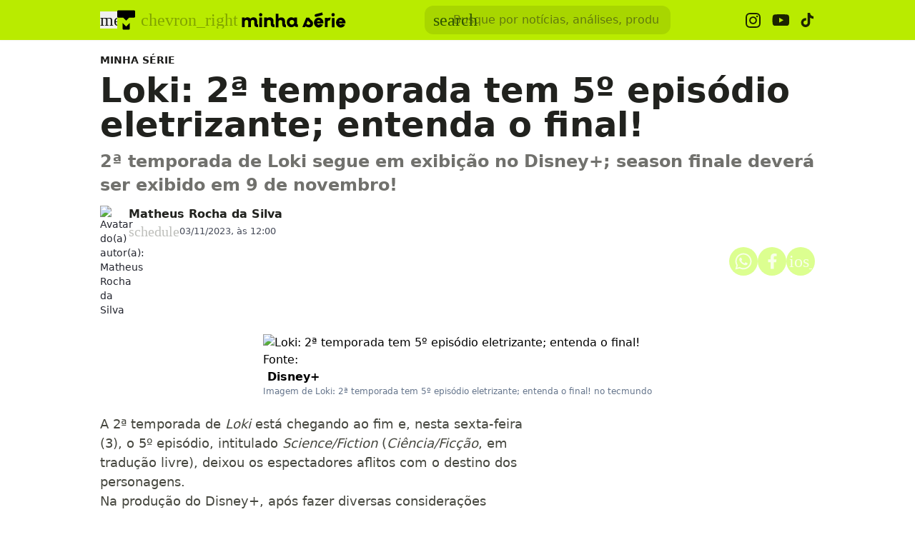

--- FILE ---
content_type: text/html; charset=utf-8
request_url: https://www.tecmundo.com.br/minha-serie/273438-loki-2-temporada-tem-5-episodio-eletrizante-entenda-final.htm
body_size: 47927
content:
<!DOCTYPE html><html lang="pt-BR"><head><meta charSet="utf-8"/><meta name="viewport" content="width=device-width, initial-scale=1"/><style id="theme-css">:root, .minha-serie-page { --minha-serie-gray-100: rgb(229 230 227); --minha-serie-gray-200: rgb(210 211 207); --minha-serie-gray-300: rgb(190 191 187); --minha-serie-gray-400: rgb(171 172 166); --minha-serie-gray-50: rgb(246 247 242); --minha-serie-gray-500: rgb(113 113 109); --minha-serie-gray-600: rgb(90 91 85); --minha-serie-gray-700: rgb(70 71 63); --minha-serie-gray-800: rgb(49 50 45); --minha-serie-gray-900: rgb(33 34 30); --minha-serie-gray-950: rgb(20 21 17); --minha-serie-green-100-def: rgb(185 236 0); --minha-serie-green-200: rgb(160 209 0); --minha-serie-green-300: rgb(136 183 0); --minha-serie-green-400: rgb(113 157 0); --minha-serie-green-50: rgb(220 255 144); --minha-serie-green-500: rgb(90 132 0); --minha-serie-green-600: rgb(68 108 0); --minha-serie-green-700: rgb(48 84 0); --minha-serie-green-800: rgb(29 61 0); --minha-serie-green-900: rgb(11 39 0); --minha-serie-green-950: rgb(9 27 0); --minha-serie-pink-100: rgb(255 204 221); --minha-serie-pink-200: rgb(255 163 194); --minha-serie-pink-300: rgb(255 122 167); --minha-serie-pink-400: rgb(255 82 139); --minha-serie-pink-50: rgb(255 224 235); --minha-serie-pink-500: rgb(255 41 112); --minha-serie-pink-600-def: rgb(255 0 85); --minha-serie-pink-700: rgb(199 0 66); --minha-serie-pink-800: rgb(143 0 48); --minha-serie-pink-900: rgb(87 0 29); --minha-serie-pink-950: rgb(59 0 20); --border-radius-base: 12px; --border-radius-small: 8px; --background: var(--white-100); --primary: var(--minha-serie-green-100-def); --secondary: var(--minha-serie-pink-600-def); --fill-brand: var(--minha-serie-green-100-def); --fill-strong: var(--minha-serie-gray-300); --fill-medium: var(--minha-serie-gray-200); --fill-soft: var(--minha-serie-gray-100); --fill-weak: var(--minha-serie-gray-50); --fill-on-primary-strong: var(--minha-serie-green-500); --fill-on-primary-medium: var(--minha-serie-green-400); --fill-on-primary-soft: var(--minha-serie-green-300); --fill-on-primary-weak: var(--minha-serie-green-200); --fill-on-secondary-strong: var(--minha-serie-pink-200); --fill-on-secondary-medium: var(--minha-serie-pink-300); --fill-on-secondary-soft: var(--minha-serie-pink-400); --fill-on-secondary-weak: var(--minha-serie-pink-500); --fill-primary-medium: var(--minha-serie-green-200); --fill-primary-soft: var(--minha-serie-green-100-def); --fill-primary-strong: var(--minha-serie-green-300); --fill-primary-weak: var(--minha-serie-green-50); --fill-secondary-medium: var(--minha-serie-pink-400); --fill-secondary-soft: var(--minha-serie-pink-200); --fill-secondary-strong: var(--minha-serie-pink-600-def); --fill-secondary-weak: var(--minha-serie-pink-100); --stroke-strong: var(--minha-serie-gray-500); --stroke-medium: var(--minha-serie-gray-300); --stroke-weak: var(--minha-serie-gray-200); --stroke-on-primary-strong: var(--minha-serie-green-500); --stroke-on-primary-medium: var(--minha-serie-green-400); --stroke-on-primary-weak: var(--minha-serie-green-300); --stroke-on-secondary-strong: var(--minha-serie-pink-200); --stroke-on-secondary-medium: var(--minha-serie-pink-300); --stroke-on-secondary-weak: var(--minha-serie-pink-400); --stroke-primary-strong: var(--minha-serie-green-500); --stroke-primary-medium: var(--minha-serie-green-300); --stroke-primary-weak: var(--minha-serie-green-200); --stroke-secondary-strong: var(--minha-serie-pink-800); --stroke-secondary-weak: var(--minha-serie-pink-700); --text-strong: var(--minha-serie-gray-900); --text-medium: var(--minha-serie-gray-700); --text-weak: var(--minha-serie-gray-500); --text-on-primary-medium: var(--minha-serie-green-800); --text-on-primary-strong: var(--minha-serie-green-950); --text-on-primary-weak: var(--minha-serie-green-700); --text-on-secondary-medium: var(--minha-serie-pink-50); --text-on-secondary-strong: var(--white-100); --text-on-secondary-weak: var(--minha-serie-pink-100); --text-primary-strong: var(--minha-serie-green-800); --text-primary-medium: var(--minha-serie-green-600); --text-primary-weak: var(--minha-serie-green-500); --text-secondary-strong: var(--white-100); --text-secondary-weak: var(--minha-serie-pink-800); --link-background: var(--fill-primary-weak); --link-background-hover: var(--fill-primary-weak); --link-color: var(--text-strong); --link-color-hover: var(--text-strong); }</style><link rel="preload" href="/img/logos/tecmundo-glyphy__black.svg" as="image" fetchPriority="high"/><link rel="preload" href="/img/logos/minha-serie__black.svg" as="image" fetchPriority="high"/><title>Loki: 2ª temporada tem 5º episódio eletrizante; entenda o final! | Minha Série</title><meta name="description" content="2ª temporada de Loki segue em exibição no Disney+; season finale deverá ser exibido em 9 de novembro!"/><link rel="canonical" href="https://www.tecmundo.com.br/minha-serie/273438-loki-2-temporada-tem-5-episodio-eletrizante-entenda-final.htm"/><meta name="robots" content="index,follow,max-snippet:-1,max-image-preview:large,max-video-preview:-1"/><meta property="og:locale" content="pt_BR"/><meta property="og:type" content="article"/><meta property="og:title" content="Loki: 2ª temporada tem 5º episódio eletrizante; entenda o final!"/><meta property="og:description" content="2ª temporada de Loki segue em exibição no Disney+; season finale deverá ser exibido em 9 de novembro!"/><meta property="og:url" content="https://www.tecmundo.com.br/minha-serie/273438-loki-2-temporada-tem-5-episodio-eletrizante-entenda-final.htm"/><meta property="og:site_name" content="TecMundo: Tudo sobre Tecnologia, Entretenimento, Ciência e Games"/><meta property="article:published_time" content="2023-11-03T15:00:00.867Z"/><meta property="article:author" content="Matheus Rocha da Silva"/><meta property="og:image" content="https://tm.ibxk.com.br/2023/11/03/03111234687126.jpg?ims=1600x900/filters:format(jpg)"/><meta property="og:image:width" content="1280"/><meta property="og:image:height" content="605"/><meta property="og:image:type" content="image/jpg"/><meta property="twitter:title" content="Loki: 2ª temporada tem 5º episódio eletrizante; entenda o final!"/><meta property="twitter:description" content="2ª temporada de Loki segue em exibição no Disney+; season finale deverá ser exibido em 9 de novembro!"/><meta property="twitter:image" content="https://tm.ibxk.com.br/2023/11/03/03111234687126.jpg?ims=1600x900/filters:format(jpg)"/><meta property="twitter:card" content="summary_large_image"/><meta property="twitter:site" content="@Tec_Mundo"/><link rel="preload" as="image" href="https://tm.ibxk.com.br/2024/08/29/29160233196748.png?ims=40x40/filters:quality(70)" imageSrcSet="https://tm.ibxk.com.br/2024/08/29/29160233196748.png?ims=40x40/filters:quality(70) 1x, https://tm.ibxk.com.br/2024/08/29/29160233196748.png?ims=60x60/filters:quality(70) 1.5x, https://tm.ibxk.com.br/2024/08/29/29160233196748.png?ims=80x80/filters:quality(70) 2x, https://tm.ibxk.com.br/2024/08/29/29160233196748.png?ims=120x120/filters:quality(70) 3x" imageSizes="100vw" fetchPriority="high"/><link rel="preload" as="image" href="https://tm.ibxk.com.br/2023/11/03/03111129339124.jpg?ims=1000x400/filters:quality(80)" imageSrcSet="https://tm.ibxk.com.br/2023/11/03/03111129339124.jpg?ims=1000x400/filters:quality(80) 1x, https://tm.ibxk.com.br/2023/11/03/03111129339124.jpg?ims=1500x600/filters:quality(80) 1.5x, https://tm.ibxk.com.br/2023/11/03/03111129339124.jpg?ims=2000x800/filters:quality(80) 2x, https://tm.ibxk.com.br/2023/11/03/03111129339124.jpg?ims=3000x1200/filters:quality(80) 3x" imageSizes="(max-width: 768px) 100vw, 1000px" fetchPriority="high"/><meta name="next-head-count" content="28"/><meta http-equiv="Content-Language" content="pt-br"/><meta name="AUTHOR" content="TecMundo"/><meta name="COPYRIGHT" content="Copyright (c) Grupo NZN"/><meta name="RATING" content="GENERAL"/><meta name="theme-color" content="#295ff2"/><meta name="msapplication-TileColor" content="#ffffff"/><meta name="msapplication-TileImage" content="/favicons/favicon@144.png"/><meta name="google-signin-client_id" content="751803164508-rpnvktbdbog3j4503ode14edmbs04uia.apps.googleusercontent.com"/><meta name="adopt-website-id" content="86c4d5da-2821-4841-91e5-c806d25dc0fe"/><meta name="google-site-verification" content="3gEFztizK88TCscDlkhVw7nAN2hxjVFm5r1dQtxKgF4"/><meta name="lomadee" content="2324685"/><meta name="apple-mobile-web-app-capable" content="yes"/><meta name="mobile-web-app-capable" content="yes"/><meta name="apple-mobile-web-app-status-bar-style" content="default"/><meta name="apple-mobile-web-app-title" content="TecMundo"/><link rel="shortcut icon" href="https://tm.ibxk.com.br/tecmundo/favicon.ico"/><link rel="manifest" href="/manifest.json"/><link rel="icon" type="image/png" sizes="32x32" href="/favicons/favicon@32.png"/><link rel="icon" type="image/png" sizes="16x16" href="/favicons/favicon@16.png"/><link rel="apple-touch-icon" sizes="180x180" href="/favicons/favicon@180.png"/><link rel="apple-touch-icon" sizes="167x167" href="/favicons/favicon@167.png"/><link rel="apple-touch-icon" sizes="152x152" href="/favicons/favicon@152.png"/><link rel="apple-touch-icon" sizes="120x120" href="/favicons/favicon@120.png"/><link rel="preconnect" href="https://tm.ibxk.com.br" crossorigin="anonymous"/><link rel="preconnect" href="https://tm.jsuol.com.br"/><link rel="preconnect" href="http://tm.jsuol.com.br"/><link rel="preconnect" href="https://tm.uol.com.br"/><link rel="dns-prefetch" href="https://pagead2.googlesyndication.com"/><link rel="dns-prefetch" href="https://fonts.googleapis.com"/><link rel="dns-prefetch" href="https://tm.ibxk.com.br"/><link rel="dns-prefetch" href="https://tag.goadopt.io"/><link rel="dns-prefetch" href="https://tag.navdmp.com"/><link rel="dns-prefetch" href="https://tpc.googlesyndication.com"/><link rel="dns-prefetch" href="https://www.google-analytics.com"/><link rel="dns-prefetch" href="https://www.googletagmanager.com"/><link rel="dns-prefetch" href="https://www.googletagservices.com"/><link rel="dns-prefetch" href="https://securepubads.g.doubleclick.net"/><link rel="dns-prefetch" href="https://usr.navdmp.com"/><link rel="dns-prefetch" href="https://d.t.tailtarget.com"/><link rel="dns-prefetch" href="https://pagead2.googlesyndication.com"/><link rel="dns-prefetch" href="https://applets.ebxcdn.com"/><link rel="alternate" type="application/rss+xml" href="https://rss.tecmundo.com.br/feed"/><link rel="preload" href="/_next/static/media/f3598be354fd334e-s.p.woff2" as="font" type="font/woff2" crossorigin="anonymous" data-next-font="size-adjust"/><link rel="preload" href="/_next/static/media/de42cfb9a3b980ae-s.p.woff2" as="font" type="font/woff2" crossorigin="anonymous" data-next-font="size-adjust"/><script id="uol-script" data-nscript="beforeInteractive">
              (function () {
                window.universal_variable = window.universal_variable || {};
                window.universal_variable.dfp = window.universal_variable.dfp || {};
                window.uolads = window.uolad || [];

                //script para envio ao GA UOL o tipo do acesso (normal ou via refresh)
                var access_by_reload = 'nao'
                var access_data = performance?.getEntriesByType('navigation')[0]
                if(access_data && access_data.type == 'reload'){
                  access_by_reload = 'sim'
                }
                window.universal_variable.aud = window.universal_variable.aud || {};

                //ABTest videos GA UOL
                var slots = 10;
                var versionAB;
                var sendGaInfo = false;
                var path = window.location.pathname;
                var pathParts = path.split("/");
                var category = pathParts[1];
                if(category != 'voxel' && category != 'minha-serie' && category != 'produto' && category != 'ciencia' && category != 'mercado'){
                  sendGaInfo = true;
                }
                if (localStorage.getItem('version')) {
                  versionAB = localStorage.getItem('version');
                } else {
                  var random = Math.floor(Math.random() * slots);
                  versionAB = 'Slot ' + (random);
                  localStorage.setItem('version', versionAB);
                }
                var aBTestVideoResult = '';
                if (window.location.href.indexOf(".htm") > -1 && sendGaInfo) {
                  /*if(versionAB && (versionAB == 'Slot 0' || versionAB == 'Slot 1' || versionAB == 'Slot 2' || versionAB == 'Slot 3' || versionAB == 'Slot 4')) {
                    aBTestVideoResult = 'Membrana by ABTest';
                  }else if(versionAB && (versionAB == 'Slot 5' || versionAB == 'Slot 6' || versionAB == 'Slot 7' || versionAB == 'Slot 8' || versionAB == 'Slot 9')) {
                    aBTestVideoResult = 'Truvid by ABTest';
                  }*/
                  aBTestVideoResult = 'Truvid by ABTest';
                }
                window.universal_variable.aud.version = aBTestVideoResult

                window.universal_variable.aud.roomSource = access_by_reload
              })();
            </script><link rel="preload" href="/_next/static/css/631bb199af451103.css" as="style"/><link rel="stylesheet" href="/_next/static/css/631bb199af451103.css" data-n-g=""/><link rel="preload" href="/_next/static/css/ef46db3751d8e999.css" as="style"/><link rel="stylesheet" href="/_next/static/css/ef46db3751d8e999.css" data-n-p=""/><link rel="preload" href="/_next/static/css/f545c98285686a9f.css" as="style"/><link rel="stylesheet" href="/_next/static/css/f545c98285686a9f.css" data-n-p=""/><link rel="preload" href="/_next/static/css/cc51ae4ff7911fe0.css" as="style"/><link rel="stylesheet" href="/_next/static/css/cc51ae4ff7911fe0.css" data-n-p=""/><link rel="preload" href="/_next/static/css/29bb1cd9d523e342.css" as="style"/><link rel="stylesheet" href="/_next/static/css/29bb1cd9d523e342.css"/><link rel="preload" href="/_next/static/css/d3c65ede80a193ed.css" as="style"/><link rel="stylesheet" href="/_next/static/css/d3c65ede80a193ed.css"/><link rel="preload" href="/_next/static/css/5a7e98ff15bb3119.css" as="style"/><link rel="stylesheet" href="/_next/static/css/5a7e98ff15bb3119.css"/><link rel="preload" href="/_next/static/css/bb4f8fd5378b626d.css" as="style"/><link rel="stylesheet" href="/_next/static/css/bb4f8fd5378b626d.css"/><noscript data-n-css=""></noscript><script defer="" nomodule="" src="/_next/static/chunks/polyfills-c67a75d1b6f99dc8.js"></script><script id="uoltm" src="https://tm.jsuol.com.br/uoltm.js?id=quheq9" async="" data-nscript="beforeInteractive"></script><script defer="" src="/_next/static/chunks/5635.56b3d719e5572b34.js"></script><script defer="" src="/_next/static/chunks/8777.11e343dfbd1ac43e.js"></script><script defer="" src="/_next/static/chunks/6944.0e4e76da2e3d19e7.js"></script><script defer="" src="/_next/static/chunks/7581.2ae751d9ed45872a.js"></script><script defer="" src="/_next/static/chunks/3800.e27100d78712f712.js"></script><script defer="" src="/_next/static/chunks/3335.7c7f505a011797fd.js"></script><script defer="" src="/_next/static/chunks/4110.dc900eca71733209.js"></script><script defer="" src="/_next/static/chunks/5854.7418db784585b3b5.js"></script><script src="/_next/static/chunks/webpack-fb51ad664b8742db.js" defer=""></script><script src="/_next/static/chunks/main-44fa57aec974b215.js" defer=""></script><script src="/_next/static/chunks/pages/_app-509c692ec0dad3e7.js" defer=""></script><script src="/_next/static/chunks/9043-34c08bb7e07b44f8.js" defer=""></script><script src="/_next/static/chunks/6695-8181bc153d7678df.js" defer=""></script><script src="/_next/static/chunks/9959-f052fb5d6b0adf00.js" defer=""></script><script src="/_next/static/chunks/2357-7f55391229899def.js" defer=""></script><script src="/_next/static/chunks/pages/minha-serie/%5Bslug%5D-ff5271376695d40c.js" defer=""></script><script src="/_next/static/XqsiKiBxGX3Hjw22UJPc5/_buildManifest.js" defer=""></script><script src="/_next/static/XqsiKiBxGX3Hjw22UJPc5/_ssgManifest.js" defer=""></script></head><body><noscript><iframe src="https://www.googletagmanager.com/ns.html?id=GTM-5L32PDBW" height="0" width="0" style="display:none;visibility:hidden"></iframe></noscript><div id="__next"><main class="content-area
        minha-serie-page __variable_8f38c6 __variable_8a8bb0 font-sans w-full"><section class="background-ads bg-transparent xl:bg-extended-blue-gray-100 pt-[70px]"><div id="tecmundo_premium"><div class="background-ads"><div id="premium"><div class="ads_placeholder__4wJdEj   is-desktop" data-label="" style="min-height:100%"></div></div></div></div></section><header class="header__SEpcxW bg-theme-fill-brand-base-ms minhaserie"><div class="container mx-auto flex flex-wrap items-center justify-between w-full px-4 h-[56px]"><div class="flex items-center max-h-7 space-x-2"><div class="flex items-center gap-4"><button type="button" class="inline-flex cursor-pointer h-6 w-6 justify-center btn-open-menu" aria-label="Abrir menu de navegação" aria-haspopup="dialog"><span class="material-symbols-rounded icon  size-24__nxJKQ8 " style="color:#151514">menu</span></button><div class="flex items-center"><div class="flex items-center space-x-2"><a href="/" aria-label="TecMundo" title="TecMundo: Tudo sobre Tecnologia, Entretenimento, Ciência e Games"><img alt="Logotipo do TecMundo" fetchPriority="high" width="25" height="28" decoding="async" data-nimg="1" class="" style="color:transparent" src="/img/logos/tecmundo-glyphy__black.svg"/></a><span class="material-symbols-rounded icon  size-24__nxJKQ8 text-black-30">chevron_right</span></div><a href="https://www.tecmundo.com.br/minha-serie" aria-label="Logo Minha Série" title="Logo Minha Série"><img alt="Logo Minha Série" fetchPriority="high" width="136" height="28" decoding="async" data-nimg="1" class="w-auto h-auto max-w-[156px] min-h-[28px] max-h-[38px]" style="color:transparent" src="/img/logos/minha-serie__black.svg"/></a></div></div></div><div class="relative max-w-full hidden sm:flex"><input type="text" name="q" placeholder="Busque por notícias, análises, produtos..." aria-label="TecMundoButtonSearch" autoComplete="off" id="searchMenuInput" class="w-full md:w-[344px] pl-10 px-4 py-2 outline-none text-base font-normal text-minha-serie-solid-gray-900 rounded-xl bg-minha-serie-solid-green-600 placeholder:text-theme-fill-gray-darkest-opacity outline-1 outline-offset-0 hover:outline-theme-fill-brand-dark-ms focus:outline-[3px] focus:outline-theme-fill-brand-dark-ms transition-all border-none"/><label class="cursor-pointer"><div class="absolute left-3 flex items-center" style="top:50%;transform:translateY(-50%)"><span class="material-symbols-rounded icon  size-24__nxJKQ8 " style="color:#305400">search</span></div></label></div><div class="flex items-center gap-4"><div class="hidden items-center space-x-4 sm:flex"><a href="https://www.instagram.com/oficialminhaserie/?hl=en" aria-label="Ícone do Instagram Minha Série" target="_blank" rel="noreferrer"><img alt="Ícone do Instagram Minha Série" loading="lazy" width="21" height="21" decoding="async" data-nimg="1" class="opacity-85 hover:opacity-100 transition-opacity" style="color:transparent" src="/img/logos/instagram__black.svg"/></a><a href="https://www.youtube.com/@oficialminhaserie?sub_confirmation=1" aria-label="Ícone do YouTube Minha Série" target="_blank" rel="noreferrer"><img alt="Ícone do YouTube Minha Série" loading="lazy" width="24" height="16" decoding="async" data-nimg="1" class="opacity-85 hover:opacity-100 transition-opacity" style="color:transparent" src="/img/logos/youtube__black.svg"/></a><a href="https://www.tiktok.com/@minhaserie_?lang=en" aria-label="Ícone do TikTok Minha Série" target="_blank" rel="noreferrer"><img alt="Ícone do TikTok Minha Série" loading="lazy" width="20" height="24" decoding="async" data-nimg="1" class="opacity-85 hover:opacity-100 transition-opacity" style="color:transparent" src="/img/logos/tiktok__black.svg"/></a></div></div></div></header><script type="application/ld+json">{"@context":"https://schema.org","@graph":[{"@type":"NewsArticle","@id":"https://www.tecmundo.com.br/minha-serie/273438-loki-2-temporada-tem-5-episodio-eletrizante-entenda-final.htm","mainEntityOfPage":{"@type":"WebPage","@id":"https://www.tecmundo.com.br/minha-serie/273438-loki-2-temporada-tem-5-episodio-eletrizante-entenda-final.htm"},"headline":"Loki: 2ª temporada tem 5º episódio eletrizante; entenda o final!","alternativeHeadline":"2ª temporada de Loki segue em exibição no Disney+; season finale deverá ser exibido em 9 de novembro!","url":"https://www.tecmundo.com.br/minha-serie/273438-loki-2-temporada-tem-5-episodio-eletrizante-entenda-final.htm","articleBody":"A 2&ordf; temporada de Loki&nbsp;est&aacute; chegando ao fim e, nesta sexta-feira (3), o 5&ordm; epis&oacute;dio, intitulado Science/Fiction (Ci&ecirc;ncia/Fic&ccedil;&atilde;o, em tradu&ccedil;&atilde;o livre), deixou os espectadores aflitos com o destino dos personagens.&nbsp;\nNa produ&ccedil;&atilde;o do Disney+, ap&oacute;s fazer diversas considera&ccedil;&otilde;es acerca do controle temporal e 'esbarrar' com diversos paradoxos, Loki (vivido por Tom Hiddleston) finalmente tem uma resposta para algumas de suas principais d&uacute;vidas.&nbsp;\n\nSaiba mais:&nbsp;entenda a cria&ccedil;&atilde;o da TVA e a import&acirc;ncia de Ouroboros&nbsp;em Loki\n\nQuer saber mais sobre o desfecho do epis&oacute;dio? Ent&atilde;o confira todos os detalhes logo abaixo. Cuidado com os spoilers!\n5&ordm; epis&oacute;dio da 2&ordf; temporada de Loki traz quest&otilde;es bastante profundas para serem discutidas na s&eacute;rie (Disney+/Reprodu&ccedil;&atilde;o)\nLoki: mais informa&ccedil;&otilde;es sobre o final do 5&ordm; epis&oacute;dio da 2&ordf; temporada\nAp&oacute;s os conflitos apresentados no epis&oacute;dio anterior, Science/Fiction inicia recapitulando todas as consequ&ecirc;ncias da destrui&ccedil;&atilde;o da TVA, com Loki se vendo sozinho, mas tamb&eacute;m adquirindo novos poderes. Disposto a tentar consertar as coisas, o personagem segue por sua &ldquo;viagem no tempo&rdquo;, reencontrando seus conhecidos e aliados da TVA.\nAos poucos, novas vers&otilde;es dessas figuras s&atilde;o apresentadas, incluindo Hunter B-15 (Wunmi Mosaku), OB (Ke Huy Quan), Casey (Eugene Cordero), Mobius (Owen Wilson) e at&eacute; mesmo Sylvie (Sophia Di Martino), que sempre surge como um contraponto &agrave;s ideias e vis&otilde;es dos personagens.\nEm linhas gerais, o epis&oacute;dio &eacute; bastante diferente de tudo o que j&aacute; foi apresentado at&eacute; aqui, mostrando um lado mais humano do Deus da Trapa&ccedil;a, que precisa se concentrar em obter respostas para seus problemas. Nesse sentido, OB e Sylvie tentam ajudar Loki a desvendar os mist&eacute;rios.\nNo fundo, Loki sabe que precisa reestruturar a TVA porque n&atilde;o quer ficar sozinho sem aqueles que verdadeiramente ama. Essa quest&atilde;o &eacute; crucial para o desenvolvimento da narrativa. Sendo assim, ele descobre como pode controlar o lapso temporal, pois j&aacute; tem suas respostas.&nbsp;\n\nLeia tamb&eacute;m: Loki: entenda a cria&ccedil;&atilde;o da TVA e a import&acirc;ncia de Ouroboros na s&eacute;rie\n\nDe alguma maneira, isso &eacute; muito significativo para o Universo Cinematogr&aacute;fico da Marvel, pois esse poder de Loki permite que ele mude todas as regras de viagem no tempo j&aacute; conhecidas. Assim, o Deus da Trapa&ccedil;a tem algo valioso em m&atilde;os: o poder de reescrever a hist&oacute;ria, assim como os Vingadores um dia j&aacute; fizeram.&nbsp;\nPor&eacute;m, ainda n&atilde;o est&aacute; t&atilde;o expl&iacute;cito como o personagem pode fazer isso at&eacute; obter o resultado que procura, pois, ao que tudo indica, ainda existem limita&ccedil;&otilde;es.\nE &agrave; medida que ele perde todos os que ama e se importa, enquanto a realidade se desfaz, h&aacute; sentimentos mistos que o confundem, mas tamb&eacute;m o ajudam a descobrir mais sobre si mesmo. Sendo assim,&nbsp;o final do epis&oacute;dio traz alguns questionamentos bastante precisos: ser&aacute; que Loki est&aacute; se recusando a seguir a narrativa do destino?\nLi&ccedil;&otilde;es s&atilde;o aprendidas pelo Deus da Trapassa no novo epis&oacute;dio da s&eacute;rie. (Disney+/Reprodu&ccedil;&atilde;o)\nAgora, com o controle em suas m&atilde;os, ap&oacute;s entender o que realmente queria, ele poder&aacute; mudar tudo? Nesta reta final da 2&ordf; temporada, Loki tem a oportunidade perfeita para reescrever a linha do tempo e garantir que a ordem na linha do tempo sagrada seja restabelecida.\nPortanto, o epis&oacute;dio s&oacute; termina quando Loki finalmente decide o que fazer. Contudo, ainda n&atilde;o sabemos exatamente o que ele deseja realizar daqui para frente. O fato &eacute; que com todos os pensamentos e discuss&otilde;es com OB e Sylvie, o personagem parece ter finalmente entendido que n&atilde;o est&aacute; sozinho e que n&atilde;o precisa estar sozinho.\nCertamente, haver&aacute; um epis&oacute;dio ainda mais repleto de reviravoltas e com muito mais a&ccedil;&atilde;o na pr&oacute;xima semana. O que Loki acrescentou ao MCU nesse ponto da narrativa &eacute; impressionante e poder&aacute; ter um impacto grandioso no futuro da franquia.\n--\nAssista Loki no Disney Plus\n\nWidget de produto do Hub de Ofertas\n\n","datePublished":"2023-11-03T15:00:00.867Z","dateModified":"2023-11-03T15:00:00.867Z","inLanguage":"pt-BR","image":[{"@type":"ImageObject","url":"https://tm.ibxk.com.br/2023/11/03/03111129339124.jpg?ims=1200x675","width":1200,"height":675},{"@type":"ImageObject","url":"https://tm.ibxk.com.br/2023/11/03/03111129339124.jpg?ims=1200x900","width":1200,"height":900},{"@type":"ImageObject","url":"https://tm.ibxk.com.br/2023/11/03/03111129339124.jpg?ims=1200x1200","width":1200,"height":1200}],"author":{"@type":"Person","name":"Matheus Rocha da Silva","jobTitle":"Redator","description":"Redator, roteirista e produtor audiovisual. Graduado em Cinema e Audiovisual, desenvolve pesquisas acadêmicas na área de estudos da cultura e comunicação audiovisual.","url":"https://www.tecmundo.com.br/autor/matheus-benjamin","sameAs":[]},"publisher":{"@id":"http://www.tecmundo.com.br#organization"}},{"@type":"SearchAction","target":"https://www.tecmundo.com.br/busca/{search_term_string}","query-input":"required name=search_term_string"}]}</script><div id="container-area" class="container mx-auto px-0 text-l min-h-screen relative main_area__fSVzTm"><div class="grid grid-cols-1 bg-white md:p-4"><main><div class="w-full px-4 md:px-0 pt-4 md:pt-0"><div class="relative w-full flex gap-6 justify-end"><div class="fixed inset-x-0 top-0 z-[20] transition-all duration-300
          animate-moveOutTop
        " style="background:#B9EB00;visibility:hidden"><div class="container mx-auto px-4 flex justify-between items-center h-[57px]"><p class="text-#151514 font-semibold line-clamp-1">Loki: 2ª temporada tem 5º episódio eletrizante; entenda o final!</p><div class="flex items-center justify-end p-1"></div></div></div></div><a href="/minha-serie" class="kicker__DbswFj simple__TzEgyC !text-sm uppercase font-bold w-fit h-fit" style="color:#1D1D1B;background-color:#D0F254">Minha Série</a><h1 class="text-3xl md:text-5xl mb-3 font-extrabold article-title__4Ce3IS">Loki: 2ª temporada tem 5º episódio eletrizante; entenda o final!</h1><p class="text-lg/[1.3] md:text-2xl/[1.4] font-semibold my-3 article-call-text__V3mtio">2ª temporada de Loki segue em exibição no Disney+; season finale deverá ser exibido em 9 de novembro!</p><div class="text-sm pb-6 sm:mb-0 text-light-color-text-strong flex flex-col md:flex-row items-start md:items-center gap-3 md:gap-5"><div class="flex flex-col md:flex-row md:items-center justify-between w-full gap-2"><div class="flex items-start gap-2 w-full md:w-auto"><div class="min-w-[40px]"><img src="https://tm.ibxk.com.br/2024/08/29/29160233196748.png?ims=40x40/filters:quality(70)" srcSet="https://tm.ibxk.com.br/2024/08/29/29160233196748.png?ims=40x40/filters:quality(70) 1x, https://tm.ibxk.com.br/2024/08/29/29160233196748.png?ims=60x60/filters:quality(70) 1.5x, https://tm.ibxk.com.br/2024/08/29/29160233196748.png?ims=80x80/filters:quality(70) 2x, https://tm.ibxk.com.br/2024/08/29/29160233196748.png?ims=120x120/filters:quality(70) 3x" sizes="100vw" width="40" height="40" alt="Avatar do(a) autor(a): Matheus Rocha da Silva" class="smart_image__bED3aI rounded-full" loading="eager" fetchPriority="high" style="--aspect-ratio:40/40"/></div><div class="flex flex-col justify-center"><div class="leading-none"><div class="flex flex-col w-fit"><a href="/autor/matheus-benjamin" class="author_name__g5N8ub
                    font-semibold text-base line-clamp-1 md:line-clamp-none minha-serie__NWkave
                  ">Matheus Rocha da Silva</a></div></div><div class="flex gap-0.5 md:gap-2.5 text-[#464B59] mt-[2px] flex-wrap text-[13px]"><p class="flex items-center gap-1"><span class="material-symbols-rounded icon  size-20__ZE6SjC " style="color:var(--stroke-medium)">schedule</span>03/11/2023, às 12:00</p></div></div></div><div class="flex flex-shrink-0 gap-2 mt-3 md:mt-0"><button class="button__4JUTNp minha-serie__8sHDfl" style="color:#354400;border:none" aria-label="Botão de compartilhamento"><img alt="WhatsApp" loading="lazy" width="24" height="24" decoding="async" data-nimg="1" class="opacity-80 hover:opacity-100 transition-opacity" style="color:transparent" src="/img/logos/whatsapp__white.svg"/></button><button class="button__4JUTNp minha-serie__8sHDfl" style="color:#354400;border:none" aria-label="Botão de compartilhamento"><img alt="Facebook" loading="lazy" width="13" height="24" decoding="async" data-nimg="1" class="opacity-80 hover:opacity-100 transition-opacity" style="color:transparent" src="/img/logos/facebook__white.svg"/></button><button class="button__4JUTNp minha-serie__8sHDfl" style="color:#354400;border:none" aria-label="Botão de compartilhamento"><span class="material-symbols-rounded icon  size-24__nxJKQ8 opacity-80 hover:opacity-100 transition-opacity" style="color:#fff">ios_share</span></button></div></div></div><div class="flex justify-start items-center"></div></div><div class="grid w-full items-center justify-center px-4 md:px-0 mb-6"><img src="https://tm.ibxk.com.br/2023/11/03/03111129339124.jpg?ims=1000x400/filters:quality(80)" srcSet="https://tm.ibxk.com.br/2023/11/03/03111129339124.jpg?ims=1000x400/filters:quality(80) 1x, https://tm.ibxk.com.br/2023/11/03/03111129339124.jpg?ims=1500x600/filters:quality(80) 1.5x, https://tm.ibxk.com.br/2023/11/03/03111129339124.jpg?ims=2000x800/filters:quality(80) 2x, https://tm.ibxk.com.br/2023/11/03/03111129339124.jpg?ims=3000x1200/filters:quality(80) 3x" sizes="(max-width: 768px) 100vw, 1000px" width="1000" height="400" alt="Loki: 2ª temporada tem 5º episódio eletrizante; entenda o final!" class="smart_image__bED3aI mb-2 w-full h-auto object-cover banner__iNU3QA" loading="eager" fetchPriority="high" style="--aspect-ratio:4/3;--aspect-ratio-desktop:5/2"/><caption class="items-center justify-start flex !mb-0">Fonte: <span class="ml-1"></span><a class="text-[#64B59] font-semibold" href="https://www.imdb.com/title/tt9140554/"> Disney+ </a></caption><p class="text-xs text-extended-blue-gray-500">Imagem de Loki: 2ª temporada tem 5º episódio eletrizante; entenda o final! no tecmundo</p></div><div class="flex flex-col md:flex-row md:mt-4 gap-6 mb-6"><div class="the-content w-full lg:w-[596px] px-4 md:px-0"><div id="main-content" class="article-main-text__7dviTe main_text"><p>A 2ª temporada de <em>Loki </em>está chegando ao fim e, nesta sexta-feira (3), o 5º episódio, intitulado <em>Science/Fiction</em> (<em>Ciência/Ficção</em>, em tradução livre), deixou os espectadores aflitos com o destino dos personagens. </p>
<p>Na produção do Disney+, após fazer diversas considerações acerca do controle temporal e &#x27;esbarrar&#x27; com diversos paradoxos, Loki (vivido por Tom Hiddleston) finalmente tem uma resposta para algumas de suas principais dúvidas. </p><div class="ads-video-player__zLAgK2"><div class="container flex gap-2 items-center justify-start mb-4 border-t border-weak pt-3"><span class="material-symbols-rounded icon  size-24__nxJKQ8 text-[var(--stroke-primary-strong)]">smart_display</span><h2 class="!text-lg text-strong !font-semibold !m-0">Nossos vídeos em destaque</h2></div><div class="video-slot__pXFyms"></div></div>
<ul>
<li><strong>Saiba mais: </strong><a href="https://www.tecmundo.com.br/minha-serie/273203-loki-entenda-criacao-tva-importancia-ouroboros-serie.htm" rel="noopener noreferrer" target="_blank"><strong>entenda a criação da TVA e a importância de Ouroboros</strong></a><a href="https://www.tecmundo.com.br/minha-serie/273203-loki-entenda-criacao-tva-importancia-ouroboros-serie.htm" rel="noopener noreferrer" target="_blank"><strong> </strong><strong>em Loki</strong></a></li>
</ul>
<p>Quer saber mais sobre o desfecho do episódio? Então confira todos os detalhes logo abaixo. Cuidado com os spoilers!</p>
<p><span class="img-fc" data-fonte=" Disney+ " data-fonte-url="https://www.imdb.com/title/tt9140554/"><img src="https://tm.ibxk.com.br/2023/11/03/03114427928144.jpg?ims=400x0/filters:quality(70)" srcSet="https://tm.ibxk.com.br/2023/11/03/03114427928144.jpg?ims=400x0/filters:quality(70) 1x, https://tm.ibxk.com.br/2023/11/03/03114427928144.jpg?ims=600x0/filters:quality(70) 1.5x, https://tm.ibxk.com.br/2023/11/03/03114427928144.jpg?ims=800x0/filters:quality(70) 2x, https://tm.ibxk.com.br/2023/11/03/03114427928144.jpg?ims=1200x0/filters:quality(70) 3x" sizes="100vw" width="400" height="300" alt="5º episódio da 2ª temporada de Loki traz questões bastante profundas para serem discutidas na série (Disney+/Reprodução)" class="smart_image__bED3aI w-full h-auto" loading="lazy" fetchPriority="auto" style="--aspect-ratio:auto"/><span class="desc">5º episódio da 2ª temporada de Loki traz questões bastante profundas para serem discutidas na série (Disney+/Reprodução)</span></span></p><div class="read-also read-also__opcaek flex flex-col w-full gap-1.5 px-6 py-4 border-l-4" data-vertical="minha-serie"><div class="kicker__DbswFj tag__dSM1T0 !text-sm uppercase font-bold w-fit h-fit">Leia Mais</div><a href="/minha-serie/602776-stranger-things-nao-tera-sexta-temporada-mas-prepara-continuacoes.htm" title="Stranger Things não terá sexta temporada, mas prepara continuações" class="!text-xl">Stranger Things não terá sexta temporada, mas prepara continuações</a></div>
<h2>Loki: mais informações sobre o final do 5º episódio da 2ª temporada</h2>
<p>Após os <a href="https://www.tecmundo.com.br/minha-serie/273193-loki-veja-morre-episodio-4-2-temporada-da-serie.htm" rel="noopener noreferrer" target="_blank">conflitos apresentados no episódio anterior</a>, <em>Science/Fiction</em> inicia recapitulando todas as consequências da destruição da TVA, com Loki se vendo sozinho, mas também adquirindo novos poderes. Disposto a tentar consertar as coisas, o personagem segue por sua “viagem no tempo”, reencontrando seus conhecidos e aliados da TVA.</p>
<p>Aos poucos, novas versões dessas figuras são apresentadas, incluindo Hunter B-15 (Wunmi Mosaku), OB (Ke Huy Quan), Casey (Eugene Cordero), Mobius (Owen Wilson) e até mesmo Sylvie (Sophia Di Martino), que sempre surge como um contraponto às ideias e visões dos personagens.</p><div id="banner-video-area" class="ads_by_content__judpew" style="width:312px;height:340px;margin:32px auto"></div>
<p>Em linhas gerais, o episódio é bastante diferente de tudo o que já foi apresentado até aqui, <strong>mostrando um lado mais humano do Deus da Trapaça</strong>, que precisa se concentrar em obter respostas para seus problemas. Nesse sentido, OB e Sylvie tentam ajudar Loki a desvendar os mistérios.</p>
<p>No fundo, Loki sabe que precisa reestruturar a TVA porque não quer ficar sozinho sem aqueles que verdadeiramente ama. Essa questão é crucial para o desenvolvimento da narrativa. Sendo assim, ele descobre como pode controlar o lapso temporal, pois já tem suas respostas. </p><div class="read-also read-also__opcaek flex flex-col w-full gap-1.5 px-6 py-4 border-l-4" data-vertical="minha-serie"><div class="kicker__DbswFj tag__dSM1T0 !text-sm uppercase font-bold w-fit h-fit">Leia Mais</div><a href="/minha-serie/601664-qual-a-ordem-correta-para-assistir-dexter-veja-cronologia-da-franquia.htm" title="Qual a ordem correta para assistir Dexter? Veja cronologia da franquia" class="!text-xl">Qual a ordem correta para assistir Dexter? Veja cronologia da franquia</a></div>
<ul>
<li><strong>Leia também: <a href="https://www.tecmundo.com.br/minha-serie/273203-loki-entenda-criacao-tva-importancia-ouroboros-serie.htm" rel="noopener noreferrer" target="_blank">Loki: entenda a criação da TVA e a importância de Ouroboros na série</a></strong></li>
</ul>
<p>De alguma maneira, isso é muito significativo para o Universo Cinematográfico da Marvel, pois <strong>esse poder de Loki permite que ele mude todas as regras de viagem no tempo já conhecidas.</strong> Assim, o Deus da Trapaça tem algo valioso em mãos: o poder de reescrever a história, assim como os Vingadores um dia já fizeram. </p>
<p>Porém, ainda não está tão explícito como o personagem pode fazer isso até obter o resultado que procura, pois, ao que tudo indica, ainda existem limitações.</p><div id="ads-by-content-1" class="ads_by_content__judpew" style="width:312px;height:340px;margin:32px auto"></div>
<p>E à medida que ele perde todos os que ama e se importa, enquanto a realidade se desfaz, há sentimentos mistos que o confundem, mas também o ajudam a descobrir mais sobre si mesmo. Sendo assim,<strong> o final do episódio traz alguns questionamentos bastante precisos: será que Loki está se recusando a seguir a narrativa do destino?</strong></p>
<p><span class="img-fc" data-fonte=" Disney+ " data-fonte-url="https://www.imdb.com/title/tt9140554/"><img src="https://tm.ibxk.com.br/2023/11/03/03114732462148.jpg?ims=400x0/filters:quality(70)" srcSet="https://tm.ibxk.com.br/2023/11/03/03114732462148.jpg?ims=400x0/filters:quality(70) 1x, https://tm.ibxk.com.br/2023/11/03/03114732462148.jpg?ims=600x0/filters:quality(70) 1.5x, https://tm.ibxk.com.br/2023/11/03/03114732462148.jpg?ims=800x0/filters:quality(70) 2x, https://tm.ibxk.com.br/2023/11/03/03114732462148.jpg?ims=1200x0/filters:quality(70) 3x" sizes="100vw" width="400" height="300" alt="Lições são aprendidas pelo Deus da Trapassa no novo episódio da série. (Disney+/Reprodução)" class="smart_image__bED3aI w-full h-auto" loading="lazy" fetchPriority="auto" style="--aspect-ratio:auto"/><span class="desc">Lições são aprendidas pelo Deus da Trapassa no novo episódio da série. (Disney+/Reprodução)</span></span></p><div class="read-also read-also__opcaek flex flex-col w-full gap-1.5 px-6 py-4 border-l-4" data-vertical="minha-serie"><div class="kicker__DbswFj tag__dSM1T0 !text-sm uppercase font-bold w-fit h-fit">Leia Mais</div><a href="/minha-serie/229395-naruto-shippuden-todos-episodios-fillers.htm" title="Naruto Shippuden: veja quais são os episódios fillers" class="!text-xl">Naruto Shippuden: veja quais são os episódios fillers</a></div>
<p>Agora, com o controle em suas mãos, após entender o que realmente queria, ele poderá mudar tudo? Nesta reta final da 2ª temporada, Loki tem a oportunidade perfeita para reescrever a linha do tempo e garantir que a ordem na linha do tempo sagrada seja restabelecida.</p>
<p>Portanto, o episódio só termina quando Loki finalmente decide o que fazer. Contudo, ainda não sabemos exatamente o que ele deseja realizar daqui para frente. O fato é que com todos os pensamentos e discussões com OB e Sylvie, o personagem parece ter finalmente entendido que não está sozinho e que não precisa estar sozinho.</p><div id="ads-by-content-2" class="ads_by_content__judpew" style="width:312px;height:340px;margin:32px auto"></div>
<p>Certamente, haverá um episódio ainda mais repleto de reviravoltas e com muito mais ação na próxima semana. O que Loki acrescentou ao MCU nesse ponto da narrativa é impressionante e poderá ter um impacto grandioso no futuro da franquia.</p>
<p>--</p><div class="read-also read-also__opcaek flex flex-col w-full gap-1.5 px-6 py-4 border-l-4" data-vertical="minha-serie"><div class="kicker__DbswFj tag__dSM1T0 !text-sm uppercase font-bold w-fit h-fit">Leia Mais</div><a href="/minha-serie/602808-netflix-recebe-7-filmes-e-series-de-peso-na-semana-veja-lista-de-lancamentos-5.htm" title="Netflix recebe 7 filmes e séries de peso na semana! Veja lista de lançamentos (5)" class="!text-xl">Netflix recebe 7 filmes e séries de peso na semana! Veja lista de lançamentos (5)</a></div>
<h2>Assista Loki no Disney Plus</h2>
<div id="hub-ofertas-product-information-embed">
<div class="hub-ofertas-embed-offer" data-embed-offer="18711">Widget de produto <i>do Hub de Ofertas</i></div>
</div>
<p></p><div class="border border-dashed border-[#D1D2D6] rounded-lg mx-0 -mt-2 overflow-hidden"><div class="flex flex-col"><div class="disclaimer__kora3e group"><div class="flex items-start gap-2 pl-4"><div class="flex-shrink-0 pt-4"><span class="material-symbols-rounded icon is-fill__rPKucz size-20__ZE6SjC " style="color:#BEBFC3">info</span></div><div class="flex-1"><div class="border-t border-dashed border-gray-300 group-first:border-t-0"></div><div class="py-4 pr-4"><div class="flex items-start gap-2"><span class="disclaimer-title__TcmOyb font-medium text-weak">Essa matéria não é patrocinada, mas contém links de parceiros. O TecMundo pode ganhar comissão pelas vendas geradas por meio desses links. Reiteramos nosso compromisso em indicar apenas produtos e promoções curados e selecionados pelos nossos especialistas, sempre levando em consideração a experiência dos nossos leitores.</span></div></div></div></div></div><div class="disclaimer__kora3e group"><div class="flex items-start gap-2 pl-4"><div class="flex-shrink-0 pt-4"><span class="material-symbols-rounded icon is-fill__rPKucz size-20__ZE6SjC " style="color:#BEBFC3">mystery</span></div><div class="flex-1"><div class="border-t border-dashed border-gray-300 group-first:border-t-0"></div><div class="py-4 pr-4"><div class="flex items-start gap-2"><span class="disclaimer-title__TcmOyb font-medium text-weak">Sempre verifique códigos e descontos. Lojas e marcas podem alterar ou encerrar ofertas a qualquer momento.</span></div></div></div></div></div></div></div><div class="ads_placeholder__4wJdEj  mb-4 is-mobile" data-label="Publicidade" style="min-height:300px"><div id="ad-slot-internal-square"></div></div></div><div class="article-footer flex flex-col gap-6"><hr/><div class="article-tags-and-sources__8pH1h7"><ul class="article-tags__m02hPI"><li class="button-link__y3SSsS"><a href="/tags/marvel" rel="noreferrer" class="button__zk18iv minha-serie__LuJROU default__QwDySW tag__zOjU0n  flex items-center justify-center gap-1 w-full" aria-label="Clique para ir para Marvel"><span class="material-symbols-rounded icon  size-20__ZE6SjC " style="color:var(--stroke-primary-medium)">tag</span><span class="button-label__W0IFiV">Marvel</span></a></li><li class="button-link__y3SSsS"><a href="/tags/disney" rel="noreferrer" class="button__zk18iv minha-serie__LuJROU default__QwDySW tag__zOjU0n  flex items-center justify-center gap-1 w-full" aria-label="Clique para ir para Disney+"><span class="material-symbols-rounded icon  size-20__ZE6SjC " style="color:var(--stroke-primary-medium)">tag</span><span class="button-label__W0IFiV">Disney+</span></a></li><li class="button-link__y3SSsS"><a href="/tags/seriados" rel="noreferrer" class="button__zk18iv minha-serie__LuJROU default__QwDySW tag__zOjU0n  flex items-center justify-center gap-1 w-full" aria-label="Clique para ir para Seriados"><span class="material-symbols-rounded icon  size-20__ZE6SjC " style="color:var(--stroke-primary-medium)">tag</span><span class="button-label__W0IFiV">Seriados</span></a></li><li class="button-link__y3SSsS"><a href="/tags/loki" rel="noreferrer" class="button__zk18iv minha-serie__LuJROU default__QwDySW tag__zOjU0n  flex items-center justify-center gap-1 w-full" aria-label="Clique para ir para Loki"><span class="material-symbols-rounded icon  size-20__ZE6SjC " style="color:var(--stroke-primary-medium)">tag</span><span class="button-label__W0IFiV">Loki</span></a></li></ul><ul class="article-sources__MlDny4"><li class="button-link__y3SSsS"><a href="https://screenrant.com/loki-season-2-episode-5-ending-explained/" rel="noreferrer" class="button__zk18iv minha-serie__LuJROU default__QwDySW source__nqnMlB  flex items-center justify-center gap-1 w-full" aria-label="Clique para ir para Screenrant"><span class="button-label__W0IFiV">Screenrant</span></a></li></ul></div><div class="article-footer--author infos"><hr class="mb-4"/><div class="flex items-center gap-2"><img src="https://tm.ibxk.com.br/2024/08/29/29160233196748.png?ims=40x40/filters:quality(70)" srcSet="https://tm.ibxk.com.br/2024/08/29/29160233196748.png?ims=40x40/filters:quality(70) 1x, https://tm.ibxk.com.br/2024/08/29/29160233196748.png?ims=60x60/filters:quality(70) 1.5x, https://tm.ibxk.com.br/2024/08/29/29160233196748.png?ims=80x80/filters:quality(70) 2x, https://tm.ibxk.com.br/2024/08/29/29160233196748.png?ims=120x120/filters:quality(70) 3x" sizes="100vw" width="40" height="40" alt="Avatar do(a) autor(a): Matheus Rocha da Silva" class="smart_image__bED3aI rounded-full" loading="lazy" fetchPriority="auto" style="--aspect-ratio:40/40"/><div class="flex flex-col w-fit"><a href="/autor/matheus-benjamin" class="author_name__g5N8ub
                    font-semibold text-base line-clamp-1 md:line-clamp-none minha-serie__NWkave
                  ">Matheus Rocha da Silva</a><p class="text-xs font-medium text-weak">Especialista em <!-- -->Redator</p></div></div><div class="flex flex-col w-fit"><p class="text-base text-medium my-[10px]">Redator, roteirista e produtor audiovisual. Graduado em Cinema e Audiovisual, desenvolve pesquisas acadêmicas na área de estudos da cultura e comunicação audiovisual.</p></div></div><div><div data-type="_mgwidget" data-widget-id="1919872"></div></div><section class="special_offers__LNNsqV w-full layout_compact__UwjDev "><div class="flex justify-between items-start relative "><div class="flex items-start md:items-start gap-1 md:mx-0  "><div class="w-8 h-8 flex items-center justify-center"><span class="material-symbols-rounded icon  size-32__wNMmnV " style="color:#295FF2">local_mall</span></div><div class="flex gap-1 sm:items-baseline sm:gap-2 flex-wrap flex-col"><h2 class="text-xl text-[var(--text-strong)] font-semibold">Ofertas TecMundo</h2><span class="text-sm text-[var(--text-weak)] font-normal">Atualizado há 5 dias</span></div></div><div class="hidden md:block"><div class="hidden md:block arrows-area mx-4"><button class="bg-[#B3B3B3] bg-opacity-0.8 rounded-full size-6 inline-flex cursor-pointer items-center justify-center pr-[2px] pb-[1px] custom_btn_prev arrow mr-3 [.swiper-button-disabled]:bg-opacity-30" aria-label="Botão de navegação para a esquerda"><span class="material-symbols-rounded icon  size-20__ZE6SjC " style="color:#FFF">keyboard_arrow_left</span></button><button class="bg-[#B3B3B3] bg-opacity-0.8 rounded-full size-6 inline-flex cursor-pointer items-center justify-center pl-[2px] pb-[1px] custom_btn_next arrow" aria-label="Botão de navegação para a direita"><span class="material-symbols-rounded icon  size-20__ZE6SjC " style="color:#FFF">keyboard_arrow_right</span></button></div></div></div><div class="flex overflow-x-auto py-4 slim-scrollbar whitespace-nowrap -mr-4 md:mr-0"><button class="
        button_control__zjjgaZ 
        guia-de-compras__kX8qWt 
        selected__h3nC19
      ">Todas</button><button class="
        button_control__zjjgaZ 
        guia-de-compras__kX8qWt 
        default__gjU28c
      ">Eletro</button><button class="
        button_control__zjjgaZ 
        guia-de-compras__kX8qWt 
        default__gjU28c
      ">Áudio</button><button class="
        button_control__zjjgaZ 
        guia-de-compras__kX8qWt 
        default__gjU28c
      ">Softwares</button><button class="
        button_control__zjjgaZ 
        guia-de-compras__kX8qWt 
        default__gjU28c
      ">Gamer</button><button class="
        button_control__zjjgaZ 
        guia-de-compras__kX8qWt 
        default__gjU28c
      ">Celulares</button><button class="
        button_control__zjjgaZ 
        guia-de-compras__kX8qWt 
        default__gjU28c
      ">Informática</button></div><div class="hidden md:block "><div class="swiper my-4"><div class="swiper-wrapper"><div class="swiper-slide" style="width:280px"><a href="https://amzn.to/45msATZ" target="_blank" title="Air Fryer EOS Family Chef Gourmet, 8L" rel="noopener noreferrer" class="offer_card__fwQ3yn pt-6 md:py-0 flex-row md:flex-col gap-4 md:gap-0 flex-shrink-0 w-[280px] "><img alt="Air Fryer EOS Family Chef Gourmet, 8L" loading="lazy" width="280" height="186" decoding="async" data-nimg="1" class="object-contain image_product__iO5oNw " style="color:transparent" src="https://tm.ibxk.com.br/2026/01/07/air_fryer_eos_7f3ddaffd4.jpg?ims=fit-in/280x186/filters:quality(70)"/><div class="flex flex-col flex-1"><div class="flex items-center justify-stretch gap-1 mt-2 mb-1 h-6"><span class="text-xs text-white bg-[#285FF1] font-bold w-fit rounded-full px-2 py-1">32% off</span><p class="font-semibold text-sm text-[#285FF1]">Espaçosa!</p></div><h3 class="font-semibold text-base line-clamp-2 text-[#1E222F]">Air Fryer EOS Family Chef Gourmet, 8L</h3><p class="text-xl font-bold text-[#34A94A] mt-2">R$ 217,00</p><div class="flex items-center gap-1 mt-2 text-xs text-gray-500 w-full md:border-none md:pb-0"><span>Eletro</span> <span>•</span><span>amazon.com.br</span><span class="material-symbols-rounded icon is-fill__rPKucz size-20__ZE6SjC " style="color:#BEBFC3">new_releases</span></div></div></a></div><div class="swiper-slide" style="width:280px"><a href="https://tidd.ly/4blo0sE" target="_blank" title="Soundbar Samsung HW-B400F/ZD 2.0 Canais " rel="noopener noreferrer" class="offer_card__fwQ3yn pt-6 md:py-0 flex-row md:flex-col gap-4 md:gap-0 flex-shrink-0 w-[280px] "><img alt="Soundbar Samsung HW-B400F/ZD 2.0 Canais " loading="lazy" width="280" height="186" decoding="async" data-nimg="1" class="object-contain image_product__iO5oNw " style="color:transparent" src="https://tm.ibxk.com.br/2026/01/06/soundbar_samsung2_0b2f91d486.jpg?ims=fit-in/280x186/filters:quality(70)"/><div class="flex flex-col flex-1"><div class="flex items-center justify-stretch gap-1 mt-2 mb-1 h-6"><span class="text-xs text-white bg-[#285FF1] font-bold w-fit rounded-full px-2 py-1">27% off</span><p class="font-semibold text-sm text-[#285FF1]">Oferta!</p></div><h3 class="font-semibold text-base line-clamp-2 text-[#1E222F]">Soundbar Samsung HW-B400F/ZD 2.0 Canais </h3><p class="text-xl font-bold text-[#34A94A] mt-2">R$ 629,00</p><div class="flex items-center gap-1 mt-2 text-xs text-gray-500 w-full md:border-none md:pb-0"><span>Áudio</span> <span>•</span><span>casasbahia.com.br</span><span class="material-symbols-rounded icon is-fill__rPKucz size-20__ZE6SjC " style="color:#BEBFC3">new_releases</span></div></div></a></div><div class="swiper-slide" style="width:280px"><a href="https://divulgador.magalu.com/-Ro5WRe2" target="_blank" title="Caixa de Som Bluetooth JBL Flip Essential 2" rel="noopener noreferrer" class="offer_card__fwQ3yn pt-6 md:py-0 flex-row md:flex-col gap-4 md:gap-0 flex-shrink-0 w-[280px] "><img alt="Caixa de Som Bluetooth JBL Flip Essential 2" loading="lazy" width="280" height="186" decoding="async" data-nimg="1" class="object-contain image_product__iO5oNw " style="color:transparent" src="https://tm.ibxk.com.br/2026/01/05/Caixa_de_Som_Bluetooth_JBL_FLIP_ESSENTIAL_2_39c27c3592.jpg?ims=fit-in/280x186/filters:quality(70)"/><div class="flex flex-col flex-1"><div class="flex items-center justify-stretch gap-1 mt-2 mb-1 h-6"><span class="text-xs text-white bg-[#285FF1] font-bold w-fit rounded-full px-2 py-1">21% off</span><p class="font-semibold text-sm text-[#285FF1]">Imperdível!</p></div><h3 class="font-semibold text-base line-clamp-2 text-[#1E222F]">Caixa de Som Bluetooth JBL Flip Essential 2</h3><p class="text-xl font-bold text-[#34A94A] mt-2">R$ 494,10</p><div class="flex items-center gap-1 mt-2 text-xs text-gray-500 w-full md:border-none md:pb-0"><span>Áudio</span> <span>•</span><span>magazineluiza.com.br</span><span class="material-symbols-rounded icon is-fill__rPKucz size-20__ZE6SjC " style="color:#BEBFC3">new_releases</span></div></div></a></div><div class="swiper-slide" style="width:280px"><a href="https://amzn.to/4jnKStA" target="_blank" title="Headphone Bluetooth TAA4216BK/00" rel="noopener noreferrer" class="offer_card__fwQ3yn pt-6 md:py-0 flex-row md:flex-col gap-4 md:gap-0 flex-shrink-0 w-[280px] "><img alt="Headphone Bluetooth TAA4216BK/00" loading="lazy" width="280" height="186" decoding="async" data-nimg="1" class="object-contain image_product__iO5oNw " style="color:transparent" src="https://tm.ibxk.com.br/2026/01/05/headphone_philips_34f28c8ddc.jpg?ims=fit-in/280x186/filters:quality(70)"/><div class="flex flex-col flex-1"><div class="flex items-center justify-stretch gap-1 mt-2 mb-1 h-6"><span class="text-xs text-white bg-[#285FF1] font-bold w-fit rounded-full px-2 py-1">54% off</span><p class="font-semibold text-sm text-[#285FF1]">Oportunidade!</p></div><h3 class="font-semibold text-base line-clamp-2 text-[#1E222F]">Headphone Bluetooth TAA4216BK/00</h3><p class="text-xl font-bold text-[#34A94A] mt-2">R$ 184,00</p><div class="flex items-center gap-1 mt-2 text-xs text-gray-500 w-full md:border-none md:pb-0"><span>Áudio</span> <span>•</span><span>amazon.com.br</span><span class="material-symbols-rounded icon is-fill__rPKucz size-20__ZE6SjC " style="color:#BEBFC3">new_releases</span></div></div></a></div><div class="swiper-slide" style="width:280px"><a href="https://s.shopee.com.br/3qGcjCmPll" target="_blank" title="Liquidificador Mondial L‑99" rel="noopener noreferrer" class="offer_card__fwQ3yn pt-6 md:py-0 flex-row md:flex-col gap-4 md:gap-0 flex-shrink-0 w-[280px] "><img alt="Liquidificador Mondial L‑99" loading="lazy" width="280" height="186" decoding="async" data-nimg="1" class="object-contain image_product__iO5oNw " style="color:transparent" src="https://tm.ibxk.com.br/2026/01/05/br_11134207_7r98o_mc83lzgskp284e_155dceeeaf.jpg?ims=fit-in/280x186/filters:quality(70)"/><div class="flex flex-col flex-1"><div class="flex items-center justify-stretch gap-1 mt-2 mb-1 h-6"><span class="text-xs text-white bg-[#285FF1] font-bold w-fit rounded-full px-2 py-1">42% off</span><p class="font-semibold text-sm text-[#285FF1]">Oferta!</p></div><h3 class="font-semibold text-base line-clamp-2 text-[#1E222F]">Liquidificador Mondial L‑99</h3><p class="text-xl font-bold text-[#34A94A] mt-2">R$ 99,99</p><div class="flex items-center gap-1 mt-2 text-xs text-gray-500 w-full md:border-none md:pb-0"><span>Eletro</span> <span>•</span><span>shopee.com.br</span><span class="material-symbols-rounded icon is-fill__rPKucz size-20__ZE6SjC " style="color:#BEBFC3">new_releases</span></div></div></a></div><div class="swiper-slide" style="width:280px"><a href="https://br.norton.com/?irgwc=1&amp;afsrc=1&amp;clickid=yZOxInVEXxycRyvzQsyGxQM4UkpQRYWubVMkWc0&amp;adid=275243&amp;IRID=1244036&amp;source=ir&amp;sharedid=&amp;sid=&amp;ir_partnerid=1244036&amp;ir_adid=275243&amp;ir_campaignid=4405" target="_blank" title="Norton VPN" rel="noopener noreferrer" class="offer_card__fwQ3yn pt-6 md:py-0 flex-row md:flex-col gap-4 md:gap-0 flex-shrink-0 w-[280px] "><img alt="Norton VPN" loading="lazy" width="280" height="186" decoding="async" data-nimg="1" class="object-contain image_product__iO5oNw " style="color:transparent" src="https://tm.ibxk.com.br/2025/12/19/undefined_5405ce474f.png?ims=fit-in/280x186/filters:quality(70)"/><div class="flex flex-col flex-1"><div class="flex items-center justify-stretch gap-1 mt-2 mb-1 h-6"><span class="text-xs text-white bg-[#285FF1] font-bold w-fit rounded-full px-2 py-1">38% off</span><p class="font-semibold text-sm text-[#285FF1]">Teste grátis!</p></div><h3 class="font-semibold text-base line-clamp-2 text-[#1E222F]">Norton VPN</h3><p class="text-xl font-bold text-[#34A94A] mt-2">R$ 49,00</p><div class="flex items-center gap-1 mt-2 text-xs text-gray-500 w-full md:border-none md:pb-0"><span>Softwares</span> <span>•</span><span>br.norton.com</span><span class="material-symbols-rounded icon is-fill__rPKucz size-20__ZE6SjC " style="color:#BEBFC3">new_releases</span></div></div></a></div><div class="swiper-slide" style="width:280px"><a href="/guia-de-compras" title="Ir para: Confira todas as ofertas" class="cta_card__jkTGnL"><span class="material-symbols-rounded icon is-fill__rPKucz size-32__wNMmnV " style="color:#4DE7DC">local_mall</span><h3 class="text-xl font-semibold">Guia de Compras TecMundo</h3><p class="text-sm">As melhores promoções e cupons para sua próxima compra!</p><span class="bg-[#EBF3FF] h-[36px] flex items-center rounded-lg min-w-[32px] text-xs text-[#003DB8] px-3 mt-6 font-semibold">Confira todas as ofertas</span></a></div></div></div></div><div class="md:hidden "><div class="swiper pb-4 !-mr-4 sm:mt-4"><div class="swiper-wrapper"><div class="swiper-slide" style="width:280px"><a href="https://amzn.to/45msATZ" target="_blank" title="Air Fryer EOS Family Chef Gourmet, 8L" rel="noopener noreferrer" class="offer_card__fwQ3yn pt-6 md:py-0 flex-row md:flex-col gap-4 md:gap-0 flex-shrink-0 w-[280px] "><img alt="Air Fryer EOS Family Chef Gourmet, 8L" loading="lazy" width="280" height="186" decoding="async" data-nimg="1" class="object-contain image_product__iO5oNw " style="color:transparent" src="https://tm.ibxk.com.br/2026/01/07/air_fryer_eos_7f3ddaffd4.jpg?ims=fit-in/280x186/filters:quality(70)"/><div class="flex flex-col flex-1"><div class="flex items-center justify-stretch gap-1 mt-2 mb-1 h-6"><span class="text-xs text-white bg-[#285FF1] font-bold w-fit rounded-full px-2 py-1">32% off</span><p class="font-semibold text-sm text-[#285FF1]">Espaçosa!</p></div><h3 class="font-semibold text-base line-clamp-2 text-[#1E222F]">Air Fryer EOS Family Chef Gourmet, 8L</h3><p class="text-xl font-bold text-[#34A94A] mt-2">R$ 217,00</p><div class="flex items-center gap-1 mt-2 text-xs text-gray-500 w-full md:border-none md:pb-0"><span>Eletro</span> <span>•</span><span>amazon.com.br</span><span class="material-symbols-rounded icon is-fill__rPKucz size-20__ZE6SjC " style="color:#BEBFC3">new_releases</span></div></div></a></div><div class="swiper-slide" style="width:280px"><a href="https://tidd.ly/4blo0sE" target="_blank" title="Soundbar Samsung HW-B400F/ZD 2.0 Canais " rel="noopener noreferrer" class="offer_card__fwQ3yn pt-6 md:py-0 flex-row md:flex-col gap-4 md:gap-0 flex-shrink-0 w-[280px] "><img alt="Soundbar Samsung HW-B400F/ZD 2.0 Canais " loading="lazy" width="280" height="186" decoding="async" data-nimg="1" class="object-contain image_product__iO5oNw " style="color:transparent" src="https://tm.ibxk.com.br/2026/01/06/soundbar_samsung2_0b2f91d486.jpg?ims=fit-in/280x186/filters:quality(70)"/><div class="flex flex-col flex-1"><div class="flex items-center justify-stretch gap-1 mt-2 mb-1 h-6"><span class="text-xs text-white bg-[#285FF1] font-bold w-fit rounded-full px-2 py-1">27% off</span><p class="font-semibold text-sm text-[#285FF1]">Oferta!</p></div><h3 class="font-semibold text-base line-clamp-2 text-[#1E222F]">Soundbar Samsung HW-B400F/ZD 2.0 Canais </h3><p class="text-xl font-bold text-[#34A94A] mt-2">R$ 629,00</p><div class="flex items-center gap-1 mt-2 text-xs text-gray-500 w-full md:border-none md:pb-0"><span>Áudio</span> <span>•</span><span>casasbahia.com.br</span><span class="material-symbols-rounded icon is-fill__rPKucz size-20__ZE6SjC " style="color:#BEBFC3">new_releases</span></div></div></a></div><div class="swiper-slide" style="width:280px"><a href="https://divulgador.magalu.com/-Ro5WRe2" target="_blank" title="Caixa de Som Bluetooth JBL Flip Essential 2" rel="noopener noreferrer" class="offer_card__fwQ3yn pt-6 md:py-0 flex-row md:flex-col gap-4 md:gap-0 flex-shrink-0 w-[280px] "><img alt="Caixa de Som Bluetooth JBL Flip Essential 2" loading="lazy" width="280" height="186" decoding="async" data-nimg="1" class="object-contain image_product__iO5oNw " style="color:transparent" src="https://tm.ibxk.com.br/2026/01/05/Caixa_de_Som_Bluetooth_JBL_FLIP_ESSENTIAL_2_39c27c3592.jpg?ims=fit-in/280x186/filters:quality(70)"/><div class="flex flex-col flex-1"><div class="flex items-center justify-stretch gap-1 mt-2 mb-1 h-6"><span class="text-xs text-white bg-[#285FF1] font-bold w-fit rounded-full px-2 py-1">21% off</span><p class="font-semibold text-sm text-[#285FF1]">Imperdível!</p></div><h3 class="font-semibold text-base line-clamp-2 text-[#1E222F]">Caixa de Som Bluetooth JBL Flip Essential 2</h3><p class="text-xl font-bold text-[#34A94A] mt-2">R$ 494,10</p><div class="flex items-center gap-1 mt-2 text-xs text-gray-500 w-full md:border-none md:pb-0"><span>Áudio</span> <span>•</span><span>magazineluiza.com.br</span><span class="material-symbols-rounded icon is-fill__rPKucz size-20__ZE6SjC " style="color:#BEBFC3">new_releases</span></div></div></a></div><div class="swiper-slide" style="width:280px"><a href="https://amzn.to/4jnKStA" target="_blank" title="Headphone Bluetooth TAA4216BK/00" rel="noopener noreferrer" class="offer_card__fwQ3yn pt-6 md:py-0 flex-row md:flex-col gap-4 md:gap-0 flex-shrink-0 w-[280px] "><img alt="Headphone Bluetooth TAA4216BK/00" loading="lazy" width="280" height="186" decoding="async" data-nimg="1" class="object-contain image_product__iO5oNw " style="color:transparent" src="https://tm.ibxk.com.br/2026/01/05/headphone_philips_34f28c8ddc.jpg?ims=fit-in/280x186/filters:quality(70)"/><div class="flex flex-col flex-1"><div class="flex items-center justify-stretch gap-1 mt-2 mb-1 h-6"><span class="text-xs text-white bg-[#285FF1] font-bold w-fit rounded-full px-2 py-1">54% off</span><p class="font-semibold text-sm text-[#285FF1]">Oportunidade!</p></div><h3 class="font-semibold text-base line-clamp-2 text-[#1E222F]">Headphone Bluetooth TAA4216BK/00</h3><p class="text-xl font-bold text-[#34A94A] mt-2">R$ 184,00</p><div class="flex items-center gap-1 mt-2 text-xs text-gray-500 w-full md:border-none md:pb-0"><span>Áudio</span> <span>•</span><span>amazon.com.br</span><span class="material-symbols-rounded icon is-fill__rPKucz size-20__ZE6SjC " style="color:#BEBFC3">new_releases</span></div></div></a></div><div class="swiper-slide" style="width:280px"><a href="https://s.shopee.com.br/3qGcjCmPll" target="_blank" title="Liquidificador Mondial L‑99" rel="noopener noreferrer" class="offer_card__fwQ3yn pt-6 md:py-0 flex-row md:flex-col gap-4 md:gap-0 flex-shrink-0 w-[280px] "><img alt="Liquidificador Mondial L‑99" loading="lazy" width="280" height="186" decoding="async" data-nimg="1" class="object-contain image_product__iO5oNw " style="color:transparent" src="https://tm.ibxk.com.br/2026/01/05/br_11134207_7r98o_mc83lzgskp284e_155dceeeaf.jpg?ims=fit-in/280x186/filters:quality(70)"/><div class="flex flex-col flex-1"><div class="flex items-center justify-stretch gap-1 mt-2 mb-1 h-6"><span class="text-xs text-white bg-[#285FF1] font-bold w-fit rounded-full px-2 py-1">42% off</span><p class="font-semibold text-sm text-[#285FF1]">Oferta!</p></div><h3 class="font-semibold text-base line-clamp-2 text-[#1E222F]">Liquidificador Mondial L‑99</h3><p class="text-xl font-bold text-[#34A94A] mt-2">R$ 99,99</p><div class="flex items-center gap-1 mt-2 text-xs text-gray-500 w-full md:border-none md:pb-0"><span>Eletro</span> <span>•</span><span>shopee.com.br</span><span class="material-symbols-rounded icon is-fill__rPKucz size-20__ZE6SjC " style="color:#BEBFC3">new_releases</span></div></div></a></div><div class="swiper-slide" style="width:280px"><a href="https://br.norton.com/?irgwc=1&amp;afsrc=1&amp;clickid=yZOxInVEXxycRyvzQsyGxQM4UkpQRYWubVMkWc0&amp;adid=275243&amp;IRID=1244036&amp;source=ir&amp;sharedid=&amp;sid=&amp;ir_partnerid=1244036&amp;ir_adid=275243&amp;ir_campaignid=4405" target="_blank" title="Norton VPN" rel="noopener noreferrer" class="offer_card__fwQ3yn pt-6 md:py-0 flex-row md:flex-col gap-4 md:gap-0 flex-shrink-0 w-[280px] "><img alt="Norton VPN" loading="lazy" width="280" height="186" decoding="async" data-nimg="1" class="object-contain image_product__iO5oNw " style="color:transparent" src="https://tm.ibxk.com.br/2025/12/19/undefined_5405ce474f.png?ims=fit-in/280x186/filters:quality(70)"/><div class="flex flex-col flex-1"><div class="flex items-center justify-stretch gap-1 mt-2 mb-1 h-6"><span class="text-xs text-white bg-[#285FF1] font-bold w-fit rounded-full px-2 py-1">38% off</span><p class="font-semibold text-sm text-[#285FF1]">Teste grátis!</p></div><h3 class="font-semibold text-base line-clamp-2 text-[#1E222F]">Norton VPN</h3><p class="text-xl font-bold text-[#34A94A] mt-2">R$ 49,00</p><div class="flex items-center gap-1 mt-2 text-xs text-gray-500 w-full md:border-none md:pb-0"><span>Softwares</span> <span>•</span><span>br.norton.com</span><span class="material-symbols-rounded icon is-fill__rPKucz size-20__ZE6SjC " style="color:#BEBFC3">new_releases</span></div></div></a></div><div class="swiper-slide" style="width:280px"><a href="/guia-de-compras" title="Ir para: Confira todas as ofertas" class="cta_card__jkTGnL"><span class="material-symbols-rounded icon is-fill__rPKucz size-32__wNMmnV " style="color:#4DE7DC">local_mall</span><h3 class="text-xl font-semibold">Guia de Compras TecMundo</h3><p class="text-sm">As melhores promoções e cupons para sua próxima compra!</p><span class="bg-[#EBF3FF] h-[36px] flex items-center rounded-lg min-w-[32px] text-xs text-[#003DB8] px-3 mt-6 font-semibold">Confira todas as ofertas</span></a></div></div></div></div></section></div></div><aside class="the-sidebar container flex flex-col gap-6 md:gap-8 px-4 md:px-0 md:w-[380px] md:min-w-[380px]"><div class="hidden md:block md:relative md:h-screen"><div class="md:sticky md:top-14 md:self-start"><div class="ads_placeholder__4wJdEj   is-desktop" data-label="Publicidade" style="min-height:650px"></div></div></div><section class="videos_shorts__zf0CRW rounded-base"><div class="flex gap-4 items-center justify-between sm:pr-0 border-b border-custom-divider-stroke-weak py-3 mr-0"><div class="flex gap-3 items-center justify-start mx-6"><span class="material-symbols-rounded icon is-fill__rPKucz size-32__wNMmnV " style="color:var(--stroke-primary-strong)">play_circle</span><h2 class="text-xl md:text-2xl text-strong font-semibold">Shorts</h2></div><div class="hidden md:block arrows-area mx-6"><button class="bg-black bg-opacity-80 rounded-full size-6 inline-flex cursor-pointer items-center justify-center pr-[2px] pb-[1px] custom_prev arrow mr-3 [.swiper-button-disabled]:bg-opacity-30" aria-label="Botão de navegação para a esquerda"><span class="material-symbols-rounded icon  size-20__ZE6SjC " style="color:#fff">keyboard_arrow_left</span></button><button class="bg-black bg-opacity-80 rounded-full size-6 inline-flex cursor-pointer items-center justify-center pl-[2px] pb-[1px] custom_next arrow" aria-label="Botão de navegação para a direita"><span class="material-symbols-rounded icon  size-20__ZE6SjC " style="color:#fff">keyboard_arrow_right</span></button></div></div><div class="swiper shorts__bd79Bn" id="minha-serie"><div class="swiper-wrapper"><div class="swiper-slide"><a href="https://www.youtube.com/shorts/4V13-rWrKAw" title="Final de Stranger foi gravado sem os roteiros prontos"><div class="short_container__xKhAnG image-container relative item-thumb-video mb-2 overflow-hidden hover:shadow-lg"><span class="material-symbols-rounded icon is-fill__rPKucz size-24__nxJKQ8 iconPlay" style="color:#fff">play_arrow</span><img alt="Imagem de Final de Stranger foi gravado sem os roteiros prontos" title="Final de Stranger foi gravado sem os roteiros prontos" loading="lazy" width="232" height="412" decoding="async" data-nimg="1" class="short_image__rY5Rwx" style="color:transparent" src="https://i.ytimg.com/vi/4V13-rWrKAw/sddefault.jpg"/><div class="info__2y1vV0 minha-serie__wRPGrn absolute bottom-0 left-0 right-0 py-8 px-4"><div class="kicker__DbswFj right-block-dark__RQZGCv !text-sm uppercase font-bold w-fit h-fit">Minha Série<span class="square__c5lL3T" style="background-color:#FFF"></span></div><h3 class="text-base text-white mt-1 font-semibold line-clamp-3">Final de Stranger foi gravado sem os roteiros prontos</h3></div></div></a></div><div class="swiper-slide"><a href="https://www.youtube.com/shorts/rnnHbRDZhbE" title="Guerreiras do K-Pop vence Globo de Ouro e EJAE emociona com discurso! Veja em português brasileiro"><div class="short_container__xKhAnG image-container relative item-thumb-video mb-2 overflow-hidden hover:shadow-lg"><span class="material-symbols-rounded icon is-fill__rPKucz size-24__nxJKQ8 iconPlay" style="color:#fff">play_arrow</span><img alt="Imagem de Guerreiras do K-Pop vence Globo de Ouro e EJAE emociona com discurso! Veja em português brasileiro" title="Guerreiras do K-Pop vence Globo de Ouro e EJAE emociona com discurso! Veja em português brasileiro" loading="lazy" width="232" height="412" decoding="async" data-nimg="1" class="short_image__rY5Rwx" style="color:transparent" src="https://i.ytimg.com/vi/rnnHbRDZhbE/sddefault.jpg"/><div class="info__2y1vV0 minha-serie__wRPGrn absolute bottom-0 left-0 right-0 py-8 px-4"><div class="kicker__DbswFj right-block-dark__RQZGCv !text-sm uppercase font-bold w-fit h-fit">Minha Série<span class="square__c5lL3T" style="background-color:#FFF"></span></div><h3 class="text-base text-white mt-1 font-semibold line-clamp-3">Guerreiras do K-Pop vence Globo de Ouro e EJAE emociona com discurso! Veja em português brasileiro</h3></div></div></a></div><div class="swiper-slide"><a href="https://www.youtube.com/shorts/qeOKA3jNosQ" title="AGENTE SECRETO VENCE GLOBO DE OURO! Veja discurso em português brasileiro legendado"><div class="short_container__xKhAnG image-container relative item-thumb-video mb-2 overflow-hidden hover:shadow-lg"><span class="material-symbols-rounded icon is-fill__rPKucz size-24__nxJKQ8 iconPlay" style="color:#fff">play_arrow</span><img alt="Imagem de AGENTE SECRETO VENCE GLOBO DE OURO! Veja discurso em português brasileiro legendado" title="AGENTE SECRETO VENCE GLOBO DE OURO! Veja discurso em português brasileiro legendado" loading="lazy" width="232" height="412" decoding="async" data-nimg="1" class="short_image__rY5Rwx" style="color:transparent" src="https://i.ytimg.com/vi/qeOKA3jNosQ/sddefault.jpg"/><div class="info__2y1vV0 minha-serie__wRPGrn absolute bottom-0 left-0 right-0 py-8 px-4"><div class="kicker__DbswFj right-block-dark__RQZGCv !text-sm uppercase font-bold w-fit h-fit">Minha Série<span class="square__c5lL3T" style="background-color:#FFF"></span></div><h3 class="text-base text-white mt-1 font-semibold line-clamp-3">AGENTE SECRETO VENCE GLOBO DE OURO! Veja discurso em português brasileiro legendado</h3></div></div></a></div><div class="swiper-slide"><a href="https://www.youtube.com/shorts/IBRErlefoi4" title="Wagner Moura vence o Globo de Ouro! Veja discurso legendado em PT-BR"><div class="short_container__xKhAnG image-container relative item-thumb-video mb-2 overflow-hidden hover:shadow-lg"><span class="material-symbols-rounded icon is-fill__rPKucz size-24__nxJKQ8 iconPlay" style="color:#fff">play_arrow</span><img alt="Imagem de Wagner Moura vence o Globo de Ouro! Veja discurso legendado em PT-BR" title="Wagner Moura vence o Globo de Ouro! Veja discurso legendado em PT-BR" loading="lazy" width="232" height="412" decoding="async" data-nimg="1" class="short_image__rY5Rwx" style="color:transparent" src="https://i.ytimg.com/vi/IBRErlefoi4/sddefault.jpg"/><div class="info__2y1vV0 minha-serie__wRPGrn absolute bottom-0 left-0 right-0 py-8 px-4"><div class="kicker__DbswFj right-block-dark__RQZGCv !text-sm uppercase font-bold w-fit h-fit">Minha Série<span class="square__c5lL3T" style="background-color:#FFF"></span></div><h3 class="text-base text-white mt-1 font-semibold line-clamp-3">Wagner Moura vence o Globo de Ouro! Veja discurso legendado em PT-BR</h3></div></div></a></div><div class="swiper-slide"><a href="https://www.youtube.com/shorts/b5qJv9Fnw9g" title="Macaulay Culkin retorna ao Globo de Ouro após 35 anos"><div class="short_container__xKhAnG image-container relative item-thumb-video mb-2 overflow-hidden hover:shadow-lg"><span class="material-symbols-rounded icon is-fill__rPKucz size-24__nxJKQ8 iconPlay" style="color:#fff">play_arrow</span><img alt="Imagem de Macaulay Culkin retorna ao Globo de Ouro após 35 anos" title="Macaulay Culkin retorna ao Globo de Ouro após 35 anos" loading="lazy" width="232" height="412" decoding="async" data-nimg="1" class="short_image__rY5Rwx" style="color:transparent" src="https://i.ytimg.com/vi/b5qJv9Fnw9g/sddefault.jpg"/><div class="info__2y1vV0 minha-serie__wRPGrn absolute bottom-0 left-0 right-0 py-8 px-4"><div class="kicker__DbswFj right-block-dark__RQZGCv !text-sm uppercase font-bold w-fit h-fit">Minha Série<span class="square__c5lL3T" style="background-color:#FFF"></span></div><h3 class="text-base text-white mt-1 font-semibold line-clamp-3">Macaulay Culkin retorna ao Globo de Ouro após 35 anos</h3></div></div></a></div><div class="swiper-slide"><a href="https://www.youtube.com/shorts/qywU4XOfkww" title="Leonardo DiCaprio vira piada no Globo de Ouro por namorar novinhas"><div class="short_container__xKhAnG image-container relative item-thumb-video mb-2 overflow-hidden hover:shadow-lg"><span class="material-symbols-rounded icon is-fill__rPKucz size-24__nxJKQ8 iconPlay" style="color:#fff">play_arrow</span><img alt="Imagem de Leonardo DiCaprio vira piada no Globo de Ouro por namorar novinhas" title="Leonardo DiCaprio vira piada no Globo de Ouro por namorar novinhas" loading="lazy" width="232" height="412" decoding="async" data-nimg="1" class="short_image__rY5Rwx" style="color:transparent" src="https://i.ytimg.com/vi/qywU4XOfkww/sddefault.jpg"/><div class="info__2y1vV0 minha-serie__wRPGrn absolute bottom-0 left-0 right-0 py-8 px-4"><div class="kicker__DbswFj right-block-dark__RQZGCv !text-sm uppercase font-bold w-fit h-fit">Minha Série<span class="square__c5lL3T" style="background-color:#FFF"></span></div><h3 class="text-base text-white mt-1 font-semibold line-clamp-3">Leonardo DiCaprio vira piada no Globo de Ouro por namorar novinhas</h3></div></div></a></div></div><div class="swiper-pagination"></div></div></section><section class="sidebar_container__a379O9 rounded-base"><div class="widget_container__Jh5UOS relative bg-[#26272B] py-10 px-6 flex gap-2 items-center"><div class="content__iBBTnv w-full relative"><h2 class="text-white text-3xl md:text-4xl font-semibold md:w-[419px]">Os<!-- --> <span style="color:#E8FA9C">melhores descontos</span> <!-- -->da internet estão aqui!</h2><p class="text-white/80 text-base font-medium mt-[14px] mb-8 md:w-[419px]">A maior e melhor curadoria de cupons e ofertas selecionados diariamente pra você.</p><div class="btn_cta__eoRP51 relative flex flex-col md:flex-row gap-4 mt-5 z-10"><a href="https://www.tecmundo.com.br/tags/descontos?utm_source=tecmundo-minha-serie&amp;utm_medium=materias&amp;utm_campaign=widget_cupons" rel="noreferrer" class="button__zk18iv minha-serie__LuJROU default__QwDySW coupon__DmuAXO  flex items-center justify-center gap-1 w-auto" aria-label="Clique para ir para Confira as ofertas do dia"><span class="button-label__W0IFiV">Confira as ofertas do dia</span></a><a href="https://bit.ly/41f7wwN" rel="noreferrer" class="button__zk18iv minha-serie__LuJROU default__QwDySW whatsapp__a85OZW  flex items-center justify-center gap-1 w-auto" aria-label="Clique para ir para Receber pelo WhatsApp"><img alt="Tecmundo" loading="lazy" width="22" height="22" decoding="async" data-nimg="1" style="color:transparent" src="/img/logos/whatsapp__black.svg"/><span class="button-label__W0IFiV">Receber pelo WhatsApp</span></a></div></div><div class="swiper swiper_container w-full"><div class="swiper-wrapper"><div class="swiper-slide flex items-center justify-center"><div class="coupon_card__9BOx4w w-[130px] h-[164px] bg-white rounded-lg shadow-lg"><a href="https://www.tecmundo.com.br/produto/402694-cupom-kabum.htm?utm_source=tecmundo-minha-serie&amp;utm_medium=materias&amp;utm_campaign=widget_cupons" rel="sponsored" target="_self" title="Ir para cupom: KaBuM!" class="flex flex-col h-full"><div class="flex justify-center items-center h-[60px] border-b-2 border-dashed border-custom-divider-stroke-weak w-full"><h3 class="text-[#26272b] text-sm font-bold text-center line-clamp-2 px-2">KaBuM!</h3></div><div class="flex flex-1 items-center justify-center px-2"><p class="text-[#26272b] text-sm text-center leading-snug line-clamp-3">Cupom KaBuM: 10% off</p></div></a></div></div><div class="swiper-slide flex items-center justify-center"><div class="coupon_card__9BOx4w w-[130px] h-[164px] bg-white rounded-lg shadow-lg"><a href="https://www.tecmundo.com.br/produto/402724-cupom-samsung.htm?utm_source=tecmundo-minha-serie&amp;utm_medium=materias&amp;utm_campaign=widget_cupons" rel="sponsored" target="_self" title="Ir para cupom: Samsung" class="flex flex-col h-full"><div class="flex justify-center items-center h-[60px] border-b-2 border-dashed border-custom-divider-stroke-weak w-full"><h3 class="text-[#26272b] text-sm font-bold text-center line-clamp-2 px-2">Samsung</h3></div><div class="flex flex-1 items-center justify-center px-2"><p class="text-[#26272b] text-sm text-center leading-snug line-clamp-3">Cupom Celular Samsung: 44% off</p></div></a></div></div><div class="swiper-slide flex items-center justify-center"><div class="coupon_card__9BOx4w w-[130px] h-[164px] bg-white rounded-lg shadow-lg"><a href="https://www.tecmundo.com.br/produto/402698-cupom-dell.htm?utm_source=tecmundo-minha-serie&amp;utm_medium=materias&amp;utm_campaign=widget_cupons" rel="sponsored" target="_self" title="Ir para cupom: Dell" class="flex flex-col h-full"><div class="flex justify-center items-center h-[60px] border-b-2 border-dashed border-custom-divider-stroke-weak w-full"><h3 class="text-[#26272b] text-sm font-bold text-center line-clamp-2 px-2">Dell</h3></div><div class="flex flex-1 items-center justify-center px-2"><p class="text-[#26272b] text-sm text-center leading-snug line-clamp-3">EXCLUSIVO! Cupom  de Desconto Dell: 5% off</p></div></a></div></div><div class="swiper-slide flex items-center justify-center"><div class="coupon_card__9BOx4w w-[130px] h-[164px] bg-white rounded-lg shadow-lg"><a href="https://www.tecmundo.com.br/produto/402699-cupom-amazon.htm?utm_source=tecmundo-minha-serie&amp;utm_medium=materias&amp;utm_campaign=widget_cupons" rel="sponsored" target="_self" title="Ir para cupom: Amazon" class="flex flex-col h-full"><div class="flex justify-center items-center h-[60px] border-b-2 border-dashed border-custom-divider-stroke-weak w-full"><h3 class="text-[#26272b] text-sm font-bold text-center line-clamp-2 px-2">Amazon</h3></div><div class="flex flex-1 items-center justify-center px-2"><p class="text-[#26272b] text-sm text-center leading-snug line-clamp-3">Cupom Amazon: 15% off</p></div></a></div></div><div class="swiper-slide flex items-center justify-center"><div class="coupon_card__9BOx4w w-[130px] h-[164px] bg-white rounded-lg shadow-lg"><a href="https://www.tecmundo.com.br/produto/402697-cupom-casas-bahia.htm?utm_source=tecmundo-minha-serie&amp;utm_medium=materias&amp;utm_campaign=widget_cupons" rel="sponsored" target="_self" title="Ir para cupom: Casas Bahia" class="flex flex-col h-full"><div class="flex justify-center items-center h-[60px] border-b-2 border-dashed border-custom-divider-stroke-weak w-full"><h3 class="text-[#26272b] text-sm font-bold text-center line-clamp-2 px-2">Casas Bahia</h3></div><div class="flex flex-1 items-center justify-center px-2"><p class="text-[#26272b] text-sm text-center leading-snug line-clamp-3">20% off no Cupom de Desconto Casas Bahia</p></div></a></div></div><div class="swiper-slide flex items-center justify-center"><div class="coupon_card__9BOx4w w-[130px] h-[164px] bg-white rounded-lg shadow-lg"><a href="https://www.tecmundo.com.br/produto/402730-cupom-fast-shop.htm?utm_source=tecmundo-minha-serie&amp;utm_medium=materias&amp;utm_campaign=widget_cupons" rel="sponsored" target="_self" title="Ir para cupom: Fast Shop" class="flex flex-col h-full"><div class="flex justify-center items-center h-[60px] border-b-2 border-dashed border-custom-divider-stroke-weak w-full"><h3 class="text-[#26272b] text-sm font-bold text-center line-clamp-2 px-2">Fast Shop</h3></div><div class="flex flex-1 items-center justify-center px-2"><p class="text-[#26272b] text-sm text-center leading-snug line-clamp-3">Cupom Fast Shop App: 5% off</p></div></a></div></div><div class="swiper-slide flex items-center justify-center"><div class="coupon_card__9BOx4w w-[130px] h-[164px] bg-white rounded-lg shadow-lg"><a href="https://www.tecmundo.com.br/produto/402694-cupom-kabum.htm?utm_source=tecmundo-minha-serie&amp;utm_medium=materias&amp;utm_campaign=widget_cupons" rel="sponsored" target="_self" title="Ir para cupom: KaBuM!" class="flex flex-col h-full"><div class="flex justify-center items-center h-[60px] border-b-2 border-dashed border-custom-divider-stroke-weak w-full"><h3 class="text-[#26272b] text-sm font-bold text-center line-clamp-2 px-2">KaBuM!</h3></div><div class="flex flex-1 items-center justify-center px-2"><p class="text-[#26272b] text-sm text-center leading-snug line-clamp-3">Cupom KaBuM: 10% off</p></div></a></div></div><div class="swiper-slide flex items-center justify-center"><div class="coupon_card__9BOx4w w-[130px] h-[164px] bg-white rounded-lg shadow-lg"><a href="https://www.tecmundo.com.br/produto/402724-cupom-samsung.htm?utm_source=tecmundo-minha-serie&amp;utm_medium=materias&amp;utm_campaign=widget_cupons" rel="sponsored" target="_self" title="Ir para cupom: Samsung" class="flex flex-col h-full"><div class="flex justify-center items-center h-[60px] border-b-2 border-dashed border-custom-divider-stroke-weak w-full"><h3 class="text-[#26272b] text-sm font-bold text-center line-clamp-2 px-2">Samsung</h3></div><div class="flex flex-1 items-center justify-center px-2"><p class="text-[#26272b] text-sm text-center leading-snug line-clamp-3">Cupom Celular Samsung: 44% off</p></div></a></div></div><div class="swiper-slide flex items-center justify-center"><div class="coupon_card__9BOx4w w-[130px] h-[164px] bg-white rounded-lg shadow-lg"><a href="https://www.tecmundo.com.br/produto/402698-cupom-dell.htm?utm_source=tecmundo-minha-serie&amp;utm_medium=materias&amp;utm_campaign=widget_cupons" rel="sponsored" target="_self" title="Ir para cupom: Dell" class="flex flex-col h-full"><div class="flex justify-center items-center h-[60px] border-b-2 border-dashed border-custom-divider-stroke-weak w-full"><h3 class="text-[#26272b] text-sm font-bold text-center line-clamp-2 px-2">Dell</h3></div><div class="flex flex-1 items-center justify-center px-2"><p class="text-[#26272b] text-sm text-center leading-snug line-clamp-3">EXCLUSIVO! Cupom  de Desconto Dell: 5% off</p></div></a></div></div><div class="swiper-slide flex items-center justify-center"><div class="coupon_card__9BOx4w w-[130px] h-[164px] bg-white rounded-lg shadow-lg"><a href="https://www.tecmundo.com.br/produto/402699-cupom-amazon.htm?utm_source=tecmundo-minha-serie&amp;utm_medium=materias&amp;utm_campaign=widget_cupons" rel="sponsored" target="_self" title="Ir para cupom: Amazon" class="flex flex-col h-full"><div class="flex justify-center items-center h-[60px] border-b-2 border-dashed border-custom-divider-stroke-weak w-full"><h3 class="text-[#26272b] text-sm font-bold text-center line-clamp-2 px-2">Amazon</h3></div><div class="flex flex-1 items-center justify-center px-2"><p class="text-[#26272b] text-sm text-center leading-snug line-clamp-3">Cupom Amazon: 15% off</p></div></a></div></div><div class="swiper-slide flex items-center justify-center"><div class="coupon_card__9BOx4w w-[130px] h-[164px] bg-white rounded-lg shadow-lg"><a href="https://www.tecmundo.com.br/produto/402697-cupom-casas-bahia.htm?utm_source=tecmundo-minha-serie&amp;utm_medium=materias&amp;utm_campaign=widget_cupons" rel="sponsored" target="_self" title="Ir para cupom: Casas Bahia" class="flex flex-col h-full"><div class="flex justify-center items-center h-[60px] border-b-2 border-dashed border-custom-divider-stroke-weak w-full"><h3 class="text-[#26272b] text-sm font-bold text-center line-clamp-2 px-2">Casas Bahia</h3></div><div class="flex flex-1 items-center justify-center px-2"><p class="text-[#26272b] text-sm text-center leading-snug line-clamp-3">20% off no Cupom de Desconto Casas Bahia</p></div></a></div></div><div class="swiper-slide flex items-center justify-center"><div class="coupon_card__9BOx4w w-[130px] h-[164px] bg-white rounded-lg shadow-lg"><a href="https://www.tecmundo.com.br/produto/402730-cupom-fast-shop.htm?utm_source=tecmundo-minha-serie&amp;utm_medium=materias&amp;utm_campaign=widget_cupons" rel="sponsored" target="_self" title="Ir para cupom: Fast Shop" class="flex flex-col h-full"><div class="flex justify-center items-center h-[60px] border-b-2 border-dashed border-custom-divider-stroke-weak w-full"><h3 class="text-[#26272b] text-sm font-bold text-center line-clamp-2 px-2">Fast Shop</h3></div><div class="flex flex-1 items-center justify-center px-2"><p class="text-[#26272b] text-sm text-center leading-snug line-clamp-3">Cupom Fast Shop App: 5% off</p></div></a></div></div><div class="swiper-slide flex items-center justify-center"><div class="coupon_card__9BOx4w w-[130px] h-[164px] bg-white rounded-lg shadow-lg"><a href="https://www.tecmundo.com.br/produto/402694-cupom-kabum.htm?utm_source=tecmundo-minha-serie&amp;utm_medium=materias&amp;utm_campaign=widget_cupons" rel="sponsored" target="_self" title="Ir para cupom: KaBuM!" class="flex flex-col h-full"><div class="flex justify-center items-center h-[60px] border-b-2 border-dashed border-custom-divider-stroke-weak w-full"><h3 class="text-[#26272b] text-sm font-bold text-center line-clamp-2 px-2">KaBuM!</h3></div><div class="flex flex-1 items-center justify-center px-2"><p class="text-[#26272b] text-sm text-center leading-snug line-clamp-3">Cupom KaBuM: 10% off</p></div></a></div></div><div class="swiper-slide flex items-center justify-center"><div class="coupon_card__9BOx4w w-[130px] h-[164px] bg-white rounded-lg shadow-lg"><a href="https://www.tecmundo.com.br/produto/402724-cupom-samsung.htm?utm_source=tecmundo-minha-serie&amp;utm_medium=materias&amp;utm_campaign=widget_cupons" rel="sponsored" target="_self" title="Ir para cupom: Samsung" class="flex flex-col h-full"><div class="flex justify-center items-center h-[60px] border-b-2 border-dashed border-custom-divider-stroke-weak w-full"><h3 class="text-[#26272b] text-sm font-bold text-center line-clamp-2 px-2">Samsung</h3></div><div class="flex flex-1 items-center justify-center px-2"><p class="text-[#26272b] text-sm text-center leading-snug line-clamp-3">Cupom Celular Samsung: 44% off</p></div></a></div></div><div class="swiper-slide flex items-center justify-center"><div class="coupon_card__9BOx4w w-[130px] h-[164px] bg-white rounded-lg shadow-lg"><a href="https://www.tecmundo.com.br/produto/402698-cupom-dell.htm?utm_source=tecmundo-minha-serie&amp;utm_medium=materias&amp;utm_campaign=widget_cupons" rel="sponsored" target="_self" title="Ir para cupom: Dell" class="flex flex-col h-full"><div class="flex justify-center items-center h-[60px] border-b-2 border-dashed border-custom-divider-stroke-weak w-full"><h3 class="text-[#26272b] text-sm font-bold text-center line-clamp-2 px-2">Dell</h3></div><div class="flex flex-1 items-center justify-center px-2"><p class="text-[#26272b] text-sm text-center leading-snug line-clamp-3">EXCLUSIVO! Cupom  de Desconto Dell: 5% off</p></div></a></div></div><div class="swiper-slide flex items-center justify-center"><div class="coupon_card__9BOx4w w-[130px] h-[164px] bg-white rounded-lg shadow-lg"><a href="https://www.tecmundo.com.br/produto/402699-cupom-amazon.htm?utm_source=tecmundo-minha-serie&amp;utm_medium=materias&amp;utm_campaign=widget_cupons" rel="sponsored" target="_self" title="Ir para cupom: Amazon" class="flex flex-col h-full"><div class="flex justify-center items-center h-[60px] border-b-2 border-dashed border-custom-divider-stroke-weak w-full"><h3 class="text-[#26272b] text-sm font-bold text-center line-clamp-2 px-2">Amazon</h3></div><div class="flex flex-1 items-center justify-center px-2"><p class="text-[#26272b] text-sm text-center leading-snug line-clamp-3">Cupom Amazon: 15% off</p></div></a></div></div><div class="swiper-slide flex items-center justify-center"><div class="coupon_card__9BOx4w w-[130px] h-[164px] bg-white rounded-lg shadow-lg"><a href="https://www.tecmundo.com.br/produto/402697-cupom-casas-bahia.htm?utm_source=tecmundo-minha-serie&amp;utm_medium=materias&amp;utm_campaign=widget_cupons" rel="sponsored" target="_self" title="Ir para cupom: Casas Bahia" class="flex flex-col h-full"><div class="flex justify-center items-center h-[60px] border-b-2 border-dashed border-custom-divider-stroke-weak w-full"><h3 class="text-[#26272b] text-sm font-bold text-center line-clamp-2 px-2">Casas Bahia</h3></div><div class="flex flex-1 items-center justify-center px-2"><p class="text-[#26272b] text-sm text-center leading-snug line-clamp-3">20% off no Cupom de Desconto Casas Bahia</p></div></a></div></div><div class="swiper-slide flex items-center justify-center"><div class="coupon_card__9BOx4w w-[130px] h-[164px] bg-white rounded-lg shadow-lg"><a href="https://www.tecmundo.com.br/produto/402730-cupom-fast-shop.htm?utm_source=tecmundo-minha-serie&amp;utm_medium=materias&amp;utm_campaign=widget_cupons" rel="sponsored" target="_self" title="Ir para cupom: Fast Shop" class="flex flex-col h-full"><div class="flex justify-center items-center h-[60px] border-b-2 border-dashed border-custom-divider-stroke-weak w-full"><h3 class="text-[#26272b] text-sm font-bold text-center line-clamp-2 px-2">Fast Shop</h3></div><div class="flex flex-1 items-center justify-center px-2"><p class="text-[#26272b] text-sm text-center leading-snug line-clamp-3">Cupom Fast Shop App: 5% off</p></div></a></div></div><div class="swiper-slide flex items-center justify-center"><div class="coupon_card__9BOx4w w-[130px] h-[164px] bg-white rounded-lg shadow-lg"><a href="https://www.tecmundo.com.br/produto/402694-cupom-kabum.htm?utm_source=tecmundo-minha-serie&amp;utm_medium=materias&amp;utm_campaign=widget_cupons" rel="sponsored" target="_self" title="Ir para cupom: KaBuM!" class="flex flex-col h-full"><div class="flex justify-center items-center h-[60px] border-b-2 border-dashed border-custom-divider-stroke-weak w-full"><h3 class="text-[#26272b] text-sm font-bold text-center line-clamp-2 px-2">KaBuM!</h3></div><div class="flex flex-1 items-center justify-center px-2"><p class="text-[#26272b] text-sm text-center leading-snug line-clamp-3">Cupom KaBuM: 10% off</p></div></a></div></div><div class="swiper-slide flex items-center justify-center"><div class="coupon_card__9BOx4w w-[130px] h-[164px] bg-white rounded-lg shadow-lg"><a href="https://www.tecmundo.com.br/produto/402724-cupom-samsung.htm?utm_source=tecmundo-minha-serie&amp;utm_medium=materias&amp;utm_campaign=widget_cupons" rel="sponsored" target="_self" title="Ir para cupom: Samsung" class="flex flex-col h-full"><div class="flex justify-center items-center h-[60px] border-b-2 border-dashed border-custom-divider-stroke-weak w-full"><h3 class="text-[#26272b] text-sm font-bold text-center line-clamp-2 px-2">Samsung</h3></div><div class="flex flex-1 items-center justify-center px-2"><p class="text-[#26272b] text-sm text-center leading-snug line-clamp-3">Cupom Celular Samsung: 44% off</p></div></a></div></div><div class="swiper-slide flex items-center justify-center"><div class="coupon_card__9BOx4w w-[130px] h-[164px] bg-white rounded-lg shadow-lg"><a href="https://www.tecmundo.com.br/produto/402698-cupom-dell.htm?utm_source=tecmundo-minha-serie&amp;utm_medium=materias&amp;utm_campaign=widget_cupons" rel="sponsored" target="_self" title="Ir para cupom: Dell" class="flex flex-col h-full"><div class="flex justify-center items-center h-[60px] border-b-2 border-dashed border-custom-divider-stroke-weak w-full"><h3 class="text-[#26272b] text-sm font-bold text-center line-clamp-2 px-2">Dell</h3></div><div class="flex flex-1 items-center justify-center px-2"><p class="text-[#26272b] text-sm text-center leading-snug line-clamp-3">EXCLUSIVO! Cupom  de Desconto Dell: 5% off</p></div></a></div></div><div class="swiper-slide flex items-center justify-center"><div class="coupon_card__9BOx4w w-[130px] h-[164px] bg-white rounded-lg shadow-lg"><a href="https://www.tecmundo.com.br/produto/402699-cupom-amazon.htm?utm_source=tecmundo-minha-serie&amp;utm_medium=materias&amp;utm_campaign=widget_cupons" rel="sponsored" target="_self" title="Ir para cupom: Amazon" class="flex flex-col h-full"><div class="flex justify-center items-center h-[60px] border-b-2 border-dashed border-custom-divider-stroke-weak w-full"><h3 class="text-[#26272b] text-sm font-bold text-center line-clamp-2 px-2">Amazon</h3></div><div class="flex flex-1 items-center justify-center px-2"><p class="text-[#26272b] text-sm text-center leading-snug line-clamp-3">Cupom Amazon: 15% off</p></div></a></div></div><div class="swiper-slide flex items-center justify-center"><div class="coupon_card__9BOx4w w-[130px] h-[164px] bg-white rounded-lg shadow-lg"><a href="https://www.tecmundo.com.br/produto/402697-cupom-casas-bahia.htm?utm_source=tecmundo-minha-serie&amp;utm_medium=materias&amp;utm_campaign=widget_cupons" rel="sponsored" target="_self" title="Ir para cupom: Casas Bahia" class="flex flex-col h-full"><div class="flex justify-center items-center h-[60px] border-b-2 border-dashed border-custom-divider-stroke-weak w-full"><h3 class="text-[#26272b] text-sm font-bold text-center line-clamp-2 px-2">Casas Bahia</h3></div><div class="flex flex-1 items-center justify-center px-2"><p class="text-[#26272b] text-sm text-center leading-snug line-clamp-3">20% off no Cupom de Desconto Casas Bahia</p></div></a></div></div><div class="swiper-slide flex items-center justify-center"><div class="coupon_card__9BOx4w w-[130px] h-[164px] bg-white rounded-lg shadow-lg"><a href="https://www.tecmundo.com.br/produto/402730-cupom-fast-shop.htm?utm_source=tecmundo-minha-serie&amp;utm_medium=materias&amp;utm_campaign=widget_cupons" rel="sponsored" target="_self" title="Ir para cupom: Fast Shop" class="flex flex-col h-full"><div class="flex justify-center items-center h-[60px] border-b-2 border-dashed border-custom-divider-stroke-weak w-full"><h3 class="text-[#26272b] text-sm font-bold text-center line-clamp-2 px-2">Fast Shop</h3></div><div class="flex flex-1 items-center justify-center px-2"><p class="text-[#26272b] text-sm text-center leading-snug line-clamp-3">Cupom Fast Shop App: 5% off</p></div></a></div></div></div></div></div></section></aside></div><div class="p-4 md:px-0"><section class="swiper__5tZPzY text-left"><div class="container flex gap-2 items-center justify-start mb-4 border-t border-weak pt-3"><span class="material-symbols-rounded icon is-fill__rPKucz size-32__wNMmnV text-[var(--fill-brand)]">star</span><h2 class="text-xl md:text-2xl text-strong font-semibold">Continue por aqui</h2></div><div class="swiper swiper_container max-w-screen-xl mx-auto"><div class="swiper-wrapper"><div class="swiper-slide relative"><a href="/tags/netflix" target="_self" title="Netflix"><div class="relative overflow-hidden rounded-base"><img src="https://tm.ibxk.com.br/2025/01/15/15092506936051.jpg?ims=160x160/filters:quality(70)" srcSet="https://tm.ibxk.com.br/2025/01/15/15092506936051.jpg?ims=160x160/filters:quality(70) 1x, https://tm.ibxk.com.br/2025/01/15/15092506936051.jpg?ims=240x240/filters:quality(70) 1.5x, https://tm.ibxk.com.br/2025/01/15/15092506936051.jpg?ims=320x320/filters:quality(70) 2x, https://tm.ibxk.com.br/2025/01/15/15092506936051.jpg?ims=480x480/filters:quality(70) 3x" sizes="100vw" width="160" height="160" alt="Imagem de Netflix" class="smart_image__bED3aI thumbnail__n6rJZR" loading="lazy" fetchPriority="auto" style="--aspect-ratio:160/160"/></div><div class="title_container__U8craA"><span class="title__CTTZ3k">Netflix</span></div></a></div><div class="swiper-slide relative"><a href="/tags/amazon-prime-video" target="_self" title="Amazon Prime Video"><div class="relative overflow-hidden rounded-base"><img src="https://tm.ibxk.com.br/2025/01/15/15092507186057.jpg?ims=160x160/filters:quality(70)" srcSet="https://tm.ibxk.com.br/2025/01/15/15092507186057.jpg?ims=160x160/filters:quality(70) 1x, https://tm.ibxk.com.br/2025/01/15/15092507186057.jpg?ims=240x240/filters:quality(70) 1.5x, https://tm.ibxk.com.br/2025/01/15/15092507186057.jpg?ims=320x320/filters:quality(70) 2x, https://tm.ibxk.com.br/2025/01/15/15092507186057.jpg?ims=480x480/filters:quality(70) 3x" sizes="100vw" width="160" height="160" alt="Imagem de Amazon Prime Video" class="smart_image__bED3aI thumbnail__n6rJZR" loading="lazy" fetchPriority="auto" style="--aspect-ratio:160/160"/></div><div class="title_container__U8craA"><span class="title__CTTZ3k">Amazon Prime Video</span></div></a></div><div class="swiper-slide relative"><a href="/tags/hbo-max" target="_self" title="HBO Max"><div class="relative overflow-hidden rounded-base"><img src="https://tm.ibxk.com.br/2025/01/15/15092506983053.jpg?ims=160x160/filters:quality(70)" srcSet="https://tm.ibxk.com.br/2025/01/15/15092506983053.jpg?ims=160x160/filters:quality(70) 1x, https://tm.ibxk.com.br/2025/01/15/15092506983053.jpg?ims=240x240/filters:quality(70) 1.5x, https://tm.ibxk.com.br/2025/01/15/15092506983053.jpg?ims=320x320/filters:quality(70) 2x, https://tm.ibxk.com.br/2025/01/15/15092506983053.jpg?ims=480x480/filters:quality(70) 3x" sizes="100vw" width="160" height="160" alt="Imagem de HBO Max" class="smart_image__bED3aI thumbnail__n6rJZR" loading="lazy" fetchPriority="auto" style="--aspect-ratio:160/160"/></div><div class="title_container__U8craA"><span class="title__CTTZ3k">HBO Max</span></div></a></div><div class="swiper-slide relative"><a href="/tags/disney" target="_self" title="Disney+"><div class="relative overflow-hidden rounded-base"><img src="https://tm.ibxk.com.br/2025/01/15/15092507738062.jpg?ims=160x160/filters:quality(70)" srcSet="https://tm.ibxk.com.br/2025/01/15/15092507738062.jpg?ims=160x160/filters:quality(70) 1x, https://tm.ibxk.com.br/2025/01/15/15092507738062.jpg?ims=240x240/filters:quality(70) 1.5x, https://tm.ibxk.com.br/2025/01/15/15092507738062.jpg?ims=320x320/filters:quality(70) 2x, https://tm.ibxk.com.br/2025/01/15/15092507738062.jpg?ims=480x480/filters:quality(70) 3x" sizes="100vw" width="160" height="160" alt="Imagem de Disney+" class="smart_image__bED3aI thumbnail__n6rJZR" loading="lazy" fetchPriority="auto" style="--aspect-ratio:160/160"/></div><div class="title_container__U8craA"><span class="title__CTTZ3k">Disney+</span></div></a></div><div class="swiper-slide relative"><a href="/tags/filmes" target="_self" title="Filmes"><div class="relative overflow-hidden rounded-base"><img src="https://tm.ibxk.com.br/2025/01/15/15093006787067.jpg?ims=160x160/filters:quality(70)" srcSet="https://tm.ibxk.com.br/2025/01/15/15093006787067.jpg?ims=160x160/filters:quality(70) 1x, https://tm.ibxk.com.br/2025/01/15/15093006787067.jpg?ims=240x240/filters:quality(70) 1.5x, https://tm.ibxk.com.br/2025/01/15/15093006787067.jpg?ims=320x320/filters:quality(70) 2x, https://tm.ibxk.com.br/2025/01/15/15093006787067.jpg?ims=480x480/filters:quality(70) 3x" sizes="100vw" width="160" height="160" alt="Imagem de Filmes" class="smart_image__bED3aI thumbnail__n6rJZR" loading="lazy" fetchPriority="auto" style="--aspect-ratio:160/160"/></div><div class="title_container__U8craA"><span class="title__CTTZ3k">Filmes</span></div></a></div><div class="swiper-slide relative"><a href="/tags/series" target="_self" title="Séries"><div class="relative overflow-hidden rounded-base"><img src="https://tm.ibxk.com.br/2025/01/15/15092506795049.jpg?ims=160x160/filters:quality(70)" srcSet="https://tm.ibxk.com.br/2025/01/15/15092506795049.jpg?ims=160x160/filters:quality(70) 1x, https://tm.ibxk.com.br/2025/01/15/15092506795049.jpg?ims=240x240/filters:quality(70) 1.5x, https://tm.ibxk.com.br/2025/01/15/15092506795049.jpg?ims=320x320/filters:quality(70) 2x, https://tm.ibxk.com.br/2025/01/15/15092506795049.jpg?ims=480x480/filters:quality(70) 3x" sizes="100vw" width="160" height="160" alt="Imagem de Séries" class="smart_image__bED3aI thumbnail__n6rJZR" loading="lazy" fetchPriority="auto" style="--aspect-ratio:160/160"/></div><div class="title_container__U8craA"><span class="title__CTTZ3k">Séries</span></div></a></div></div></div><div class="arrow_area__57u4Tr hidden md:block arrows-area mr-[-16px] ml-[-16px]"><button class="bg-black bg-opacity-90 rounded-full inline-flex cursor-pointer items-center justify-center pr-[2px] pb-[1px] swiper-button-prev mr-3" aria-label="Botão de navegação para a esquerda"><span class="material-symbols-rounded icon  size-20__ZE6SjC " style="color:#fff">keyboard_arrow_left</span></button><button class="bg-black bg-opacity-90 rounded-full inline-flex cursor-pointer items-center justify-center pl-[2px] pb-[1px] swiper-button-next" aria-label="Botão de navegação para a direita"><span class="material-symbols-rounded icon  size-20__ZE6SjC " style="color:#fff">keyboard_arrow_right</span></button></div></section></div><div class="ads_placeholder__4wJdEj  mb-4 is-mobile" data-label="Publicidade" style="min-height:300px"><div id="ad-slot-internal-square-footer"></div></div><div class="ads_placeholder__4wJdEj  mb-4 is-desktop" data-label="Publicidade" style="min-height:150px"></div></main></div></div><footer class="footer-minha-serie__GzcTvO relative bg-theme-brand-minha-serie pt-12  md:pt-28 pb-36 w-full"><div class="header__pmPNLu container custom flex flex-col items-center my-0 mx-auto px-4 mb-8"><img alt="Logotipo do Minha Série" loading="lazy" width="190" height="28" decoding="async" data-nimg="1" style="color:transparent" src="/img/logos/minha-serie__black.svg"/><p class="text-theme-text-minha-serie font-normal text-center mt-6">Minha Série é um canal de entretenimento do TecMundo. Trazemos novidades <br/> incríveis sobre séries e filmes que estão na hype em todo o mundo.</p></div><div class="md:container md:custom border-t border-custom-divider-minha-serie my-8 mx-4 md:mx-auto md:max-w-[1000px]"></div><div class="container custom grid sm:grid-cols-1 md:grid-cols-4 mt-11 mx-auto px-4"><div><ul class="text-base"><li class="text-theme-text-minha-serie font-semibold pb-[20px]">Categorias</li><li class="text-theme-text-minha-serie pb-2 hover:underline"><a href="/tags/filmes" target="_self">Filmes</a></li><li class="text-theme-text-minha-serie pb-2 hover:underline"><a href="/tags/netflix" target="_self">Netflix</a></li><li class="text-theme-text-minha-serie pb-2 hover:underline"><a href="/tags/streaming" target="_self">Streaming</a></li></ul></div><div class="grid grid-cols"><ul class="text-base"><li class="link_item__4RRll2 text-theme-text-minha-serie pb-2 hover:underline"><a href="/tags/series" target="_self">Séries</a></li><li class="link_item__4RRll2 text-theme-text-minha-serie pb-2 hover:underline"><a href="/tags/cinema" target="_self">Cinema</a></li></ul></div><div class="grid grid-cols"><ul class="text-base"><li class="text-theme-text-minha-serie font-semibold pb-[20px] md:mt-0 mt-8">Canais exclusivos</li><li class="text-theme-text-minha-serie pb-2 hover:underline"><a href="https://www.tecmundo.com.br/videos" target="_self">Vídeos</a></li><li class="text-theme-text-minha-serie pb-2 hover:underline"><a href="https://www.tecmundo.com.br/stories" target="_self">WebStories</a></li><li class="text-theme-text-minha-serie pb-2 hover:underline"><a href="https://www.tecmundo.com.br/guia-de-compras" target="_self">Guia de Compras</a></li><li class="text-theme-text-minha-serie pb-2 hover:underline"><a href="https://www.tecmundo.com.br/realidade-violada/?utm_source=tecmundo&amp;utm_medium=cta-canais-exclusivos&amp;utm_campaign=realidade-violada/" target="_self">Realidade Violada</a></li><li class="text-theme-text-minha-serie pb-2 hover:underline"><a href="https://www.youtube.com/watch?v=4ly85v3GtKk/" target="_blank" rel="noreferrer">The BRIEFCast</a></li></ul></div><div class="grid grid-cols"><ul class="text-base"><li class="text-theme-text-minha-serie font-semibold pb-[20px] mt-8 md:mt-0">Siga o Minha Série</li><li class="text-theme-text-minha-serie item_list__Wr9Zif pb-2 hover:underline"><a class="flex gap-1 items-center" href="https://www.instagram.com/oficialminhaserie/" aria-label="Instagram" target="_blank" rel="noreferrer"><div class="w-8 h-8 flex items-center justify-center"><img alt="Ícone Instagram" loading="lazy" width="22" height="22" decoding="async" data-nimg="1" style="color:transparent" src="/img/logos/instagram__black.svg"/></div><span class="flex-1">Instagram</span></a></li><li class="text-theme-text-minha-serie item_list__Wr9Zif pb-2 hover:underline"><a class="flex gap-1 items-center" href="https://www.tiktok.com/@minhaserie_/" aria-label="TikTok" target="_blank" rel="noreferrer"><div class="w-8 h-8 flex items-center justify-center"><img alt="Ícone TikTok" loading="lazy" width="24" height="24" decoding="async" data-nimg="1" style="color:transparent" src="/img/logos/tiktok__black.svg"/></div><span class="flex-1">TikTok</span></a></li><li class="text-theme-text-minha-serie item_list__Wr9Zif pb-2 hover:underline"><a class="flex gap-1 items-center" href="https://www.youtube.com/@oficialminhaserie?sub_confirmation=1" aria-label="Youtube" target="_blank" rel="noreferrer"><div class="w-8 h-8 flex items-center justify-center"><img alt="Ícone Youtube" loading="lazy" width="24" height="24" decoding="async" data-nimg="1" style="color:transparent" src="/img/logos/youtube__black.svg"/></div><span class="flex-1">Youtube</span></a></li></ul></div></div><div class="md:container md:custom border-t border-custom-divider-minha-serie my-8 mx-4 md:mx-auto md:max-w-[1000px]"></div><div class="container custom grid sm:grid-cols-1 md:grid-cols-4 my-0 mx-auto px-4"><div class="wrapper__oyY3eo"><ul class="text-base"><li class="text-theme-text-minha-serie font-semibold pb-[20px]">Nossa rede</li><li class="text-theme-text-minha-serie pb-2 hover:underline"><a href="https://www.tecmundo.com.br/" target="_self" aria-label="TecMundo">TecMundo</a></li><li class="text-theme-text-minha-serie pb-2 hover:underline"><a href="/voxel" target="_self" aria-label="Voxel">Voxel</a></li><li class="text-theme-text-minha-serie pb-2 hover:underline"><a href="https://thebrief-newsletter.beehiiv.com/" target="_blank" rel="noreferrer" aria-label="The BRIEF">The BRIEF</a></li><li class="text-theme-text-minha-serie pb-2 hover:underline"><a href="https://www.baixaki.com.br/" target="_blank" rel="noreferrer" aria-label="Baixaki">Baixaki</a></li></ul></div><div class="grid grid-cols"><ul class="text-base"><li class="hidden md:block md:mt-11"></li> <li class="text-theme-text-minha-serie pb-2 hover:underline"><a href="/minha-serie" target="_self" aria-label="Minha Série">Minha Série</a></li><li class="text-theme-text-minha-serie pb-2 hover:underline"><a href="https://www.megacurioso.com.br/" target="_blank" rel="noreferrer" aria-label="Mega Curioso">Mega Curioso</a></li><li class="text-theme-text-minha-serie pb-2 hover:underline"><a href="https://www.clickjogos.com.br/" target="_blank" rel="noreferrer" aria-label="Click Jogos">Click Jogos</a></li></ul></div><div class="grid grid-cols"><ul class="text-base"><li class="text-theme-text-minha-serie font-semibold pb-[20px] mt-8 md:mt-0">Cupons</li><li class="text-theme-text-minha-serie pb-2 hover:underline"><a href="https://www.tecmundo.com.br/produto/402694-cupom-kabum.htm?utm_source=tecmundo-minha-serie&amp;utm_medium=rodape&amp;utm_campaign=widget_cupons" target="_self" aria-label="Cupom Kabum">Cupom Kabum</a></li><li class="text-theme-text-minha-serie pb-2 hover:underline"><a href="https://www.tecmundo.com.br/produto/402699-cupom-amazon.htm?utm_source=tecmundo-minha-serie&amp;utm_medium=rodape&amp;utm_campaign=widget_cupons" target="_self" aria-label="Cupom Amazon">Cupom Amazon</a></li><li class="text-theme-text-minha-serie pb-2 hover:underline"><a href="https://www.tecmundo.com.br/produto/402697-cupom-casas-bahia.htm?utm_source=tecmundo-minha-serie&amp;utm_medium=rodape&amp;utm_campaign=widget_cupons" target="_self" aria-label="Cupom Casas Bahia">Cupom Casas Bahia</a></li><li class="text-theme-text-minha-serie pb-2 hover:underline"><a href="https://www.tecmundo.com.br/produto/402724-cupom-samsung.htm?utm_source=tecmundo-minha-serie&amp;utm_medium=rodape&amp;utm_campaign=widget_cupons" target="_self" aria-label="Cupom Samsung">Cupom Samsung</a></li><li class="text-theme-text-minha-serie pb-2 hover:underline"><a href="https://www.tecmundo.com.br/produto/402758-cupom-mercado-livre.htm?utm_source=tecmundo-minha-serie&amp;utm_medium=rodape&amp;utm_campaign=widget_cupons" target="_self" aria-label="Cupom Mercado Livre">Cupom Mercado Livre</a></li></ul></div><div class="grid grid-cols"><ul class="text-base"><li class="text-theme-text-minha-serie font-semibold pb-[20px] mt-8 md:mt-0">Institucional</li><li class="text-theme-text-minha-serie pb-2 hover:underline"><a href="https://nzn.io/nosso-coletivo/" target="_blank" rel="noreferrer" aria-label="Sobre">Sobre</a></li><li class="text-theme-text-minha-serie pb-2 hover:underline"><a href="https://api.whatsapp.com/message/UNODWJL32VPQH1?autoload=1&amp;app_absent=0" target="_blank" rel="noreferrer" aria-label="Contato">Contato</a></li><li class="text-theme-text-minha-serie pb-2 hover:underline"><a href="https://forms.office.com/Pages/ResponsePage.aspx?id=T9lgIRl4wUSxQsEXklJzzgQWTKKJujVOgA2MdZmwFRFUM1lVRlBJN0cwWExUVlVQTTJDVERZREM5Wi4u" target="_blank" rel="noreferrer" aria-label="Licenciamento de conteúdo">Licenciamento de conteúdo</a></li><li class="text-theme-text-minha-serie pb-2 hover:underline"><a href="https://nzn.io/trabalhe-com-a-gente/" target="_blank" rel="noreferrer" aria-label="Trabalhe Conosco">Trabalhe Conosco</a></li><li class="text-theme-text-minha-serie pb-2 hover:underline"><a href="https://nzn.io/termos-de-privacidade/" target="_blank" rel="noreferrer" aria-label="Política de Privacidade">Política de Privacidade</a></li></ul></div></div><div class="md:container md:custom border-t border-custom-divider-minha-serie my-8 mx-4 md:mx-auto md:max-w-[1000px]"></div><div class="verticals__J61icb container w-[100vw] max-w-[100vw] lg:max-w-[1032px] flex gap-8 2xl:mx-auto whitespace-nowrap overflow-x-scroll my-0 mx-auto px-4"><a href="https://www.tecmundo.com.br/" target="_self" aria-label="TecMundo"><img alt="Logotipo do TecMundo" loading="lazy" width="93" height="18" decoding="async" data-nimg="1" class="logo__eJq7Z3 tecmundo__xaSDN9" style="color:transparent" src="/img/logos/tecmundo__black.svg"/></a><a href="https://www.tecmundo.com.br/minha-serie" target="_self" aria-label="Minha Série"><img alt="Logotipo do Minha Série" loading="lazy" width="93" height="18" decoding="async" data-nimg="1" class="logo__eJq7Z3 minha-serie__ahiypO" style="color:transparent" src="/img/logos/minha-serie__black.svg"/></a><a href="https://www.tecmundo.com.br/voxel" target="_self" aria-label="Voxel"><img alt="Logotipo do Voxel" loading="lazy" width="93" height="18" decoding="async" data-nimg="1" class="logo__eJq7Z3 voxel__d5wwCD" style="color:transparent" src="/img/logos/voxel__black.svg"/></a><a href="https://www.megacurioso.com.br/" target="_blank" aria-label="Mega Curioso" rel="noopener noreferrer"><img alt="Logotipo do Mega Curioso" loading="lazy" width="93" height="18" decoding="async" data-nimg="1" class="logo__eJq7Z3 mega-curioso__Cr6uJd" style="color:transparent" src="/img/logos/mega-curioso__black.svg"/></a><a href="https://thebrief-newsletter.beehiiv.com/" target="_blank" aria-label="The BRIEF" rel="noopener noreferrer"><img alt="Logotipo do The BRIEF" loading="lazy" width="93" height="18" decoding="async" data-nimg="1" class="logo__eJq7Z3 the-brief__hULbLa" style="color:transparent" src="/img/logos/the-brief__black.svg"/></a><a href="https://www.clickjogos.com.br/" target="_blank" aria-label="Click Jogos" rel="noopener noreferrer"><img alt="Logotipo do Click Jogos" loading="lazy" width="93" height="18" decoding="async" data-nimg="1" class="logo__eJq7Z3 click-jogos__m3wIHN" style="color:transparent" src="/img/logos/click-jogos__black.svg"/></a><a href="https://www.baixaki.com.br/" target="_blank" aria-label="Baixaki" rel="noopener noreferrer"><img alt="Logotipo do Baixaki" loading="lazy" width="93" height="18" decoding="async" data-nimg="1" class="logo__eJq7Z3 baixaki__vLaeiV" style="color:transparent" src="/img/logos/baixaki__black.svg"/></a></div><div class="md:container md:custom border-t border-custom-divider-minha-serie my-8 mx-4 md:mx-auto md:max-w-[1000px]"></div><div class="copy_content__xl0JcW container custom my-0 mx-auto px-4"><div class="flex items-center gap-8"><a href="https://nzn.io/" aria-label="NZN" target="_blank" rel="noopener noreferrer"><img alt="Logo NZN" loading="lazy" width="76" height="24" decoding="async" data-nimg="1" style="color:transparent" src="/img/logos/nzn__black.svg"/></a><p class="copyright__IQnMRg text-xs text-on-primary-medium font-normal">© COPYRIGHT <!-- -->2026<!-- --> - NO ZEBRA NETWORK S.A.<span class="rights__Dto5fm text-on-primary-medium"> <!-- -->TODOS OS DIREITOS RESERVADOS.</span></p><div class="social_medias__adEE01 flex gap-6 justify-end items-center flex-1"><a href="https://www.instagram.com/nznoficial/" aria-label="Instagram" target="_blank" rel="noreferrer"><img alt="Instagram" loading="lazy" width="24" height="24" decoding="async" data-nimg="1" style="color:transparent" src="/img/logos/instagram__black.svg"/></a><a href="https://www.linkedin.com/company/nzn-nozebra-network/" aria-label="Linkedin" target="_blank" rel="noreferrer"><img alt="LinkedIn" loading="lazy" width="24" height="24" decoding="async" data-nimg="1" style="color:transparent" src="/img/logos/linkedin__black.svg"/></a></div></div></div><div class="container custom mx-auto px-4 text-sm mt-11"><button type="button" class="text-on-primary-strong flex items-center justify-center md:justify-start gap-[6px]"><span class="material-symbols-rounded icon is-fill__rPKucz size-20__ZE6SjC text-[var(--stroke-on-primary-strong)]">cookie</span>Opções de privacidade</button></div></footer><div id="menuAreaMs" class="menu-area__LEbkG4 hidden"><div id="sideMenu" class="menu__MNg58E bg-extended-menu w-80 h-full fixed top-0 left-0 overflow-y-hidden overflow-x-hidden z-[20] menu_closed__Eenu2u" role="dialog" aria-modal="true" aria-label="Menu de navegação"><div class="relative overflow-y-auto h-full"><div class="flex flex-col gap-4 z-20 p-4 lg:py-6 align-center bg-brand"><a href="/minha-serie" aria-label="Logotipo do Minha Série" title="Logotipo do Minha Série" class="flex mr-auto"><img alt="Logotipo do Minha Série" loading="lazy" width="152" height="22" decoding="async" data-nimg="1" style="color:transparent" src="/img/logos/minha-serie__black.svg"/></a><div class="relative max-w-full flex md:hidden"><input type="text" name="q" placeholder="Pesquise aqui" aria-label="TecMundoButtonSearch" autoComplete="off" id="inputSearchMenu" class="w-full md:w-[344px] pl-10 px-4 py-2 outline-none text-base font-normal text-minha-serie-solid-gray-900 rounded-xl bg-minha-serie-solid-green-600 placeholder:text-theme-fill-gray-darkest-opacity outline-1 outline-offset-0 hover:outline-theme-fill-brand-dark-ms focus:outline-[3px] focus:outline-theme-fill-brand-dark-ms transition-all border-none"/><label class="cursor-pointer"><div class="absolute left-3 flex items-center" style="top:50%;transform:translateY(-50%)"><span class="material-symbols-rounded icon  size-24__nxJKQ8 " style="color:#305400">search</span></div></label></div><button id="btn_close" name="minhaserieCloseMenu" class="btn_close__6JXaUJ" aria-label="Fechar menu"><span class="material-symbols-rounded icon  size-24__nxJKQ8 " style="color:var(--stroke-on-primary-strong)">close</span></button></div><div class="primary-menu__MY5LqL"><ul role="menu" aria-label="Menu principal"><li role="none"><a href="/novidades" target="_self" class="flex items-center gap-[10px]" role="menuitem"><span class="flex justify-center items-center"><span class="material-symbols-rounded icon  size-24__nxJKQ8 ">schedule</span></span>Últimas Notícias</a></li><li role="none"><a href="/mais-lidas" target="_self" class="flex items-center gap-[10px]" role="menuitem"><span class="flex justify-center items-center"><span class="material-symbols-rounded icon  size-24__nxJKQ8 ">whatshot</span></span>Mais Lidas</a></li><li role="none"><a href="/tags/seriados" target="_self" class="flex items-center gap-[10px]" role="menuitem"><span class="flex justify-center items-center"><span class="material-symbols-rounded icon  size-24__nxJKQ8 ">live_tv</span></span>Seriados</a></li><li role="none"><a href="/tags/filmes" target="_self" class="flex items-center gap-[10px]" role="menuitem"><span class="flex justify-center items-center"><span class="material-symbols-rounded icon  size-24__nxJKQ8 ">movie</span></span>Filmes</a></li><li role="none"><a href="/tags/netflix" target="_self" class="flex items-center gap-[10px]" role="menuitem"><span class="flex justify-center items-center"><span class="material-symbols-rounded icon  size-24__nxJKQ8 ">tag</span></span>Netflix</a></li><li role="none"><a href="/tags/disney" target="_self" class="flex items-center gap-[10px]" role="menuitem"><span class="flex justify-center items-center"><span class="material-symbols-rounded icon  size-24__nxJKQ8 ">tag</span></span>Disney+</a></li><li role="none"><a href="/tags/hbo-max" target="_self" class="flex items-center gap-[10px]" role="menuitem"><span class="flex justify-center items-center"><span class="material-symbols-rounded icon  size-24__nxJKQ8 ">tag</span></span>Max</a></li><li role="none"><a href="/tags/paramount-channel" target="_self" class="flex items-center gap-[10px]" role="menuitem"><span class="flex justify-center items-center"><span class="material-symbols-rounded icon  size-24__nxJKQ8 ">tag</span></span>Paramount</a></li><li role="none"><a href="/tags/apple-tv" target="_self" class="flex items-center gap-[10px]" role="menuitem"><span class="flex justify-center items-center"><span class="material-symbols-rounded icon  size-24__nxJKQ8 ">tag</span></span>Apple TV+</a></li></ul></div><div class="secondary-menu__Ytupqu"><h4 class="text-base font-semibold uppercase text-primary-strong px-4 pt-4 mb-2">Acesse também</h4><ul role="menu" aria-label="Menu secundário"><li role="none"><a href="/" target="_self" class="flex items-center gap-[10px]" role="menuitem"><span class="flex justify-center items-center"><span class="material-symbols-rounded icon  size-24__nxJKQ8 ">public</span></span>TecMundo</a></li><li role="none"><a href="/voxel" target="_self" class="flex items-center gap-[10px]" role="menuitem"><span class="flex justify-center items-center"><span class="material-symbols-rounded icon  size-24__nxJKQ8 ">sports_esports</span></span>Voxel</a></li><li role="none"><a href="/guia-de-compras" target="_self" class="flex items-center gap-[10px]" role="menuitem"><span class="flex justify-center items-center"><span class="material-symbols-rounded icon  size-24__nxJKQ8 ">shopping_bag</span></span>Guia de Compras</a></li><li role="none"><a href="/apostas" target="_self" class="flex items-center gap-[10px]" role="menuitem"><span class="flex justify-center items-center"><span class="material-symbols-rounded icon  size-24__nxJKQ8 ">rewarded_ads</span></span>Apostas</a></li><li role="none"><a href="https://thebrief-newsletter.beehiiv.com/" target="_blank" rel="noopener noreferrer" class="flex items-center gap-[10px]" role="menuitem"><span class="flex justify-center items-center"><span class="material-symbols-rounded icon  size-24__nxJKQ8 ">mail</span></span>The BRIEF</a></li><li class="cursor-pointer" role="none"><button class="flex justify-between items-center w-full" aria-expanded="false" aria-haspopup="menu" aria-controls="submenu-podcasts" role="menuitem"><span class="flex items-center gap-[10px]"><span class="flex justify-center items-center"><span class="material-symbols-rounded icon  size-24__nxJKQ8 ">podcasts</span></span>Podcasts</span><span class="material-symbols-rounded icon  size-24__nxJKQ8 " style="color:var(--stroke-medium)">keyboard_arrow_right</span></button></li></ul></div></div></div></div></main></div><script id="__NEXT_DATA__" type="application/json">{"props":{"pageProps":{"sponsor":{"data":[],"meta":{"pagination":{"page":1,"pageSize":25,"pageCount":0,"total":0}}},"is404":false,"theme":"minha-serie","post":{"id":273438,"title":"Loki: 2ª temporada tem 5º episódio eletrizante; entenda o final!","content":"\u003cp\u003eA 2\u0026ordf; temporada de \u003cem\u003eLoki\u0026nbsp;\u003c/em\u003eest\u0026aacute; chegando ao fim e, nesta sexta-feira (3), o 5\u0026ordm; epis\u0026oacute;dio, intitulado \u003cem\u003eScience/Fiction\u003c/em\u003e (\u003cem\u003eCi\u0026ecirc;ncia/Fic\u0026ccedil;\u0026atilde;o\u003c/em\u003e, em tradu\u0026ccedil;\u0026atilde;o livre), deixou os espectadores aflitos com o destino dos personagens.\u0026nbsp;\u003c/p\u003e\n\u003cp\u003eNa produ\u0026ccedil;\u0026atilde;o do Disney+, ap\u0026oacute;s fazer diversas considera\u0026ccedil;\u0026otilde;es acerca do controle temporal e 'esbarrar' com diversos paradoxos, Loki (vivido por Tom Hiddleston) finalmente tem uma resposta para algumas de suas principais d\u0026uacute;vidas.\u0026nbsp;\u003c/p\u003e\n\u003cul\u003e\n\u003cli\u003e\u003cstrong\u003eSaiba mais:\u0026nbsp;\u003c/strong\u003e\u003ca href=\"https://www.tecmundo.com.br/minha-serie/273203-loki-entenda-criacao-tva-importancia-ouroboros-serie.htm\" rel=\"noopener noreferrer\" target=\"_blank\"\u003e\u003cstrong\u003eentenda a cria\u0026ccedil;\u0026atilde;o da TVA e a import\u0026acirc;ncia de Ouroboros\u003c/strong\u003e\u003c/a\u003e\u003ca href=\"https://www.tecmundo.com.br/minha-serie/273203-loki-entenda-criacao-tva-importancia-ouroboros-serie.htm\" rel=\"noopener noreferrer\" target=\"_blank\"\u003e\u003cstrong\u003e\u0026nbsp;\u003c/strong\u003e\u003cstrong\u003eem Loki\u003c/strong\u003e\u003c/a\u003e\u003c/li\u003e\n\u003c/ul\u003e\n\u003cp\u003eQuer saber mais sobre o desfecho do epis\u0026oacute;dio? Ent\u0026atilde;o confira todos os detalhes logo abaixo. Cuidado com os spoilers!\u003c/p\u003e\n\u003cp\u003e\u003cspan class=\"img-fc\" data-fonte=\"\u0026nbsp;Disney+\u0026nbsp;\" data-fonte-url=\"https://www.imdb.com/title/tt9140554/\"\u003e\u003cimg loading=\"lazy\" src=\"https://tm.ibxk.com.br/2023/11/03/03114427928144.jpg\" alt=\"5\u0026ordm; epis\u0026oacute;dio da 2\u0026ordf; temporada de Loki traz quest\u0026otilde;es bastante profundas para serem discutidas na s\u0026eacute;rie (Disney+/Reprodu\u0026ccedil;\u0026atilde;o)\" /\u003e\u003cspan class=\"desc\"\u003e5\u0026ordm; epis\u0026oacute;dio da 2\u0026ordf; temporada de Loki traz quest\u0026otilde;es bastante profundas para serem discutidas na s\u0026eacute;rie (Disney+/Reprodu\u0026ccedil;\u0026atilde;o)\u003c/span\u003e\u003c/span\u003e\u003c/p\u003e\n\u003ch2\u003eLoki: mais informa\u0026ccedil;\u0026otilde;es sobre o final do 5\u0026ordm; epis\u0026oacute;dio da 2\u0026ordf; temporada\u003c/h2\u003e\n\u003cp\u003eAp\u0026oacute;s os \u003ca href=\"https://www.tecmundo.com.br/minha-serie/273193-loki-veja-morre-episodio-4-2-temporada-da-serie.htm\" rel=\"noopener noreferrer\" target=\"_blank\"\u003econflitos apresentados no epis\u0026oacute;dio anterior\u003c/a\u003e, \u003cem\u003eScience/Fiction\u003c/em\u003e inicia recapitulando todas as consequ\u0026ecirc;ncias da destrui\u0026ccedil;\u0026atilde;o da TVA, com Loki se vendo sozinho, mas tamb\u0026eacute;m adquirindo novos poderes. Disposto a tentar consertar as coisas, o personagem segue por sua \u0026ldquo;viagem no tempo\u0026rdquo;, reencontrando seus conhecidos e aliados da TVA.\u003c/p\u003e\n\u003cp\u003eAos poucos, novas vers\u0026otilde;es dessas figuras s\u0026atilde;o apresentadas, incluindo Hunter B-15 (Wunmi Mosaku), OB (Ke Huy Quan), Casey (Eugene Cordero), Mobius (Owen Wilson) e at\u0026eacute; mesmo Sylvie (Sophia Di Martino), que sempre surge como um contraponto \u0026agrave;s ideias e vis\u0026otilde;es dos personagens.\u003c/p\u003e\n\u003cp\u003eEm linhas gerais, o epis\u0026oacute;dio \u0026eacute; bastante diferente de tudo o que j\u0026aacute; foi apresentado at\u0026eacute; aqui, \u003cstrong\u003emostrando um lado mais humano do Deus da Trapa\u0026ccedil;a\u003c/strong\u003e, que precisa se concentrar em obter respostas para seus problemas. Nesse sentido, OB e Sylvie tentam ajudar Loki a desvendar os mist\u0026eacute;rios.\u003c/p\u003e\n\u003cp\u003eNo fundo, Loki sabe que precisa reestruturar a TVA porque n\u0026atilde;o quer ficar sozinho sem aqueles que verdadeiramente ama. Essa quest\u0026atilde;o \u0026eacute; crucial para o desenvolvimento da narrativa. Sendo assim, ele descobre como pode controlar o lapso temporal, pois j\u0026aacute; tem suas respostas.\u0026nbsp;\u003c/p\u003e\n\u003cul\u003e\n\u003cli\u003e\u003cstrong\u003eLeia tamb\u0026eacute;m: \u003ca href=\"https://www.tecmundo.com.br/minha-serie/273203-loki-entenda-criacao-tva-importancia-ouroboros-serie.htm\" rel=\"noopener noreferrer\" target=\"_blank\"\u003eLoki: entenda a cria\u0026ccedil;\u0026atilde;o da TVA e a import\u0026acirc;ncia de Ouroboros na s\u0026eacute;rie\u003c/a\u003e\u003c/strong\u003e\u003c/li\u003e\n\u003c/ul\u003e\n\u003cp\u003eDe alguma maneira, isso \u0026eacute; muito significativo para o Universo Cinematogr\u0026aacute;fico da Marvel, pois \u003cstrong\u003eesse poder de Loki permite que ele mude todas as regras de viagem no tempo j\u0026aacute; conhecidas.\u003c/strong\u003e Assim, o Deus da Trapa\u0026ccedil;a tem algo valioso em m\u0026atilde;os: o poder de reescrever a hist\u0026oacute;ria, assim como os Vingadores um dia j\u0026aacute; fizeram.\u0026nbsp;\u003c/p\u003e\n\u003cp\u003ePor\u0026eacute;m, ainda n\u0026atilde;o est\u0026aacute; t\u0026atilde;o expl\u0026iacute;cito como o personagem pode fazer isso at\u0026eacute; obter o resultado que procura, pois, ao que tudo indica, ainda existem limita\u0026ccedil;\u0026otilde;es.\u003c/p\u003e\n\u003cp\u003eE \u0026agrave; medida que ele perde todos os que ama e se importa, enquanto a realidade se desfaz, h\u0026aacute; sentimentos mistos que o confundem, mas tamb\u0026eacute;m o ajudam a descobrir mais sobre si mesmo. Sendo assim,\u003cstrong\u003e\u0026nbsp;o final do epis\u0026oacute;dio traz alguns questionamentos bastante precisos: ser\u0026aacute; que Loki est\u0026aacute; se recusando a seguir a narrativa do destino?\u003c/strong\u003e\u003c/p\u003e\n\u003cp\u003e\u003cspan class=\"img-fc\" data-fonte=\"\u0026nbsp;Disney+\u0026nbsp;\" data-fonte-url=\"https://www.imdb.com/title/tt9140554/\"\u003e\u003cimg loading=\"lazy\" src=\"https://tm.ibxk.com.br/2023/11/03/03114732462148.jpg\" alt=\"Li\u0026ccedil;\u0026otilde;es s\u0026atilde;o aprendidas pelo Deus da Trapassa no novo epis\u0026oacute;dio da s\u0026eacute;rie. (Disney+/Reprodu\u0026ccedil;\u0026atilde;o)\" /\u003e\u003cspan class=\"desc\"\u003eLi\u0026ccedil;\u0026otilde;es s\u0026atilde;o aprendidas pelo Deus da Trapassa no novo epis\u0026oacute;dio da s\u0026eacute;rie. (Disney+/Reprodu\u0026ccedil;\u0026atilde;o)\u003c/span\u003e\u003c/span\u003e\u003c/p\u003e\n\u003cp\u003eAgora, com o controle em suas m\u0026atilde;os, ap\u0026oacute;s entender o que realmente queria, ele poder\u0026aacute; mudar tudo? Nesta reta final da 2\u0026ordf; temporada, Loki tem a oportunidade perfeita para reescrever a linha do tempo e garantir que a ordem na linha do tempo sagrada seja restabelecida.\u003c/p\u003e\n\u003cp\u003ePortanto, o epis\u0026oacute;dio s\u0026oacute; termina quando Loki finalmente decide o que fazer. Contudo, ainda n\u0026atilde;o sabemos exatamente o que ele deseja realizar daqui para frente. O fato \u0026eacute; que com todos os pensamentos e discuss\u0026otilde;es com OB e Sylvie, o personagem parece ter finalmente entendido que n\u0026atilde;o est\u0026aacute; sozinho e que n\u0026atilde;o precisa estar sozinho.\u003c/p\u003e\n\u003cp\u003eCertamente, haver\u0026aacute; um epis\u0026oacute;dio ainda mais repleto de reviravoltas e com muito mais a\u0026ccedil;\u0026atilde;o na pr\u0026oacute;xima semana. O que Loki acrescentou ao MCU nesse ponto da narrativa \u0026eacute; impressionante e poder\u0026aacute; ter um impacto grandioso no futuro da franquia.\u003c/p\u003e\n\u003cp\u003e--\u003c/p\u003e\n\u003ch2\u003eAssista Loki no Disney Plus\u003c/h2\u003e\n\u003cdiv id=\"hub-ofertas-product-information-embed\"\u003e\n\u003cdiv class=\"hub-ofertas-embed-offer\" data-embed-offer=\"18711\"\u003eWidget de produto \u003ci\u003edo Hub de Ofertas\u003c/i\u003e\u003c/div\u003e\n\u003c/div\u003e\n\u003cp\u003e\u003c/p\u003e","slug":"minha-serie/273438-loki-2-temporada-tem-5-episodio-eletrizante-entenda-final.htm","call_text":"2ª temporada de Loki segue em exibição no Disney+; season finale deverá ser exibido em 9 de novembro!","is_affiliation":true,"active":true,"is_sponsored_content":false,"banner_description":"Imagem de Loki: 2ª temporada tem 5º episódio eletrizante; entenda o final! no tecmundo","highlight":false,"scheduled_datetime":null,"scheduled_status":null,"is_published_by_team":null,"is_inappropriate":false,"createdAt":"2023-11-03T15:00:00.867Z","updatedAt":null,"publishedAt":"2023-11-03T15:00:00.867Z","subject_type":null,"full_url":"https://www.tecmundo.com.br/minha-serie/273438-loki-2-temporada-tem-5-episodio-eletrizante-entenda-final.htm","highlighted":null,"allow_comments":false,"original_publishedAt":null,"useAI":null,"author":{"id":1026,"name":"Matheus Rocha da Silva","slug":"matheus-benjamin","email":"matheusbenjamin1@gmail.com","active":true,"bio":"Redator, roteirista e produtor audiovisual. Graduado em Cinema e Audiovisual, desenvolve pesquisas acadêmicas na área de estudos da cultura e comunicação audiovisual.","nexpert":true,"createdAt":"2019-12-26T09:23:23.270Z","updatedAt":"2024-08-29T22:02:33.295Z","publishedAt":"2019-12-26T09:23:23.270Z","instagram":null,"facebook":null,"twitter":null,"linkedin":null,"expertise":"Redator","nickname":"Matheus Benjamin","meta_title":null,"meta_description":null,"type":"padrão","avatar":{"id":432257,"name":"matheus-benjamin-autor-avatar.png","alternativeText":null,"caption":null,"width":160,"height":160,"formats":{"thumbnail":{"ext":".png","url":"https://tm.ibxk.com.br/2024/08/29/29160233196749.png","hash":"thumbnail_matheus_benjamin_autor_avatar_b92d7b72d5","mime":"image/png","name":"thumbnail_matheus-benjamin-autor-avatar.png","path":null,"size":44.86,"width":156,"height":156,"sizeInBytes":44855}},"hash":"matheus_benjamin_autor_avatar_b92d7b72d5","ext":".png","mime":"image/png","size":13.36,"url":"https://tm.ibxk.com.br/2024/08/29/29160233196748.png","previewUrl":null,"provider":"imgibxk","provider_metadata":null,"folderPath":"/","createdAt":"2024-08-29T22:02:33.275Z","updatedAt":"2024-08-29T22:02:33.275Z"}},"editor":null,"category":{"id":1,"name":"Minha Série","slug":"minha-serie","most_visited":[{"id":1212915,"count":10306,"post_v":null,"post_ms":{"id":602776,"title":"Stranger Things não terá sexta temporada, mas prepara continuações","slug":"minha-serie/602776-stranger-things-nao-tera-sexta-temporada-mas-prepara-continuacoes.htm"},"post":null},{"id":1212916,"count":6419,"post_v":null,"post_ms":{"id":601664,"title":"Qual a ordem correta para assistir Dexter? Veja cronologia da franquia","slug":"minha-serie/601664-qual-a-ordem-correta-para-assistir-dexter-veja-cronologia-da-franquia.htm"},"post":null},{"id":1212917,"count":5194,"post_v":null,"post_ms":{"id":229395,"title":"Naruto Shippuden: veja quais são os episódios fillers","slug":"minha-serie/229395-naruto-shippuden-todos-episodios-fillers.htm"},"post":null},{"id":1212918,"count":4020,"post_v":null,"post_ms":{"id":602808,"title":"Netflix recebe 7 filmes e séries de peso na semana! Veja lista de lançamentos (5)","slug":"minha-serie/602808-netflix-recebe-7-filmes-e-series-de-peso-na-semana-veja-lista-de-lancamentos-5.htm"},"post":null},{"id":1212919,"count":3229,"post_v":null,"post_ms":{"id":602777,"title":"8 melhores filmes e séries que serão lançados na Netflix em janeiro","slug":"minha-serie/602777-8-melhores-filmes-e-series-que-serao-lancados-na-netflix-em-janeiro.htm"},"post":null},{"id":1212920,"count":2916,"post_v":null,"post_ms":{"id":602671,"title":"10 filmes de ficção científica em 2026: confira os lançamentos","slug":"minha-serie/602671-10-filmes-de-ficcao-cientifica-em-2026-confira-os-lancamentos.htm"},"post":null},{"id":1212921,"count":2690,"post_v":null,"post_ms":{"id":602781,"title":"10 filmes que completam 20 anos em 2026","slug":"minha-serie/602781-10-filmes-que-completam-20-anos-em-2026.htm"},"post":null},{"id":1212922,"count":2682,"post_v":null,"post_ms":{"id":602790,"title":"Onze está viva ou morta em Stranger Things 5? Veja o que dizem os criadores","slug":"minha-serie/602790-onze-esta-viva-ou-morta-em-stranger-things-5-veja-o-que-dizem-os-criadores.htm"},"post":null},{"id":1212923,"count":2502,"post_v":null,"post_ms":{"id":602261,"title":"Vale a pena assinar o Meli+ Mega e cancelar Netflix e outros streamings? Veja comparativo","slug":"minha-serie/602261-vale-a-pena-assinar-o-meli-mega-e-cancelar-netflix-e-outros-streamings-veja-comparativo.htm"},"post":null},{"id":1212924,"count":2417,"post_v":null,"post_ms":{"id":602544,"title":"Lançamentos de séries em 2026: 12 estreias mais esperadas da TV","slug":"minha-serie/602544-lancamentos-de-series-em-2026-12-estreias-mais-esperadas-da-tv.htm"},"post":null},{"id":1212925,"count":2303,"post_v":null,"post_ms":{"id":602786,"title":"The Pitt, De Férias com Você e mais! Os lançamentos de filmes e séries da semana (04/01)","slug":"minha-serie/602786-the-pitt-de-ferias-com-voce-e-mais-os-lancamentos-de-filmes-e-series-da-semana-0401.htm"},"post":null},{"id":1212926,"count":2090,"post_v":null,"post_ms":{"id":602666,"title":"10 filmes sobre autismo: obras que ajudam a entender o TEA","slug":"minha-serie/602666-10-filmes-sobre-autismo-obras-que-ajudam-a-entender-o-tea.htm"},"post":null},{"id":1212927,"count":2021,"post_v":null,"post_ms":{"id":602748,"title":"Que horas estreia Jujutsu Kaisen Temporada 3? Veja trailer, data e tudo sobre","slug":"minha-serie/602748-que-horas-estreia-jujutsu-kaisen-temporada-3-veja-trailer-data-e-tudo-sobre.htm"},"post":null},{"id":1212928,"count":2011,"post_v":null,"post_ms":{"id":602794,"title":"Paramount tira do ar MTV, Comedy Central e Nickelodeon no Brasil","slug":"minha-serie/602794-paramount-tira-do-ar-mtv-comedy-central-e-nickelodeon-no-brasil.htm"},"post":null},{"id":1212929,"count":1751,"post_v":null,"post_ms":{"id":602815,"title":"X-Men estão de volta em novo trailer de Vingadores Doutor Destino! Assista agora","slug":"minha-serie/602815-x-men-estao-de-volta-em-novo-trailer-de-vingadores-doutor-destino-assista-agora.htm"},"post":null}]},"thumb":{"id":11969,"name":"thumb-image-2024-04-30T02:37:19.838Z","alternativeText":null,"caption":null,"width":500,"height":500,"formats":null,"hash":"thumb-image-2024-04-30T02:37:19.838Z","ext":".webp","mime":"image/webp","size":50,"url":"https://tm.ibxk.com.br/2023/11/03/03111234687126.jpg","previewUrl":"https://tm.ibxk.com.br/2023/11/03/03111234687126..jpg","provider":"local","provider_metadata":null,"folderPath":"/","createdAt":null,"updatedAt":null},"banner":{"id":11970,"name":"banner-image-2024-04-30T02:37:19.838Z","alternativeText":null,"caption":null,"width":500,"height":500,"formats":null,"hash":"banner-image-2024-04-30T02:37:19.838Z","ext":".webp","mime":"image/webp","size":50,"url":"https://tm.ibxk.com.br/2023/11/03/03111129339124.jpg","previewUrl":"https://tm.ibxk.com.br/2023/11/03/03111129339124.jpg","provider":"local","provider_metadata":null,"folderPath":"/","createdAt":null,"updatedAt":null},"tags":[{"id":5734,"name":"Marvel","slug":"marvel"},{"id":5777,"name":"Disney+","slug":"disney"},{"id":5815,"name":"Seriados","slug":"seriados"},{"id":23257,"name":"Loki","slug":"loki"}],"source_text":[{"id":21537,"name":"Screenrant","url":"https://screenrant.com/loki-season-2-episode-5-ending-explained/"}],"source_image":[{"id":21538,"name":" Disney+ ","url":"https://www.imdb.com/title/tt9140554/"}],"source_super_image":{"id":21539,"name":"Disney+","url":""},"you_tube_videos":[],"vertical":"minha-serie"},"offers":[{"id":259,"attributes":{"product_name":"Air Fryer EOS Family Chef Gourmet, 8L","price_normal":321.11,"price_sale":217,"kicker":"Espaçosa!","offer_link":"https://amzn.to/45msATZ","createdAt":"2026-01-07T20:02:32.874Z","updatedAt":"2026-01-14T18:44:08.808Z","publishedAt":"2026-01-07T20:02:34.508Z","shopping_store":{"data":{"id":2,"attributes":{"store_name":"Amazon","store_url":"https://www.amazon.com.br/","createdAt":"2025-09-04T13:56:08.642Z","updatedAt":"2025-09-22T16:57:02.072Z","publishedAt":"2025-09-22T16:57:02.067Z","tags":{"data":[{"id":454,"attributes":{"name":"Amazon","slug":"amazon","active":true,"description":"As últimas notícias e ofertas da Amazon: Prime Day, cupons, lançamentos de produtos e novidades da empresa.","meta_description":"As últimas notícias e ofertas da Amazon: Prime Day, cupons, lançamentos de produtos e novidades da empresa.","createdAt":"2024-04-30T05:28:58.239Z","updatedAt":"2025-08-08T20:44:10.672Z","publishedAt":"2024-04-30T05:28:58.239Z"}}]},"store_logo":{"data":{"id":473497,"attributes":{"name":"logo-amazon-1024.png","alternativeText":null,"caption":null,"width":1024,"height":1024,"formats":{"large":{"ext":".png","url":"https://tm.ibxk.com.br/2025/09/04/04105552925247.jpg","hash":"large_logo_amazon_1024_5f1dfa383c","mime":"image/png","name":"large_logo-amazon-1024.png","path":null,"size":47.89,"width":1000,"height":1000,"sizeInBytes":47888},"small":{"ext":".png","url":"https://tm.ibxk.com.br/2025/09/04/04105553081248.jpg","hash":"small_logo_amazon_1024_5f1dfa383c","mime":"image/png","name":"small_logo-amazon-1024.png","path":null,"size":20.86,"width":500,"height":500,"sizeInBytes":20861},"medium":{"ext":".png","url":"https://tm.ibxk.com.br/2025/09/04/04105552925246.jpg","hash":"medium_logo_amazon_1024_5f1dfa383c","mime":"image/png","name":"medium_logo-amazon-1024.png","path":null,"size":32.87,"width":750,"height":750,"sizeInBytes":32870},"thumbnail":{"ext":".png","url":"https://tm.ibxk.com.br/2025/09/04/04105552737245.jpg","hash":"thumbnail_logo_amazon_1024_5f1dfa383c","mime":"image/png","name":"thumbnail_logo-amazon-1024.png","path":null,"size":5.95,"width":156,"height":156,"sizeInBytes":5951}},"hash":"logo_amazon_1024_5f1dfa383c","ext":".png","mime":"image/png","size":7.66,"url":"https://tm.ibxk.com.br/2025/09/04/04105552675244.jpg","previewUrl":null,"provider":"imgibxk","provider_metadata":null,"createdAt":"2025-09-04T13:55:58.913Z","updatedAt":"2025-09-04T13:55:58.913Z"}}}}}},"shopping_brand":{"data":{"id":49,"attributes":{"brand_name":"EOS ","createdAt":"2025-11-17T13:57:23.271Z","updatedAt":"2025-11-17T13:57:25.110Z","publishedAt":"2025-11-17T13:57:25.107Z","tags":{"data":[{"id":738,"attributes":{"name":"Eletro","slug":"eletrodomesticos","active":true,"description":"Notícias e ofertas de eletrodomésticos e eletroportáteis! :-)","meta_description":null,"createdAt":"2024-04-30T05:28:58.240Z","updatedAt":"2025-08-26T17:50:44.017Z","publishedAt":"2024-04-30T05:28:58.240Z"}}]},"brand_logo":{"data":{"id":481772,"attributes":{"name":"images.png","alternativeText":null,"caption":null,"width":225,"height":225,"formats":{"thumbnail":{"ext":".png","key":"imagens/2025/11/17/thumbnail_images_e010e6bea6.png","url":"https://tm.ibxk.com.br/2025/11/17/thumbnail_images_e010e6bea6.png","hash":"thumbnail_images_e010e6bea6","mime":"image/png","name":"thumbnail_images.png","path":null,"size":3.88,"width":156,"height":156,"sizeInBytes":3875}},"hash":"images_e010e6bea6","ext":".png","mime":"image/png","size":1.25,"url":"https://tm.ibxk.com.br/2025/11/17/images_e010e6bea6.png","previewUrl":null,"provider":"aws-s3","provider_metadata":null,"createdAt":"2025-11-17T13:57:13.695Z","updatedAt":"2025-11-17T13:57:13.695Z"}}}}}},"shopping_category":{"data":{"id":3,"attributes":{"category_name":"Eletro","createdAt":"2025-09-22T16:55:18.351Z","updatedAt":"2025-09-24T15:48:58.638Z","publishedAt":"2025-09-22T16:55:21.202Z","tags":{"data":[{"id":738,"attributes":{"name":"Eletro","slug":"eletrodomesticos","active":true,"description":"Notícias e ofertas de eletrodomésticos e eletroportáteis! :-)","meta_description":null,"createdAt":"2024-04-30T05:28:58.240Z","updatedAt":"2025-08-26T17:50:44.017Z","publishedAt":"2024-04-30T05:28:58.240Z"}},{"id":48,"attributes":{"name":"Eletrônicos","slug":"gadgets","active":true,"description":"Notícias e ofertas de eletrônicos no TecMundo!","meta_description":null,"createdAt":"2024-04-30T05:28:58.237Z","updatedAt":"2025-08-26T17:52:18.342Z","publishedAt":"2024-04-30T05:28:58.237Z"}}]},"image_icon":{"data":null}}}},"product_image":{"data":{"id":486901,"attributes":{"name":"air-fryer-eos.jpg","alternativeText":null,"caption":null,"width":1000,"height":841,"formats":{"small":{"ext":".jpg","key":"imagens/2026/01/07/small_air_fryer_eos_7f3ddaffd4.jpg","url":"https://tm.ibxk.com.br/2026/01/07/small_air_fryer_eos_7f3ddaffd4.jpg","hash":"small_air_fryer_eos_7f3ddaffd4","mime":"image/jpeg","name":"small_air-fryer-eos.jpg","path":null,"size":15.99,"width":500,"height":421,"sizeInBytes":15989},"medium":{"ext":".jpg","key":"imagens/2026/01/07/medium_air_fryer_eos_7f3ddaffd4.jpg","url":"https://tm.ibxk.com.br/2026/01/07/medium_air_fryer_eos_7f3ddaffd4.jpg","hash":"medium_air_fryer_eos_7f3ddaffd4","mime":"image/jpeg","name":"medium_air-fryer-eos.jpg","path":null,"size":29.06,"width":750,"height":631,"sizeInBytes":29055},"thumbnail":{"ext":".jpg","key":"imagens/2026/01/07/thumbnail_air_fryer_eos_7f3ddaffd4.jpg","url":"https://tm.ibxk.com.br/2026/01/07/thumbnail_air_fryer_eos_7f3ddaffd4.jpg","hash":"thumbnail_air_fryer_eos_7f3ddaffd4","mime":"image/jpeg","name":"thumbnail_air-fryer-eos.jpg","path":null,"size":3.77,"width":186,"height":156,"sizeInBytes":3768}},"hash":"air_fryer_eos_7f3ddaffd4","ext":".jpg","mime":"image/jpeg","size":35.45,"url":"https://tm.ibxk.com.br/2026/01/07/air_fryer_eos_7f3ddaffd4.jpg","previewUrl":null,"provider":"aws-s3","provider_metadata":null,"createdAt":"2026-01-07T20:01:57.769Z","updatedAt":"2026-01-07T20:01:57.769Z"}}}}},{"id":258,"attributes":{"product_name":"Soundbar Samsung HW-B400F/ZD 2.0 Canais ","price_normal":858.95,"price_sale":629,"kicker":"Oferta!","offer_link":"https://tidd.ly/4blo0sE","createdAt":"2026-01-06T20:38:28.099Z","updatedAt":"2026-01-06T20:38:30.133Z","publishedAt":"2026-01-06T20:38:30.129Z","shopping_store":{"data":{"id":9,"attributes":{"store_name":"Casas Bahia","store_url":"https://www.casasbahia.com.br","createdAt":"2025-10-20T19:09:15.452Z","updatedAt":"2025-10-22T17:28:12.970Z","publishedAt":"2025-10-20T19:09:32.307Z","tags":{"data":[{"id":50010,"attributes":{"name":"Casas Bahia","slug":"casas-bahia","active":true,"description":null,"meta_description":null,"createdAt":"2025-06-04T19:42:45.525Z","updatedAt":"2025-06-04T19:50:35.310Z","publishedAt":"2025-06-04T19:50:35.304Z"}}]},"store_logo":{"data":{"id":478721,"attributes":{"name":"Casas_Bahia_logo_2020.svg.png","alternativeText":null,"caption":null,"width":2560,"height":270,"formats":{"large":{"ext":".png","key":"imagens/2025/10/20/large_Casas_Bahia_logo_2020_svg_8e9da6b232.png","url":"https://tm.ibxk.com.br/2025/10/20/large_Casas_Bahia_logo_2020_svg_8e9da6b232.png","hash":"large_Casas_Bahia_logo_2020_svg_8e9da6b232","mime":"image/png","name":"large_Casas_Bahia_logo_2020.svg.png","path":null,"size":35.27,"width":1000,"height":105,"sizeInBytes":35272},"small":{"ext":".png","key":"imagens/2025/10/20/small_Casas_Bahia_logo_2020_svg_8e9da6b232.png","url":"https://tm.ibxk.com.br/2025/10/20/small_Casas_Bahia_logo_2020_svg_8e9da6b232.png","hash":"small_Casas_Bahia_logo_2020_svg_8e9da6b232","mime":"image/png","name":"small_Casas_Bahia_logo_2020.svg.png","path":null,"size":17.22,"width":500,"height":53,"sizeInBytes":17217},"medium":{"ext":".png","key":"imagens/2025/10/20/medium_Casas_Bahia_logo_2020_svg_8e9da6b232.png","url":"https://tm.ibxk.com.br/2025/10/20/medium_Casas_Bahia_logo_2020_svg_8e9da6b232.png","hash":"medium_Casas_Bahia_logo_2020_svg_8e9da6b232","mime":"image/png","name":"medium_Casas_Bahia_logo_2020.svg.png","path":null,"size":25.39,"width":750,"height":79,"sizeInBytes":25385},"thumbnail":{"ext":".png","key":"imagens/2025/10/20/thumbnail_Casas_Bahia_logo_2020_svg_8e9da6b232.png","url":"https://tm.ibxk.com.br/2025/10/20/thumbnail_Casas_Bahia_logo_2020_svg_8e9da6b232.png","hash":"thumbnail_Casas_Bahia_logo_2020_svg_8e9da6b232","mime":"image/png","name":"thumbnail_Casas_Bahia_logo_2020.svg.png","path":null,"size":8.08,"width":245,"height":26,"sizeInBytes":8078}},"hash":"Casas_Bahia_logo_2020_svg_8e9da6b232","ext":".png","mime":"image/png","size":15.54,"url":"https://tm.ibxk.com.br/2025/10/20/Casas_Bahia_logo_2020_svg_8e9da6b232.png","previewUrl":null,"provider":"aws-s3","provider_metadata":null,"createdAt":"2025-10-20T19:08:53.423Z","updatedAt":"2025-10-20T19:08:53.423Z"}}}}}},"shopping_brand":{"data":{"id":7,"attributes":{"brand_name":"Samsung","createdAt":"2025-09-04T14:02:14.375Z","updatedAt":"2025-09-22T16:58:01.992Z","publishedAt":"2025-09-22T16:58:01.987Z","tags":{"data":[{"id":532,"attributes":{"name":"Samsung","slug":"samsung","active":true,"description":"\u003ch2\u003eFunda\u0026ccedil;\u0026atilde;o da Samsung\u0026nbsp;\u003c/h2\u003e\n\u003cp\u003eNascida na Cor\u0026eacute;ia do Sul, em 1938, a \u003cstrong\u003eSamsung\u003c/strong\u003e nem sempre teve seu foco em eletr\u0026ocirc;nicos. No in\u0026iacute;cio, a companhia tinha como principal fonte de renda a exporta\u0026ccedil;\u0026atilde;o de alimentos.\u003c/p\u003e\n\u003cp\u003eHistoricamente, a gigante coreana j\u0026aacute; trabalhou com lojas de departamento, canal de televis\u0026atilde;o, ind\u0026uacute;stria t\u0026ecirc;xtil, estudos em economia, entre outros. A grande variedade de ocupa\u0026ccedil;\u0026otilde;es foi o que salvou a empresa de Byung-Chull Lee \u0026mdash; fundador da Samsung \u0026mdash; durante a Guerra da Coreia.\u0026nbsp;\u003c/p\u003e\n\u003cp\u003eFoi apenas em 1969 que a Samsung Electronics passou a existir. O que era para ser apenas mais um bra\u0026ccedil;o da corpora\u0026ccedil;\u0026atilde;o, hoje em dia, \u0026eacute; o principal foco.\u003c/p\u003e\n\u003cp\u003eO setor de telecomunica\u0026ccedil;\u0026otilde;es teve in\u0026iacute;cio na d\u0026eacute;cada de 70, mas a Samsung s\u0026oacute; debutou no segmento em 1988, depois de muitos anos de pesquisa. O primeiro aparelho telef\u0026ocirc;nico lan\u0026ccedil;ado pela empresa foi o SH-100.\u003c/p\u003e\n\u003cp\u003eA corpora\u0026ccedil;\u0026atilde;o se expandiu mundialmente e colocou no mercado os \u003ca href=\"https://www.tecmundo.com.br/celular\"\u003ecelulares\u003c/a\u003e mais nost\u0026aacute;lgicos, com design de flip, teclado desliz\u0026aacute;vel e at\u0026eacute; \u003ca href=\"https://www.tecmundo.com.br/energia-solar\"\u003epain\u0026eacute;is solares\u003c/a\u003e.\u0026nbsp;\u003c/p\u003e\n\u003ch2\u003eSamsung Galaxy\u003c/h2\u003e\n\u003cp\u003eA linha \u003ca href=\"https://www.tecmundo.com.br/galaxy\" target=\"_blank\"\u003eGalaxy\u003c/a\u003e \u0026mdash; mais famosa da Samsung \u0026mdash; teve seu primeiro modelo, Galaxy i7500, lan\u0026ccedil;ado em 2009. Os dispositivos seguintes foram surgindo com aprimoramentos cada vez mais exemplares, o que consagra a marca at\u0026eacute; hoje.\u003c/p\u003e\n\u003cp\u003eOutra categoria de muito sucesso da companhia foi o \u003ca href=\"https://www.tecmundo.com.br/galaxy-note\" target=\"_blank\"\u003eGalaxy Note\u003c/a\u003e, lan\u0026ccedil;ado em 2011. O \u003ca href=\"https://www.tecmundo.com.br/galaxy-tab\"\u003eGalaxy Tab\u003c/a\u003e, que veio logo depois, foi o primeiro tablet no mercado com o sistema operacional \u003ca href=\"https://www.tecmundo.com.br/android\"\u003eAndroid\u003c/a\u003e.\u003c/p\u003e\n\u003ch2\u003eFaturamento\u003c/h2\u003e\n\u003cp\u003eO aumento na competitividade do mercado, estoques excessivos e disputas judiciais fez com que a sul-coreana tivesse grande queda no ano de 2019 \u0026mdash; aproximadamente 34%, o que representa pouco mais de US$ 5 bilh\u0026otilde;es.\u003c/p\u003e\n\u003cp\u003eNeste ano, a previs\u0026atilde;o \u0026eacute; de que a tecnologia \u003ca href=\"https://www.tecmundo.com.br/5g\"\u003e5G\u003c/a\u003e alavanque novamente as vendas.\u003c/p\u003e\n\u003ch2\u003eValor de marca Samsung\u003c/h2\u003e\n\u003cp\u003eA Samsung \u0026eacute; mundialmente conhecida pela sua diversidade de aparelhos \u0026mdash; o que \u0026eacute;, inclusive, tamb\u0026eacute;m objeto de cr\u0026iacute;ticas \u0026mdash; e continua, junto de outros grandes players da tecnologia, ditando as inova\u0026ccedil;\u0026otilde;es do setor de comunica\u0026ccedil;\u0026atilde;o m\u0026oacute;vel.\u003c/p\u003e\n\u003cp\u003eNa lista realizada pela Interbrand, no ano de 2018, a Samsung emplacou o 6\u0026ordm; lugar no ranking de \u0026ldquo;Best Global Brands\u0026rdquo;. Isso porque, segundo o relat\u0026oacute;rio, a empresa tem car\u0026aacute;ter inovador cont\u0026iacute;nuo, potencial sustent\u0026aacute;vel, e \u0026eacute; a maior do mercado de semicondutores, al\u0026eacute;m de oferecer sempre a experi\u0026ecirc;ncia da marca ao usu\u0026aacute;rio.\u003c/p\u003e","meta_description":null,"createdAt":"2024-04-30T05:28:58.239Z","updatedAt":null,"publishedAt":"2024-04-30T05:28:58.239Z"}}]},"brand_logo":{"data":{"id":473511,"attributes":{"name":"logo-samsung-1024.png","alternativeText":null,"caption":null,"width":1024,"height":1024,"formats":{"large":{"ext":".png","url":"https://tm.ibxk.com.br/2025/09/04/04110152481312.jpg","hash":"large_logo_samsung_1024_9091a60aca","mime":"image/png","name":"large_logo-samsung-1024.png","path":null,"size":33.34,"width":1000,"height":1000,"sizeInBytes":33343},"small":{"ext":".png","url":"https://tm.ibxk.com.br/2025/09/04/04110152497314.jpg","hash":"small_logo_samsung_1024_9091a60aca","mime":"image/png","name":"small_logo-samsung-1024.png","path":null,"size":13.52,"width":500,"height":500,"sizeInBytes":13518},"medium":{"ext":".png","url":"https://tm.ibxk.com.br/2025/09/04/04110152481313.jpg","hash":"medium_logo_samsung_1024_9091a60aca","mime":"image/png","name":"medium_logo-samsung-1024.png","path":null,"size":21.71,"width":750,"height":750,"sizeInBytes":21708},"thumbnail":{"ext":".png","url":"https://tm.ibxk.com.br/2025/09/04/04110152388311.jpg","hash":"thumbnail_logo_samsung_1024_9091a60aca","mime":"image/png","name":"thumbnail_logo-samsung-1024.png","path":null,"size":4.16,"width":156,"height":156,"sizeInBytes":4157}},"hash":"logo_samsung_1024_9091a60aca","ext":".png","mime":"image/png","size":5.95,"url":"https://tm.ibxk.com.br/2025/09/04/04110152325310.jpg","previewUrl":null,"provider":"imgibxk","provider_metadata":null,"createdAt":"2025-09-04T14:02:02.963Z","updatedAt":"2025-09-04T14:02:02.963Z"}}}}}},"shopping_category":{"data":{"id":5,"attributes":{"category_name":"Áudio","createdAt":"2025-09-22T17:05:30.685Z","updatedAt":"2025-09-22T17:05:33.990Z","publishedAt":"2025-09-22T17:05:33.984Z","tags":{"data":[{"id":5479,"attributes":{"name":"JBL","slug":"jbl","active":true,"description":"Os melhores fones de ouvido sem fio do mercado - Procurando o melhor Fone de Ouvido Bluetooth? Fizemos uma seleção de modelos que garantem som de qualidade e outros recursos diferenciados","meta_description":null,"createdAt":"2024-04-30T05:28:58.255Z","updatedAt":null,"publishedAt":"2024-04-30T05:28:58.255Z"}}]},"image_icon":{"data":null}}}},"product_image":{"data":{"id":486768,"attributes":{"name":"soundbar-samsung2.jpg","alternativeText":null,"caption":null,"width":null,"height":null,"formats":null,"hash":"soundbar_samsung2_0b2f91d486","ext":".jpg","mime":"image/jpeg","size":0.95,"url":"https://tm.ibxk.com.br/2026/01/06/soundbar_samsung2_0b2f91d486.jpg","previewUrl":null,"provider":"aws-s3","provider_metadata":null,"createdAt":"2026-01-06T20:37:51.812Z","updatedAt":"2026-01-06T20:37:51.812Z"}}}}},{"id":256,"attributes":{"product_name":"Caixa de Som Bluetooth JBL Flip Essential 2","price_normal":629,"price_sale":494.1,"kicker":"Imperdível!","offer_link":"https://divulgador.magalu.com/-Ro5WRe2","createdAt":"2026-01-05T20:18:33.713Z","updatedAt":"2026-01-05T20:18:35.649Z","publishedAt":"2026-01-05T20:18:35.646Z","shopping_store":{"data":{"id":3,"attributes":{"store_name":"Magazine Luiza","store_url":"https://www.magazineluiza.com.br/","createdAt":"2025-09-04T13:56:38.173Z","updatedAt":"2025-09-23T15:33:00.618Z","publishedAt":"2025-09-23T15:33:00.612Z","tags":{"data":[{"id":50027,"attributes":{"name":"Magazine Luiza","slug":"magazine-luiza","active":true,"description":"Notícias e ofertas na Magazine Luiza","meta_description":null,"createdAt":"2025-08-26T17:42:49.327Z","updatedAt":"2025-08-26T17:43:03.151Z","publishedAt":"2025-08-26T17:42:52.739Z"}}]},"store_logo":{"data":{"id":473498,"attributes":{"name":"magalu_logo.webp","alternativeText":null,"caption":null,"width":500,"height":500,"formats":{"thumbnail":{"ext":".webp","url":"https://tm.ibxk.com.br/2025/09/04/04105623357249.jpg","hash":"thumbnail_magalu_logo_a4d4308fcf","mime":"image/webp","name":"thumbnail_magalu_logo.webp","path":null,"size":1.71,"width":156,"height":156,"sizeInBytes":1714}},"hash":"magalu_logo_a4d4308fcf","ext":".webp","mime":"image/webp","size":5.24,"url":"https://tm.ibxk.com.br/2025/09/04/04105623357250.jpg","previewUrl":null,"provider":"imgibxk","provider_metadata":null,"createdAt":"2025-09-04T13:56:28.940Z","updatedAt":"2025-09-04T13:56:28.940Z"}}}}}},"shopping_brand":{"data":{"id":2,"attributes":{"brand_name":"JBL","createdAt":"2025-09-04T13:59:05.672Z","updatedAt":"2025-09-22T16:57:52.116Z","publishedAt":"2025-09-22T16:57:52.110Z","tags":{"data":[{"id":5479,"attributes":{"name":"JBL","slug":"jbl","active":true,"description":"Os melhores fones de ouvido sem fio do mercado - Procurando o melhor Fone de Ouvido Bluetooth? Fizemos uma seleção de modelos que garantem som de qualidade e outros recursos diferenciados","meta_description":null,"createdAt":"2024-04-30T05:28:58.255Z","updatedAt":null,"publishedAt":"2024-04-30T05:28:58.255Z"}}]},"brand_logo":{"data":{"id":473502,"attributes":{"name":"jbl-1024.png","alternativeText":null,"caption":null,"width":1024,"height":1024,"formats":{"large":{"ext":".png","url":"https://tm.ibxk.com.br/2025/09/04/04105854564268.jpg","hash":"large_jbl_1024_aebe479b6f","mime":"image/png","name":"large_jbl-1024.png","path":null,"size":57.52,"width":1000,"height":1000,"sizeInBytes":57521},"small":{"ext":".png","url":"https://tm.ibxk.com.br/2025/09/04/04105854610269.jpg","hash":"small_jbl_1024_aebe479b6f","mime":"image/png","name":"small_jbl-1024.png","path":null,"size":22.57,"width":500,"height":500,"sizeInBytes":22565},"medium":{"ext":".png","url":"https://tm.ibxk.com.br/2025/09/04/04105854657270.jpg","hash":"medium_jbl_1024_aebe479b6f","mime":"image/png","name":"medium_jbl-1024.png","path":null,"size":38.62,"width":750,"height":750,"sizeInBytes":38622},"thumbnail":{"ext":".png","url":"https://tm.ibxk.com.br/2025/09/04/04105854267266.jpg","hash":"thumbnail_jbl_1024_aebe479b6f","mime":"image/png","name":"thumbnail_jbl-1024.png","path":null,"size":6.13,"width":156,"height":156,"sizeInBytes":6134}},"hash":"jbl_1024_aebe479b6f","ext":".png","mime":"image/png","size":7.91,"url":"https://tm.ibxk.com.br/2025/09/04/04105854298267.jpg","previewUrl":null,"provider":"imgibxk","provider_metadata":null,"createdAt":"2025-09-04T13:59:00.638Z","updatedAt":"2025-09-04T13:59:00.638Z"}}}}}},"shopping_category":{"data":{"id":5,"attributes":{"category_name":"Áudio","createdAt":"2025-09-22T17:05:30.685Z","updatedAt":"2025-09-22T17:05:33.990Z","publishedAt":"2025-09-22T17:05:33.984Z","tags":{"data":[{"id":5479,"attributes":{"name":"JBL","slug":"jbl","active":true,"description":"Os melhores fones de ouvido sem fio do mercado - Procurando o melhor Fone de Ouvido Bluetooth? Fizemos uma seleção de modelos que garantem som de qualidade e outros recursos diferenciados","meta_description":null,"createdAt":"2024-04-30T05:28:58.255Z","updatedAt":null,"publishedAt":"2024-04-30T05:28:58.255Z"}}]},"image_icon":{"data":null}}}},"product_image":{"data":{"id":486581,"attributes":{"name":"Caixa de Som Bluetooth JBL FLIP ESSENTIAL 2.jpg","alternativeText":null,"caption":null,"width":1000,"height":1000,"formats":{"small":{"ext":".jpg","key":"imagens/2026/01/05/small_Caixa_de_Som_Bluetooth_JBL_FLIP_ESSENTIAL_2_39c27c3592.jpg","url":"https://tm.ibxk.com.br/2026/01/05/small_Caixa_de_Som_Bluetooth_JBL_FLIP_ESSENTIAL_2_39c27c3592.jpg","hash":"small_Caixa_de_Som_Bluetooth_JBL_FLIP_ESSENTIAL_2_39c27c3592","mime":"image/jpeg","name":"small_Caixa de Som Bluetooth JBL FLIP ESSENTIAL 2.jpg","path":null,"size":16.15,"width":500,"height":500,"sizeInBytes":16146},"medium":{"ext":".jpg","key":"imagens/2026/01/05/medium_Caixa_de_Som_Bluetooth_JBL_FLIP_ESSENTIAL_2_39c27c3592.jpg","url":"https://tm.ibxk.com.br/2026/01/05/medium_Caixa_de_Som_Bluetooth_JBL_FLIP_ESSENTIAL_2_39c27c3592.jpg","hash":"medium_Caixa_de_Som_Bluetooth_JBL_FLIP_ESSENTIAL_2_39c27c3592","mime":"image/jpeg","name":"medium_Caixa de Som Bluetooth JBL FLIP ESSENTIAL 2.jpg","path":null,"size":28.35,"width":750,"height":750,"sizeInBytes":28354},"thumbnail":{"ext":".jpg","key":"imagens/2026/01/05/thumbnail_Caixa_de_Som_Bluetooth_JBL_FLIP_ESSENTIAL_2_39c27c3592.jpg","url":"https://tm.ibxk.com.br/2026/01/05/thumbnail_Caixa_de_Som_Bluetooth_JBL_FLIP_ESSENTIAL_2_39c27c3592.jpg","hash":"thumbnail_Caixa_de_Som_Bluetooth_JBL_FLIP_ESSENTIAL_2_39c27c3592","mime":"image/jpeg","name":"thumbnail_Caixa de Som Bluetooth JBL FLIP ESSENTIAL 2.jpg","path":null,"size":1.53,"width":156,"height":156,"sizeInBytes":1532}},"hash":"Caixa_de_Som_Bluetooth_JBL_FLIP_ESSENTIAL_2_39c27c3592","ext":".jpg","mime":"image/jpeg","size":39.05,"url":"https://tm.ibxk.com.br/2026/01/05/Caixa_de_Som_Bluetooth_JBL_FLIP_ESSENTIAL_2_39c27c3592.jpg","previewUrl":null,"provider":"aws-s3","provider_metadata":null,"createdAt":"2026-01-05T20:18:02.268Z","updatedAt":"2026-01-05T20:18:02.268Z"}}}}},{"id":255,"attributes":{"product_name":"Headphone Bluetooth TAA4216BK/00","price_normal":399.9,"price_sale":184,"kicker":"Oportunidade!","offer_link":"https://amzn.to/4jnKStA","createdAt":"2026-01-05T20:16:08.943Z","updatedAt":"2026-01-07T20:06:03.922Z","publishedAt":"2026-01-05T20:16:11.581Z","shopping_store":{"data":{"id":2,"attributes":{"store_name":"Amazon","store_url":"https://www.amazon.com.br/","createdAt":"2025-09-04T13:56:08.642Z","updatedAt":"2025-09-22T16:57:02.072Z","publishedAt":"2025-09-22T16:57:02.067Z","tags":{"data":[{"id":454,"attributes":{"name":"Amazon","slug":"amazon","active":true,"description":"As últimas notícias e ofertas da Amazon: Prime Day, cupons, lançamentos de produtos e novidades da empresa.","meta_description":"As últimas notícias e ofertas da Amazon: Prime Day, cupons, lançamentos de produtos e novidades da empresa.","createdAt":"2024-04-30T05:28:58.239Z","updatedAt":"2025-08-08T20:44:10.672Z","publishedAt":"2024-04-30T05:28:58.239Z"}}]},"store_logo":{"data":{"id":473497,"attributes":{"name":"logo-amazon-1024.png","alternativeText":null,"caption":null,"width":1024,"height":1024,"formats":{"large":{"ext":".png","url":"https://tm.ibxk.com.br/2025/09/04/04105552925247.jpg","hash":"large_logo_amazon_1024_5f1dfa383c","mime":"image/png","name":"large_logo-amazon-1024.png","path":null,"size":47.89,"width":1000,"height":1000,"sizeInBytes":47888},"small":{"ext":".png","url":"https://tm.ibxk.com.br/2025/09/04/04105553081248.jpg","hash":"small_logo_amazon_1024_5f1dfa383c","mime":"image/png","name":"small_logo-amazon-1024.png","path":null,"size":20.86,"width":500,"height":500,"sizeInBytes":20861},"medium":{"ext":".png","url":"https://tm.ibxk.com.br/2025/09/04/04105552925246.jpg","hash":"medium_logo_amazon_1024_5f1dfa383c","mime":"image/png","name":"medium_logo-amazon-1024.png","path":null,"size":32.87,"width":750,"height":750,"sizeInBytes":32870},"thumbnail":{"ext":".png","url":"https://tm.ibxk.com.br/2025/09/04/04105552737245.jpg","hash":"thumbnail_logo_amazon_1024_5f1dfa383c","mime":"image/png","name":"thumbnail_logo-amazon-1024.png","path":null,"size":5.95,"width":156,"height":156,"sizeInBytes":5951}},"hash":"logo_amazon_1024_5f1dfa383c","ext":".png","mime":"image/png","size":7.66,"url":"https://tm.ibxk.com.br/2025/09/04/04105552675244.jpg","previewUrl":null,"provider":"imgibxk","provider_metadata":null,"createdAt":"2025-09-04T13:55:58.913Z","updatedAt":"2025-09-04T13:55:58.913Z"}}}}}},"shopping_brand":{"data":{"id":39,"attributes":{"brand_name":"Philips","createdAt":"2025-11-10T14:32:18.089Z","updatedAt":"2025-11-10T14:32:20.048Z","publishedAt":"2025-11-10T14:32:20.036Z","tags":{"data":[{"id":738,"attributes":{"name":"Eletro","slug":"eletrodomesticos","active":true,"description":"Notícias e ofertas de eletrodomésticos e eletroportáteis! :-)","meta_description":null,"createdAt":"2024-04-30T05:28:58.240Z","updatedAt":"2025-08-26T17:50:44.017Z","publishedAt":"2024-04-30T05:28:58.240Z"}}]},"brand_logo":{"data":{"id":480939,"attributes":{"name":"logo philips.png","alternativeText":null,"caption":null,"width":225,"height":225,"formats":{"thumbnail":{"ext":".png","key":"imagens/2025/11/10/thumbnail_logo_philips_d305d7440e.png","url":"https://tm.ibxk.com.br/2025/11/10/thumbnail_logo_philips_d305d7440e.png","hash":"thumbnail_logo_philips_d305d7440e","mime":"image/png","name":"thumbnail_logo philips.png","path":null,"size":4.7,"width":156,"height":156,"sizeInBytes":4696}},"hash":"logo_philips_d305d7440e","ext":".png","mime":"image/png","size":1.39,"url":"https://tm.ibxk.com.br/2025/11/10/logo_philips_d305d7440e.png","previewUrl":null,"provider":"aws-s3","provider_metadata":null,"createdAt":"2025-11-10T14:32:05.534Z","updatedAt":"2025-11-10T14:32:05.534Z"}}}}}},"shopping_category":{"data":{"id":5,"attributes":{"category_name":"Áudio","createdAt":"2025-09-22T17:05:30.685Z","updatedAt":"2025-09-22T17:05:33.990Z","publishedAt":"2025-09-22T17:05:33.984Z","tags":{"data":[{"id":5479,"attributes":{"name":"JBL","slug":"jbl","active":true,"description":"Os melhores fones de ouvido sem fio do mercado - Procurando o melhor Fone de Ouvido Bluetooth? Fizemos uma seleção de modelos que garantem som de qualidade e outros recursos diferenciados","meta_description":null,"createdAt":"2024-04-30T05:28:58.255Z","updatedAt":null,"publishedAt":"2024-04-30T05:28:58.255Z"}}]},"image_icon":{"data":null}}}},"product_image":{"data":{"id":486580,"attributes":{"name":"headphone-philips.jpg","alternativeText":null,"caption":null,"width":1130,"height":1500,"formats":{"large":{"ext":".jpg","key":"imagens/2026/01/05/large_headphone_philips_34f28c8ddc.jpg","url":"https://tm.ibxk.com.br/2026/01/05/large_headphone_philips_34f28c8ddc.jpg","hash":"large_headphone_philips_34f28c8ddc","mime":"image/jpeg","name":"large_headphone-philips.jpg","path":null,"size":68.34,"width":753,"height":1000,"sizeInBytes":68344},"small":{"ext":".jpg","key":"imagens/2026/01/05/small_headphone_philips_34f28c8ddc.jpg","url":"https://tm.ibxk.com.br/2026/01/05/small_headphone_philips_34f28c8ddc.jpg","hash":"small_headphone_philips_34f28c8ddc","mime":"image/jpeg","name":"small_headphone-philips.jpg","path":null,"size":21.82,"width":377,"height":500,"sizeInBytes":21817},"medium":{"ext":".jpg","key":"imagens/2026/01/05/medium_headphone_philips_34f28c8ddc.jpg","url":"https://tm.ibxk.com.br/2026/01/05/medium_headphone_philips_34f28c8ddc.jpg","hash":"medium_headphone_philips_34f28c8ddc","mime":"image/jpeg","name":"medium_headphone-philips.jpg","path":null,"size":42.95,"width":565,"height":750,"sizeInBytes":42951},"thumbnail":{"ext":".jpg","key":"imagens/2026/01/05/thumbnail_headphone_philips_34f28c8ddc.jpg","url":"https://tm.ibxk.com.br/2026/01/05/thumbnail_headphone_philips_34f28c8ddc.jpg","hash":"thumbnail_headphone_philips_34f28c8ddc","mime":"image/jpeg","name":"thumbnail_headphone-philips.jpg","path":null,"size":3.88,"width":118,"height":156,"sizeInBytes":3883}},"hash":"headphone_philips_34f28c8ddc","ext":".jpg","mime":"image/jpeg","size":100.33,"url":"https://tm.ibxk.com.br/2026/01/05/headphone_philips_34f28c8ddc.jpg","previewUrl":null,"provider":"aws-s3","provider_metadata":null,"createdAt":"2026-01-05T20:15:33.756Z","updatedAt":"2026-01-05T20:15:33.756Z"}}}}},{"id":253,"attributes":{"product_name":"Liquidificador Mondial L‑99","price_normal":172.49,"price_sale":99.99,"kicker":"Oferta!","offer_link":"https://s.shopee.com.br/3qGcjCmPll","createdAt":"2026-01-05T20:11:53.524Z","updatedAt":"2026-01-05T20:11:55.344Z","publishedAt":"2026-01-05T20:11:55.333Z","shopping_store":{"data":{"id":5,"attributes":{"store_name":"Shopee","store_url":"https://shopee.com.br/","createdAt":"2025-09-04T13:57:47.557Z","updatedAt":"2025-09-23T15:33:06.200Z","publishedAt":"2025-09-23T15:33:06.195Z","tags":{"data":[{"id":50024,"attributes":{"name":"Shopee","slug":"shopee","active":true,"description":null,"meta_description":null,"createdAt":"2025-06-04T19:47:40.068Z","updatedAt":"2025-06-04T19:49:45.829Z","publishedAt":"2025-06-04T19:49:45.823Z"}}]},"store_logo":{"data":{"id":473500,"attributes":{"name":"logo-shopee-icon-1024.png","alternativeText":null,"caption":null,"width":1024,"height":1024,"formats":{"large":{"ext":".png","url":"https://tm.ibxk.com.br/2025/09/04/04105735619258.jpg","hash":"large_logo_shopee_icon_1024_4eba782425","mime":"image/png","name":"large_logo-shopee-icon-1024.png","path":null,"size":61.65,"width":1000,"height":1000,"sizeInBytes":61649},"small":{"ext":".png","url":"https://tm.ibxk.com.br/2025/09/04/04105735713260.jpg","hash":"small_logo_shopee_icon_1024_4eba782425","mime":"image/png","name":"small_logo-shopee-icon-1024.png","path":null,"size":24.02,"width":500,"height":500,"sizeInBytes":24020},"medium":{"ext":".png","url":"https://tm.ibxk.com.br/2025/09/04/04105735619259.jpg","hash":"medium_logo_shopee_icon_1024_4eba782425","mime":"image/png","name":"medium_logo-shopee-icon-1024.png","path":null,"size":42,"width":750,"height":750,"sizeInBytes":41997},"thumbnail":{"ext":".png","url":"https://tm.ibxk.com.br/2025/09/04/04105735432256.jpg","hash":"thumbnail_logo_shopee_icon_1024_4eba782425","mime":"image/png","name":"thumbnail_logo-shopee-icon-1024.png","path":null,"size":6.43,"width":156,"height":156,"sizeInBytes":6430}},"hash":"logo_shopee_icon_1024_4eba782425","ext":".png","mime":"image/png","size":8.2,"url":"https://tm.ibxk.com.br/2025/09/04/04105735432257.jpg","previewUrl":null,"provider":"imgibxk","provider_metadata":null,"createdAt":"2025-09-04T13:57:44.421Z","updatedAt":"2025-09-04T13:57:44.421Z"}}}}}},"shopping_brand":{"data":{"id":27,"attributes":{"brand_name":"Mondial","createdAt":"2025-10-28T15:29:08.825Z","updatedAt":"2025-10-28T15:29:12.480Z","publishedAt":"2025-10-28T15:29:12.475Z","tags":{"data":[{"id":738,"attributes":{"name":"Eletro","slug":"eletrodomesticos","active":true,"description":"Notícias e ofertas de eletrodomésticos e eletroportáteis! :-)","meta_description":null,"createdAt":"2024-04-30T05:28:58.240Z","updatedAt":"2025-08-26T17:50:44.017Z","publishedAt":"2024-04-30T05:28:58.240Z"}}]},"brand_logo":{"data":{"id":479573,"attributes":{"name":"logo-mondial-2048.png","alternativeText":null,"caption":null,"width":2048,"height":2048,"formats":{"large":{"ext":".png","key":"imagens/2025/10/28/large_logo_mondial_2048_b63b7c60cd.png","url":"https://tm.ibxk.com.br/2025/10/28/large_logo_mondial_2048_b63b7c60cd.png","hash":"large_logo_mondial_2048_b63b7c60cd","mime":"image/png","name":"large_logo-mondial-2048.png","path":null,"size":22.97,"width":1000,"height":1000,"sizeInBytes":22972},"small":{"ext":".png","key":"imagens/2025/10/28/small_logo_mondial_2048_b63b7c60cd.png","url":"https://tm.ibxk.com.br/2025/10/28/small_logo_mondial_2048_b63b7c60cd.png","hash":"small_logo_mondial_2048_b63b7c60cd","mime":"image/png","name":"small_logo-mondial-2048.png","path":null,"size":10.04,"width":500,"height":500,"sizeInBytes":10042},"medium":{"ext":".png","key":"imagens/2025/10/28/medium_logo_mondial_2048_b63b7c60cd.png","url":"https://tm.ibxk.com.br/2025/10/28/medium_logo_mondial_2048_b63b7c60cd.png","hash":"medium_logo_mondial_2048_b63b7c60cd","mime":"image/png","name":"medium_logo-mondial-2048.png","path":null,"size":16.02,"width":750,"height":750,"sizeInBytes":16019},"thumbnail":{"ext":".png","key":"imagens/2025/10/28/thumbnail_logo_mondial_2048_b63b7c60cd.png","url":"https://tm.ibxk.com.br/2025/10/28/thumbnail_logo_mondial_2048_b63b7c60cd.png","hash":"thumbnail_logo_mondial_2048_b63b7c60cd","mime":"image/png","name":"thumbnail_logo-mondial-2048.png","path":null,"size":2.77,"width":156,"height":156,"sizeInBytes":2768}},"hash":"logo_mondial_2048_b63b7c60cd","ext":".png","mime":"image/png","size":14.01,"url":"https://tm.ibxk.com.br/2025/10/28/logo_mondial_2048_b63b7c60cd.png","previewUrl":null,"provider":"aws-s3","provider_metadata":null,"createdAt":"2025-10-28T15:28:28.940Z","updatedAt":"2025-10-28T15:28:28.940Z"}}}}}},"shopping_category":{"data":{"id":3,"attributes":{"category_name":"Eletro","createdAt":"2025-09-22T16:55:18.351Z","updatedAt":"2025-09-24T15:48:58.638Z","publishedAt":"2025-09-22T16:55:21.202Z","tags":{"data":[{"id":738,"attributes":{"name":"Eletro","slug":"eletrodomesticos","active":true,"description":"Notícias e ofertas de eletrodomésticos e eletroportáteis! :-)","meta_description":null,"createdAt":"2024-04-30T05:28:58.240Z","updatedAt":"2025-08-26T17:50:44.017Z","publishedAt":"2024-04-30T05:28:58.240Z"}},{"id":48,"attributes":{"name":"Eletrônicos","slug":"gadgets","active":true,"description":"Notícias e ofertas de eletrônicos no TecMundo!","meta_description":null,"createdAt":"2024-04-30T05:28:58.237Z","updatedAt":"2025-08-26T17:52:18.342Z","publishedAt":"2024-04-30T05:28:58.237Z"}}]},"image_icon":{"data":null}}}},"product_image":{"data":{"id":486578,"attributes":{"name":"br-11134207-7r98o-mc83lzgskp284e.jpg","alternativeText":null,"caption":null,"width":1000,"height":1000,"formats":{"small":{"ext":".jpg","key":"imagens/2026/01/05/small_br_11134207_7r98o_mc83lzgskp284e_155dceeeaf.jpg","url":"https://tm.ibxk.com.br/2026/01/05/small_br_11134207_7r98o_mc83lzgskp284e_155dceeeaf.jpg","hash":"small_br_11134207_7r98o_mc83lzgskp284e_155dceeeaf","mime":"image/jpeg","name":"small_br-11134207-7r98o-mc83lzgskp284e.jpg","path":null,"size":18.22,"width":500,"height":500,"sizeInBytes":18222},"medium":{"ext":".jpg","key":"imagens/2026/01/05/medium_br_11134207_7r98o_mc83lzgskp284e_155dceeeaf.jpg","url":"https://tm.ibxk.com.br/2026/01/05/medium_br_11134207_7r98o_mc83lzgskp284e_155dceeeaf.jpg","hash":"medium_br_11134207_7r98o_mc83lzgskp284e_155dceeeaf","mime":"image/jpeg","name":"medium_br-11134207-7r98o-mc83lzgskp284e.jpg","path":null,"size":28.61,"width":750,"height":750,"sizeInBytes":28608},"thumbnail":{"ext":".jpg","key":"imagens/2026/01/05/thumbnail_br_11134207_7r98o_mc83lzgskp284e_155dceeeaf.jpg","url":"https://tm.ibxk.com.br/2026/01/05/thumbnail_br_11134207_7r98o_mc83lzgskp284e_155dceeeaf.jpg","hash":"thumbnail_br_11134207_7r98o_mc83lzgskp284e_155dceeeaf","mime":"image/jpeg","name":"thumbnail_br-11134207-7r98o-mc83lzgskp284e.jpg","path":null,"size":3.27,"width":156,"height":156,"sizeInBytes":3272}},"hash":"br_11134207_7r98o_mc83lzgskp284e_155dceeeaf","ext":".jpg","mime":"image/jpeg","size":45.76,"url":"https://tm.ibxk.com.br/2026/01/05/br_11134207_7r98o_mc83lzgskp284e_155dceeeaf.jpg","previewUrl":null,"provider":"aws-s3","provider_metadata":null,"createdAt":"2026-01-05T20:11:21.444Z","updatedAt":"2026-01-05T20:11:21.444Z"}}}}},{"id":252,"attributes":{"product_name":"Norton VPN","price_normal":79,"price_sale":49,"kicker":"Teste grátis!","offer_link":"https://br.norton.com/?irgwc=1\u0026afsrc=1\u0026clickid=yZOxInVEXxycRyvzQsyGxQM4UkpQRYWubVMkWc0\u0026adid=275243\u0026IRID=1244036\u0026source=ir\u0026sharedid=\u0026sid=\u0026ir_partnerid=1244036\u0026ir_adid=275243\u0026ir_campaignid=4405","createdAt":"2025-12-19T18:22:20.044Z","updatedAt":"2025-12-19T18:22:21.635Z","publishedAt":"2025-12-19T18:22:21.631Z","shopping_store":{"data":{"id":28,"attributes":{"store_name":"Norton","store_url":"https://br.norton.com/","createdAt":"2025-12-19T18:21:18.791Z","updatedAt":"2025-12-19T18:21:20.003Z","publishedAt":"2025-12-19T18:21:19.995Z","tags":{"data":[{"id":210,"attributes":{"name":"VPN","slug":"vpn","active":true,"description":"Navegue com segurança e sem limitações usando VPN - Encriptação de nível militar, protocolos de tunelamento mais recentes e registros mínimos garantem a velocidade e a privacidade necessárias para o usuário\n","meta_description":null,"createdAt":"2024-04-30T05:28:58.237Z","updatedAt":null,"publishedAt":"2024-04-30T05:28:58.237Z"}}]},"store_logo":{"data":{"id":485697,"attributes":{"name":"undefined.png","alternativeText":null,"caption":null,"width":400,"height":92,"formats":{"thumbnail":{"ext":".png","key":"imagens/2025/12/19/thumbnail_undefined_5405ce474f.png","url":"https://tm.ibxk.com.br/2025/12/19/thumbnail_undefined_5405ce474f.png","hash":"thumbnail_undefined_5405ce474f","mime":"image/png","name":"thumbnail_undefined.png","path":null,"size":7.17,"width":245,"height":56,"sizeInBytes":7165}},"hash":"undefined_5405ce474f","ext":".png","mime":"image/png","size":1.85,"url":"https://tm.ibxk.com.br/2025/12/19/undefined_5405ce474f.png","previewUrl":null,"provider":"aws-s3","provider_metadata":null,"createdAt":"2025-12-19T18:17:26.267Z","updatedAt":"2025-12-19T18:17:26.267Z"}}}}}},"shopping_brand":{"data":{"id":77,"attributes":{"brand_name":"Norton","createdAt":"2025-12-19T18:20:53.376Z","updatedAt":"2025-12-19T18:20:55.109Z","publishedAt":"2025-12-19T18:20:55.106Z","tags":{"data":[{"id":210,"attributes":{"name":"VPN","slug":"vpn","active":true,"description":"Navegue com segurança e sem limitações usando VPN - Encriptação de nível militar, protocolos de tunelamento mais recentes e registros mínimos garantem a velocidade e a privacidade necessárias para o usuário\n","meta_description":null,"createdAt":"2024-04-30T05:28:58.237Z","updatedAt":null,"publishedAt":"2024-04-30T05:28:58.237Z"}}]},"brand_logo":{"data":{"id":485697,"attributes":{"name":"undefined.png","alternativeText":null,"caption":null,"width":400,"height":92,"formats":{"thumbnail":{"ext":".png","key":"imagens/2025/12/19/thumbnail_undefined_5405ce474f.png","url":"https://tm.ibxk.com.br/2025/12/19/thumbnail_undefined_5405ce474f.png","hash":"thumbnail_undefined_5405ce474f","mime":"image/png","name":"thumbnail_undefined.png","path":null,"size":7.17,"width":245,"height":56,"sizeInBytes":7165}},"hash":"undefined_5405ce474f","ext":".png","mime":"image/png","size":1.85,"url":"https://tm.ibxk.com.br/2025/12/19/undefined_5405ce474f.png","previewUrl":null,"provider":"aws-s3","provider_metadata":null,"createdAt":"2025-12-19T18:17:26.267Z","updatedAt":"2025-12-19T18:17:26.267Z"}}}}}},"shopping_category":{"data":{"id":15,"attributes":{"category_name":"Softwares","createdAt":"2025-12-11T17:55:43.470Z","updatedAt":"2025-12-11T17:55:44.866Z","publishedAt":"2025-12-11T17:55:44.860Z","tags":{"data":[{"id":265,"attributes":{"name":"Download","slug":"download","active":true,"description":"Os 7 melhores apps para baixar música no Android - Os programas mais turbinados para você encontrar qualquer tipo de canção na internet","meta_description":null,"createdAt":"2024-04-30T05:28:58.238Z","updatedAt":null,"publishedAt":"2024-04-30T05:28:58.238Z"}}]},"image_icon":{"data":null}}}},"product_image":{"data":{"id":485697,"attributes":{"name":"undefined.png","alternativeText":null,"caption":null,"width":400,"height":92,"formats":{"thumbnail":{"ext":".png","key":"imagens/2025/12/19/thumbnail_undefined_5405ce474f.png","url":"https://tm.ibxk.com.br/2025/12/19/thumbnail_undefined_5405ce474f.png","hash":"thumbnail_undefined_5405ce474f","mime":"image/png","name":"thumbnail_undefined.png","path":null,"size":7.17,"width":245,"height":56,"sizeInBytes":7165}},"hash":"undefined_5405ce474f","ext":".png","mime":"image/png","size":1.85,"url":"https://tm.ibxk.com.br/2025/12/19/undefined_5405ce474f.png","previewUrl":null,"provider":"aws-s3","provider_metadata":null,"createdAt":"2025-12-19T18:17:26.267Z","updatedAt":"2025-12-19T18:17:26.267Z"}}}}},{"id":245,"attributes":{"product_name":"Controle Dualshock 4, PlayStation","price_normal":349.9,"price_sale":269,"kicker":"Play no game!","offer_link":"https://amzn.to/4rZrIOG","createdAt":"2025-12-15T17:14:59.288Z","updatedAt":"2026-01-05T20:07:01.947Z","publishedAt":"2025-12-15T17:15:02.528Z","shopping_store":{"data":{"id":2,"attributes":{"store_name":"Amazon","store_url":"https://www.amazon.com.br/","createdAt":"2025-09-04T13:56:08.642Z","updatedAt":"2025-09-22T16:57:02.072Z","publishedAt":"2025-09-22T16:57:02.067Z","tags":{"data":[{"id":454,"attributes":{"name":"Amazon","slug":"amazon","active":true,"description":"As últimas notícias e ofertas da Amazon: Prime Day, cupons, lançamentos de produtos e novidades da empresa.","meta_description":"As últimas notícias e ofertas da Amazon: Prime Day, cupons, lançamentos de produtos e novidades da empresa.","createdAt":"2024-04-30T05:28:58.239Z","updatedAt":"2025-08-08T20:44:10.672Z","publishedAt":"2024-04-30T05:28:58.239Z"}}]},"store_logo":{"data":{"id":473497,"attributes":{"name":"logo-amazon-1024.png","alternativeText":null,"caption":null,"width":1024,"height":1024,"formats":{"large":{"ext":".png","url":"https://tm.ibxk.com.br/2025/09/04/04105552925247.jpg","hash":"large_logo_amazon_1024_5f1dfa383c","mime":"image/png","name":"large_logo-amazon-1024.png","path":null,"size":47.89,"width":1000,"height":1000,"sizeInBytes":47888},"small":{"ext":".png","url":"https://tm.ibxk.com.br/2025/09/04/04105553081248.jpg","hash":"small_logo_amazon_1024_5f1dfa383c","mime":"image/png","name":"small_logo-amazon-1024.png","path":null,"size":20.86,"width":500,"height":500,"sizeInBytes":20861},"medium":{"ext":".png","url":"https://tm.ibxk.com.br/2025/09/04/04105552925246.jpg","hash":"medium_logo_amazon_1024_5f1dfa383c","mime":"image/png","name":"medium_logo-amazon-1024.png","path":null,"size":32.87,"width":750,"height":750,"sizeInBytes":32870},"thumbnail":{"ext":".png","url":"https://tm.ibxk.com.br/2025/09/04/04105552737245.jpg","hash":"thumbnail_logo_amazon_1024_5f1dfa383c","mime":"image/png","name":"thumbnail_logo-amazon-1024.png","path":null,"size":5.95,"width":156,"height":156,"sizeInBytes":5951}},"hash":"logo_amazon_1024_5f1dfa383c","ext":".png","mime":"image/png","size":7.66,"url":"https://tm.ibxk.com.br/2025/09/04/04105552675244.jpg","previewUrl":null,"provider":"imgibxk","provider_metadata":null,"createdAt":"2025-09-04T13:55:58.913Z","updatedAt":"2025-09-04T13:55:58.913Z"}}}}}},"shopping_brand":{"data":{"id":6,"attributes":{"brand_name":"PlayStation","createdAt":"2025-09-04T14:01:32.151Z","updatedAt":"2025-09-23T15:33:42.036Z","publishedAt":"2025-09-23T15:33:42.030Z","tags":{"data":[{"id":4235,"attributes":{"name":"PlayStation Experience 2016: todas as novidades do último evento do ano da Sony","slug":"playstation-experience-2016-todas-as-novidades-do-ultimo-evento-do-ano-da-sony","active":true,"description":"\u003cp\u003eO ano est\u0026aacute; chegando ao fim, mas falta um grande evento para o mercado de games. \u0026Eacute; a PlayStation Experience (PSX), uma feira que mistura confer\u0026ecirc;ncias com homenagens da pr\u0026oacute;pria Sony \u0026agrave;s suas franquias e parcerias. Por l\u0026aacute;, jogos das plataformas PlayStation desenvolvidos ou n\u0026atilde;o pela pr\u0026oacute;pria fabricante ganham novidades em forma de trailers, an\u0026uacute;ncios ou gameplays.\u003c/p\u003e\n\u003cp\u003eA edi\u0026ccedil;\u0026atilde;o de 2016 acontece nos dias 3 e 4 de dezembro de 2016 no Anaheim Convention Center, nos Estados Unidos, e \u0026eacute; aberta ao p\u0026uacute;blico. E j\u0026aacute; avisamos que ele est\u0026aacute; quente: para come\u0026ccedil;ar, haver\u0026aacute; uma confer\u0026ecirc;ncia principal no s\u0026aacute;bado (3) em que v\u0026aacute;rios an\u0026uacute;ncios devem ser feitos, inclusive de poss\u0026iacute;veis jogos in\u0026eacute;ditos.\u003c/p\u003e\n\u003cp\u003eAl\u0026eacute;m disso, seis grandes pain\u0026eacute;is ser\u0026atilde;o realizados englobando lan\u0026ccedil;amentos como Death Stranding e acessibilidade nos games. O p\u0026uacute;blico ainda poder\u0026aacute; testar mais de 100 t\u0026iacute;tulos em cabines montadas pela Sony. O TecMundo vai trazer tudo o que est\u0026aacute; acontecendo na PSX para voc\u0026ecirc;, fique ligado!\u003c/p\u003e","meta_description":null,"createdAt":"2024-04-30T05:28:58.249Z","updatedAt":null,"publishedAt":"2024-04-30T05:28:58.249Z"}}]},"brand_logo":{"data":{"id":473506,"attributes":{"name":"logo-ps5-com-icone-1024.png","alternativeText":null,"caption":null,"width":1024,"height":1024,"formats":{"large":{"ext":".png","url":"https://tm.ibxk.com.br/2025/09/04/04110110575288.jpg","hash":"large_logo_ps5_com_icone_1024_ecf7bec8fd","mime":"image/png","name":"large_logo-ps5-com-icone-1024.png","path":null,"size":17.48,"width":1000,"height":1000,"sizeInBytes":17479},"small":{"ext":".png","url":"https://tm.ibxk.com.br/2025/09/04/04110110622290.jpg","hash":"small_logo_ps5_com_icone_1024_ecf7bec8fd","mime":"image/png","name":"small_logo-ps5-com-icone-1024.png","path":null,"size":7.4,"width":500,"height":500,"sizeInBytes":7395},"medium":{"ext":".png","url":"https://tm.ibxk.com.br/2025/09/04/04110110575289.jpg","hash":"medium_logo_ps5_com_icone_1024_ecf7bec8fd","mime":"image/png","name":"medium_logo-ps5-com-icone-1024.png","path":null,"size":11.79,"width":750,"height":750,"sizeInBytes":11790},"thumbnail":{"ext":".png","url":"https://tm.ibxk.com.br/2025/09/04/04110110340287.jpg","hash":"thumbnail_logo_ps5_com_icone_1024_ecf7bec8fd","mime":"image/png","name":"thumbnail_logo-ps5-com-icone-1024.png","path":null,"size":2.08,"width":156,"height":156,"sizeInBytes":2078}},"hash":"logo_ps5_com_icone_1024_ecf7bec8fd","ext":".png","mime":"image/png","size":4.01,"url":"https://tm.ibxk.com.br/2025/09/04/04110110262286.jpg","previewUrl":null,"provider":"imgibxk","provider_metadata":null,"createdAt":"2025-09-04T14:01:16.582Z","updatedAt":"2025-09-04T14:01:16.582Z"}}}}}},"shopping_category":{"data":{"id":11,"attributes":{"category_name":"Gamer","createdAt":"2025-11-04T15:09:08.044Z","updatedAt":"2025-11-04T15:09:09.603Z","publishedAt":"2025-11-04T15:09:09.583Z","tags":{"data":[{"id":50030,"attributes":{"name":"games","slug":"games","active":true,"description":null,"meta_description":null,"createdAt":"2025-10-15T12:26:46.739Z","updatedAt":"2025-10-15T12:26:48.424Z","publishedAt":"2025-10-15T12:26:48.419Z"}}]},"image_icon":{"data":null}}}},"product_image":{"data":{"id":485130,"attributes":{"name":"Controle Dualshock 4 - PlayStation.jpg","alternativeText":null,"caption":null,"width":1500,"height":975,"formats":{"large":{"ext":".jpg","key":"imagens/2025/12/15/large_Controle_Dualshock_4_Play_Station_b3982b0757.jpg","url":"https://tm.ibxk.com.br/2025/12/15/large_Controle_Dualshock_4_Play_Station_b3982b0757.jpg","hash":"large_Controle_Dualshock_4_Play_Station_b3982b0757","mime":"image/jpeg","name":"large_Controle Dualshock 4 - PlayStation.jpg","path":null,"size":54.9,"width":1000,"height":650,"sizeInBytes":54899},"small":{"ext":".jpg","key":"imagens/2025/12/15/small_Controle_Dualshock_4_Play_Station_b3982b0757.jpg","url":"https://tm.ibxk.com.br/2025/12/15/small_Controle_Dualshock_4_Play_Station_b3982b0757.jpg","hash":"small_Controle_Dualshock_4_Play_Station_b3982b0757","mime":"image/jpeg","name":"small_Controle Dualshock 4 - PlayStation.jpg","path":null,"size":18.74,"width":500,"height":325,"sizeInBytes":18741},"medium":{"ext":".jpg","key":"imagens/2025/12/15/medium_Controle_Dualshock_4_Play_Station_b3982b0757.jpg","url":"https://tm.ibxk.com.br/2025/12/15/medium_Controle_Dualshock_4_Play_Station_b3982b0757.jpg","hash":"medium_Controle_Dualshock_4_Play_Station_b3982b0757","mime":"image/jpeg","name":"medium_Controle Dualshock 4 - PlayStation.jpg","path":null,"size":35.21,"width":750,"height":488,"sizeInBytes":35212},"thumbnail":{"ext":".jpg","key":"imagens/2025/12/15/thumbnail_Controle_Dualshock_4_Play_Station_b3982b0757.jpg","url":"https://tm.ibxk.com.br/2025/12/15/thumbnail_Controle_Dualshock_4_Play_Station_b3982b0757.jpg","hash":"thumbnail_Controle_Dualshock_4_Play_Station_b3982b0757","mime":"image/jpeg","name":"thumbnail_Controle Dualshock 4 - PlayStation.jpg","path":null,"size":6.27,"width":241,"height":156,"sizeInBytes":6272}},"hash":"Controle_Dualshock_4_Play_Station_b3982b0757","ext":".jpg","mime":"image/jpeg","size":75.79,"url":"https://tm.ibxk.com.br/2025/12/15/Controle_Dualshock_4_Play_Station_b3982b0757.jpg","previewUrl":null,"provider":"aws-s3","provider_metadata":null,"createdAt":"2025-12-15T17:14:28.443Z","updatedAt":"2025-12-15T17:14:28.443Z"}}}}},{"id":241,"attributes":{"product_name":"Kaspersky Premium","price_normal":153.9,"price_sale":76.9,"kicker":"Segurança econômica!","offer_link":"https://www.awin1.com/cread.php?awinmid=22031\u0026awinaffid=666229\u0026clickref=guiadecompras\u0026platform=dl\u0026ued=https%3A%2F%2Fwww.kaspersky.com.br%2Flp%2Fspecial-offer","createdAt":"2025-12-11T18:51:15.701Z","updatedAt":"2025-12-11T18:51:17.604Z","publishedAt":"2025-12-11T18:51:17.598Z","shopping_store":{"data":{"id":26,"attributes":{"store_name":"Kaspersky","store_url":"https://www.kaspersky.com.br/","createdAt":"2025-12-11T18:38:13.779Z","updatedAt":"2025-12-11T18:38:15.743Z","publishedAt":"2025-12-11T18:38:15.738Z","tags":{"data":[{"id":50019,"attributes":{"name":"Kaspersky","slug":"kaspersky","active":true,"description":null,"meta_description":null,"createdAt":"2025-06-04T19:45:45.126Z","updatedAt":"2025-06-04T19:50:03.115Z","publishedAt":"2025-06-04T19:50:03.111Z"}}]},"store_logo":{"data":{"id":484772,"attributes":{"name":"Kaspersky_logo.svg.png","alternativeText":null,"caption":null,"width":1200,"height":249,"formats":{"large":{"ext":".png","key":"imagens/2025/12/11/large_Kaspersky_logo_svg_b0859847ea.png","url":"https://tm.ibxk.com.br/2025/12/11/large_Kaspersky_logo_svg_b0859847ea.png","hash":"large_Kaspersky_logo_svg_b0859847ea","mime":"image/png","name":"large_Kaspersky_logo.svg.png","path":null,"size":37.49,"width":1000,"height":208,"sizeInBytes":37485},"small":{"ext":".png","key":"imagens/2025/12/11/small_Kaspersky_logo_svg_b0859847ea.png","url":"https://tm.ibxk.com.br/2025/12/11/small_Kaspersky_logo_svg_b0859847ea.png","hash":"small_Kaspersky_logo_svg_b0859847ea","mime":"image/png","name":"small_Kaspersky_logo.svg.png","path":null,"size":16.75,"width":500,"height":104,"sizeInBytes":16748},"medium":{"ext":".png","key":"imagens/2025/12/11/medium_Kaspersky_logo_svg_b0859847ea.png","url":"https://tm.ibxk.com.br/2025/12/11/medium_Kaspersky_logo_svg_b0859847ea.png","hash":"medium_Kaspersky_logo_svg_b0859847ea","mime":"image/png","name":"medium_Kaspersky_logo.svg.png","path":null,"size":26.15,"width":750,"height":156,"sizeInBytes":26146},"thumbnail":{"ext":".png","key":"imagens/2025/12/11/thumbnail_Kaspersky_logo_svg_b0859847ea.png","url":"https://tm.ibxk.com.br/2025/12/11/thumbnail_Kaspersky_logo_svg_b0859847ea.png","hash":"thumbnail_Kaspersky_logo_svg_b0859847ea","mime":"image/png","name":"thumbnail_Kaspersky_logo.svg.png","path":null,"size":8.53,"width":245,"height":51,"sizeInBytes":8529}},"hash":"Kaspersky_logo_svg_b0859847ea","ext":".png","mime":"image/png","size":7.76,"url":"https://tm.ibxk.com.br/2025/12/11/Kaspersky_logo_svg_b0859847ea.png","previewUrl":null,"provider":"aws-s3","provider_metadata":null,"createdAt":"2025-12-11T17:46:49.739Z","updatedAt":"2025-12-11T17:49:02.120Z"}}}}}},"shopping_brand":{"data":{"id":71,"attributes":{"brand_name":"Kaspersky","createdAt":"2025-12-11T17:49:28.884Z","updatedAt":"2025-12-11T17:49:30.410Z","publishedAt":"2025-12-11T17:49:30.404Z","tags":{"data":[{"id":50019,"attributes":{"name":"Kaspersky","slug":"kaspersky","active":true,"description":null,"meta_description":null,"createdAt":"2025-06-04T19:45:45.126Z","updatedAt":"2025-06-04T19:50:03.115Z","publishedAt":"2025-06-04T19:50:03.111Z"}}]},"brand_logo":{"data":{"id":484772,"attributes":{"name":"Kaspersky_logo.svg.png","alternativeText":null,"caption":null,"width":1200,"height":249,"formats":{"large":{"ext":".png","key":"imagens/2025/12/11/large_Kaspersky_logo_svg_b0859847ea.png","url":"https://tm.ibxk.com.br/2025/12/11/large_Kaspersky_logo_svg_b0859847ea.png","hash":"large_Kaspersky_logo_svg_b0859847ea","mime":"image/png","name":"large_Kaspersky_logo.svg.png","path":null,"size":37.49,"width":1000,"height":208,"sizeInBytes":37485},"small":{"ext":".png","key":"imagens/2025/12/11/small_Kaspersky_logo_svg_b0859847ea.png","url":"https://tm.ibxk.com.br/2025/12/11/small_Kaspersky_logo_svg_b0859847ea.png","hash":"small_Kaspersky_logo_svg_b0859847ea","mime":"image/png","name":"small_Kaspersky_logo.svg.png","path":null,"size":16.75,"width":500,"height":104,"sizeInBytes":16748},"medium":{"ext":".png","key":"imagens/2025/12/11/medium_Kaspersky_logo_svg_b0859847ea.png","url":"https://tm.ibxk.com.br/2025/12/11/medium_Kaspersky_logo_svg_b0859847ea.png","hash":"medium_Kaspersky_logo_svg_b0859847ea","mime":"image/png","name":"medium_Kaspersky_logo.svg.png","path":null,"size":26.15,"width":750,"height":156,"sizeInBytes":26146},"thumbnail":{"ext":".png","key":"imagens/2025/12/11/thumbnail_Kaspersky_logo_svg_b0859847ea.png","url":"https://tm.ibxk.com.br/2025/12/11/thumbnail_Kaspersky_logo_svg_b0859847ea.png","hash":"thumbnail_Kaspersky_logo_svg_b0859847ea","mime":"image/png","name":"thumbnail_Kaspersky_logo.svg.png","path":null,"size":8.53,"width":245,"height":51,"sizeInBytes":8529}},"hash":"Kaspersky_logo_svg_b0859847ea","ext":".png","mime":"image/png","size":7.76,"url":"https://tm.ibxk.com.br/2025/12/11/Kaspersky_logo_svg_b0859847ea.png","previewUrl":null,"provider":"aws-s3","provider_metadata":null,"createdAt":"2025-12-11T17:46:49.739Z","updatedAt":"2025-12-11T17:49:02.120Z"}}}}}},"shopping_category":{"data":{"id":15,"attributes":{"category_name":"Softwares","createdAt":"2025-12-11T17:55:43.470Z","updatedAt":"2025-12-11T17:55:44.866Z","publishedAt":"2025-12-11T17:55:44.860Z","tags":{"data":[{"id":265,"attributes":{"name":"Download","slug":"download","active":true,"description":"Os 7 melhores apps para baixar música no Android - Os programas mais turbinados para você encontrar qualquer tipo de canção na internet","meta_description":null,"createdAt":"2024-04-30T05:28:58.238Z","updatedAt":null,"publishedAt":"2024-04-30T05:28:58.238Z"}}]},"image_icon":{"data":null}}}},"product_image":{"data":{"id":484792,"attributes":{"name":"kaspersky_premium.jpg","alternativeText":null,"caption":null,"width":1080,"height":1080,"formats":{"large":{"ext":".jpg","key":"imagens/2025/12/11/large_kaspersky_premium_2e2eccbdeb.jpg","url":"https://tm.ibxk.com.br/2025/12/11/large_kaspersky_premium_2e2eccbdeb.jpg","hash":"large_kaspersky_premium_2e2eccbdeb","mime":"image/jpeg","name":"large_kaspersky_premium.jpg","path":null,"size":38.29,"width":1000,"height":1000,"sizeInBytes":38293},"small":{"ext":".jpg","key":"imagens/2025/12/11/small_kaspersky_premium_2e2eccbdeb.jpg","url":"https://tm.ibxk.com.br/2025/12/11/small_kaspersky_premium_2e2eccbdeb.jpg","hash":"small_kaspersky_premium_2e2eccbdeb","mime":"image/jpeg","name":"small_kaspersky_premium.jpg","path":null,"size":15.41,"width":500,"height":500,"sizeInBytes":15407},"medium":{"ext":".jpg","key":"imagens/2025/12/11/medium_kaspersky_premium_2e2eccbdeb.jpg","url":"https://tm.ibxk.com.br/2025/12/11/medium_kaspersky_premium_2e2eccbdeb.jpg","hash":"medium_kaspersky_premium_2e2eccbdeb","mime":"image/jpeg","name":"medium_kaspersky_premium.jpg","path":null,"size":26.55,"width":750,"height":750,"sizeInBytes":26550},"thumbnail":{"ext":".jpg","key":"imagens/2025/12/11/thumbnail_kaspersky_premium_2e2eccbdeb.jpg","url":"https://tm.ibxk.com.br/2025/12/11/thumbnail_kaspersky_premium_2e2eccbdeb.jpg","hash":"thumbnail_kaspersky_premium_2e2eccbdeb","mime":"image/jpeg","name":"thumbnail_kaspersky_premium.jpg","path":null,"size":3.15,"width":156,"height":156,"sizeInBytes":3149}},"hash":"kaspersky_premium_2e2eccbdeb","ext":".jpg","mime":"image/jpeg","size":43.49,"url":"https://tm.ibxk.com.br/2025/12/11/kaspersky_premium_2e2eccbdeb.jpg","previewUrl":null,"provider":"aws-s3","provider_metadata":null,"createdAt":"2025-12-11T18:50:14.251Z","updatedAt":"2025-12-11T18:50:14.251Z"}}}}},{"id":240,"attributes":{"product_name":"NordVPN ","price_normal":28.9,"price_sale":7.9,"kicker":"VPN Barata!","offer_link":"https://nordvpn.com/pt-br/special/?utm_medium=affiliate\u0026utm_term=\u0026utm_content=1244036\u0026utm_source=aff8110\u0026utm_campaign=off15","createdAt":"2025-12-11T18:49:02.381Z","updatedAt":"2025-12-11T18:49:04.089Z","publishedAt":"2025-12-11T18:49:04.082Z","shopping_store":{"data":{"id":25,"attributes":{"store_name":"NordVPN","store_url":"https://nordvpn.com/","createdAt":"2025-12-11T18:02:39.851Z","updatedAt":"2025-12-11T18:02:41.039Z","publishedAt":"2025-12-11T18:02:41.037Z","tags":{"data":[{"id":50022,"attributes":{"name":"NordVPN","slug":"nordvpn","active":true,"description":null,"meta_description":null,"createdAt":"2025-06-04T19:47:01.005Z","updatedAt":"2025-06-04T19:49:52.136Z","publishedAt":"2025-06-04T19:49:52.131Z"}}]},"store_logo":{"data":{"id":484769,"attributes":{"name":"NordVPN_logo_(2025).png","alternativeText":null,"caption":null,"width":956,"height":889,"formats":{"small":{"ext":".png","key":"imagens/2025/12/11/small_Nord_VPN_logo_2025_c520b8933d.png","url":"https://tm.ibxk.com.br/2025/12/11/small_Nord_VPN_logo_2025_c520b8933d.png","hash":"small_Nord_VPN_logo_2025_c520b8933d","mime":"image/png","name":"small_NordVPN_logo_(2025).png","path":null,"size":17.5,"width":500,"height":465,"sizeInBytes":17496},"medium":{"ext":".png","key":"imagens/2025/12/11/medium_Nord_VPN_logo_2025_c520b8933d.png","url":"https://tm.ibxk.com.br/2025/12/11/medium_Nord_VPN_logo_2025_c520b8933d.png","hash":"medium_Nord_VPN_logo_2025_c520b8933d","mime":"image/png","name":"medium_NordVPN_logo_(2025).png","path":null,"size":29.6,"width":750,"height":697,"sizeInBytes":29602},"thumbnail":{"ext":".png","key":"imagens/2025/12/11/thumbnail_Nord_VPN_logo_2025_c520b8933d.png","url":"https://tm.ibxk.com.br/2025/12/11/thumbnail_Nord_VPN_logo_2025_c520b8933d.png","hash":"thumbnail_Nord_VPN_logo_2025_c520b8933d","mime":"image/png","name":"thumbnail_NordVPN_logo_(2025).png","path":null,"size":5.37,"width":168,"height":156,"sizeInBytes":5367}},"hash":"Nord_VPN_logo_2025_c520b8933d","ext":".png","mime":"image/png","size":8.26,"url":"https://tm.ibxk.com.br/2025/12/11/Nord_VPN_logo_2025_c520b8933d.png","previewUrl":null,"provider":"aws-s3","provider_metadata":null,"createdAt":"2025-12-11T17:46:21.319Z","updatedAt":"2025-12-11T17:46:21.319Z"}}}}}},"shopping_brand":{"data":{"id":73,"attributes":{"brand_name":"NordVPN","createdAt":"2025-12-11T17:50:09.265Z","updatedAt":"2025-12-11T17:50:10.825Z","publishedAt":"2025-12-11T17:50:10.822Z","tags":{"data":[{"id":50022,"attributes":{"name":"NordVPN","slug":"nordvpn","active":true,"description":null,"meta_description":null,"createdAt":"2025-06-04T19:47:01.005Z","updatedAt":"2025-06-04T19:49:52.136Z","publishedAt":"2025-06-04T19:49:52.131Z"}}]},"brand_logo":{"data":{"id":484769,"attributes":{"name":"NordVPN_logo_(2025).png","alternativeText":null,"caption":null,"width":956,"height":889,"formats":{"small":{"ext":".png","key":"imagens/2025/12/11/small_Nord_VPN_logo_2025_c520b8933d.png","url":"https://tm.ibxk.com.br/2025/12/11/small_Nord_VPN_logo_2025_c520b8933d.png","hash":"small_Nord_VPN_logo_2025_c520b8933d","mime":"image/png","name":"small_NordVPN_logo_(2025).png","path":null,"size":17.5,"width":500,"height":465,"sizeInBytes":17496},"medium":{"ext":".png","key":"imagens/2025/12/11/medium_Nord_VPN_logo_2025_c520b8933d.png","url":"https://tm.ibxk.com.br/2025/12/11/medium_Nord_VPN_logo_2025_c520b8933d.png","hash":"medium_Nord_VPN_logo_2025_c520b8933d","mime":"image/png","name":"medium_NordVPN_logo_(2025).png","path":null,"size":29.6,"width":750,"height":697,"sizeInBytes":29602},"thumbnail":{"ext":".png","key":"imagens/2025/12/11/thumbnail_Nord_VPN_logo_2025_c520b8933d.png","url":"https://tm.ibxk.com.br/2025/12/11/thumbnail_Nord_VPN_logo_2025_c520b8933d.png","hash":"thumbnail_Nord_VPN_logo_2025_c520b8933d","mime":"image/png","name":"thumbnail_NordVPN_logo_(2025).png","path":null,"size":5.37,"width":168,"height":156,"sizeInBytes":5367}},"hash":"Nord_VPN_logo_2025_c520b8933d","ext":".png","mime":"image/png","size":8.26,"url":"https://tm.ibxk.com.br/2025/12/11/Nord_VPN_logo_2025_c520b8933d.png","previewUrl":null,"provider":"aws-s3","provider_metadata":null,"createdAt":"2025-12-11T17:46:21.319Z","updatedAt":"2025-12-11T17:46:21.319Z"}}}}}},"shopping_category":{"data":{"id":15,"attributes":{"category_name":"Softwares","createdAt":"2025-12-11T17:55:43.470Z","updatedAt":"2025-12-11T17:55:44.866Z","publishedAt":"2025-12-11T17:55:44.860Z","tags":{"data":[{"id":265,"attributes":{"name":"Download","slug":"download","active":true,"description":"Os 7 melhores apps para baixar música no Android - Os programas mais turbinados para você encontrar qualquer tipo de canção na internet","meta_description":null,"createdAt":"2024-04-30T05:28:58.238Z","updatedAt":null,"publishedAt":"2024-04-30T05:28:58.238Z"}}]},"image_icon":{"data":null}}}},"product_image":{"data":{"id":484769,"attributes":{"name":"NordVPN_logo_(2025).png","alternativeText":null,"caption":null,"width":956,"height":889,"formats":{"small":{"ext":".png","key":"imagens/2025/12/11/small_Nord_VPN_logo_2025_c520b8933d.png","url":"https://tm.ibxk.com.br/2025/12/11/small_Nord_VPN_logo_2025_c520b8933d.png","hash":"small_Nord_VPN_logo_2025_c520b8933d","mime":"image/png","name":"small_NordVPN_logo_(2025).png","path":null,"size":17.5,"width":500,"height":465,"sizeInBytes":17496},"medium":{"ext":".png","key":"imagens/2025/12/11/medium_Nord_VPN_logo_2025_c520b8933d.png","url":"https://tm.ibxk.com.br/2025/12/11/medium_Nord_VPN_logo_2025_c520b8933d.png","hash":"medium_Nord_VPN_logo_2025_c520b8933d","mime":"image/png","name":"medium_NordVPN_logo_(2025).png","path":null,"size":29.6,"width":750,"height":697,"sizeInBytes":29602},"thumbnail":{"ext":".png","key":"imagens/2025/12/11/thumbnail_Nord_VPN_logo_2025_c520b8933d.png","url":"https://tm.ibxk.com.br/2025/12/11/thumbnail_Nord_VPN_logo_2025_c520b8933d.png","hash":"thumbnail_Nord_VPN_logo_2025_c520b8933d","mime":"image/png","name":"thumbnail_NordVPN_logo_(2025).png","path":null,"size":5.37,"width":168,"height":156,"sizeInBytes":5367}},"hash":"Nord_VPN_logo_2025_c520b8933d","ext":".png","mime":"image/png","size":8.26,"url":"https://tm.ibxk.com.br/2025/12/11/Nord_VPN_logo_2025_c520b8933d.png","previewUrl":null,"provider":"aws-s3","provider_metadata":null,"createdAt":"2025-12-11T17:46:21.319Z","updatedAt":"2025-12-11T17:46:21.319Z"}}}}},{"id":239,"attributes":{"product_name":"PicsArt Pro","price_normal":28.25,"price_sale":28.25,"kicker":"Edite fotos!","offer_link":"https://picsart.com/pricing/?irclickid=VPCVzRVEkxycRdLSFlQ63SIvUkpT6dVWbVMkWc0\u0026utm_source=Affiliate\u0026utm_medium=Impact\u0026utm_campaign=11703\u0026utm_content=Picsart%20icon%20circle\u0026utm_adtype=BANNER\u0026utm_mediatype=mediapartner\u0026utm_partner=gruponzn\u0026irgwc=1\u0026afsrc=1\u0026","createdAt":"2025-12-11T18:48:00.393Z","updatedAt":"2025-12-11T18:48:02.134Z","publishedAt":"2025-12-11T18:48:02.130Z","shopping_store":{"data":{"id":24,"attributes":{"store_name":"PicsArt","store_url":"https://www.picsart.com/","createdAt":"2025-12-11T18:01:56.591Z","updatedAt":"2025-12-11T18:01:59.090Z","publishedAt":"2025-12-11T18:01:59.086Z","tags":{"data":[{"id":153,"attributes":{"name":"Edição de imagens","slug":"edicao-de-imagens","active":true,"description":"12 dos melhores programas para editar fotos e vídeos no PC e no celular - Um bom olhar fotográfico é tudo em uma foto, mas um empurrãozinho da tecnologia pode ajudar você a fazer fotos como um profissional","meta_description":null,"createdAt":"2024-04-30T05:28:58.237Z","updatedAt":null,"publishedAt":"2024-04-30T05:28:58.237Z"}}]},"store_logo":{"data":{"id":484773,"attributes":{"name":"Picsart-Logo.png","alternativeText":null,"caption":null,"width":3840,"height":2160,"formats":{"large":{"ext":".png","key":"imagens/2025/12/11/large_Picsart_Logo_346b66c1be.png","url":"https://tm.ibxk.com.br/2025/12/11/large_Picsart_Logo_346b66c1be.png","hash":"large_Picsart_Logo_346b66c1be","mime":"image/png","name":"large_Picsart-Logo.png","path":null,"size":42.77,"width":1000,"height":563,"sizeInBytes":42766},"small":{"ext":".png","key":"imagens/2025/12/11/small_Picsart_Logo_346b66c1be.png","url":"https://tm.ibxk.com.br/2025/12/11/small_Picsart_Logo_346b66c1be.png","hash":"small_Picsart_Logo_346b66c1be","mime":"image/png","name":"small_Picsart-Logo.png","path":null,"size":20.97,"width":500,"height":281,"sizeInBytes":20969},"medium":{"ext":".png","key":"imagens/2025/12/11/medium_Picsart_Logo_346b66c1be.png","url":"https://tm.ibxk.com.br/2025/12/11/medium_Picsart_Logo_346b66c1be.png","hash":"medium_Picsart_Logo_346b66c1be","mime":"image/png","name":"medium_Picsart-Logo.png","path":null,"size":33.05,"width":750,"height":422,"sizeInBytes":33053},"thumbnail":{"ext":".png","key":"imagens/2025/12/11/thumbnail_Picsart_Logo_346b66c1be.png","url":"https://tm.ibxk.com.br/2025/12/11/thumbnail_Picsart_Logo_346b66c1be.png","hash":"thumbnail_Picsart_Logo_346b66c1be","mime":"image/png","name":"thumbnail_Picsart-Logo.png","path":null,"size":9.93,"width":245,"height":138,"sizeInBytes":9930}},"hash":"Picsart_Logo_346b66c1be","ext":".png","mime":"image/png","size":28.2,"url":"https://tm.ibxk.com.br/2025/12/11/Picsart_Logo_346b66c1be.png","previewUrl":null,"provider":"aws-s3","provider_metadata":null,"createdAt":"2025-12-11T17:50:50.878Z","updatedAt":"2025-12-11T17:50:50.878Z"}}}}}},"shopping_brand":{"data":{"id":74,"attributes":{"brand_name":"Picsart","createdAt":"2025-12-11T17:50:58.389Z","updatedAt":"2025-12-11T17:51:12.425Z","publishedAt":"2025-12-11T17:51:12.422Z","tags":{"data":[{"id":153,"attributes":{"name":"Edição de imagens","slug":"edicao-de-imagens","active":true,"description":"12 dos melhores programas para editar fotos e vídeos no PC e no celular - Um bom olhar fotográfico é tudo em uma foto, mas um empurrãozinho da tecnologia pode ajudar você a fazer fotos como um profissional","meta_description":null,"createdAt":"2024-04-30T05:28:58.237Z","updatedAt":null,"publishedAt":"2024-04-30T05:28:58.237Z"}}]},"brand_logo":{"data":{"id":484773,"attributes":{"name":"Picsart-Logo.png","alternativeText":null,"caption":null,"width":3840,"height":2160,"formats":{"large":{"ext":".png","key":"imagens/2025/12/11/large_Picsart_Logo_346b66c1be.png","url":"https://tm.ibxk.com.br/2025/12/11/large_Picsart_Logo_346b66c1be.png","hash":"large_Picsart_Logo_346b66c1be","mime":"image/png","name":"large_Picsart-Logo.png","path":null,"size":42.77,"width":1000,"height":563,"sizeInBytes":42766},"small":{"ext":".png","key":"imagens/2025/12/11/small_Picsart_Logo_346b66c1be.png","url":"https://tm.ibxk.com.br/2025/12/11/small_Picsart_Logo_346b66c1be.png","hash":"small_Picsart_Logo_346b66c1be","mime":"image/png","name":"small_Picsart-Logo.png","path":null,"size":20.97,"width":500,"height":281,"sizeInBytes":20969},"medium":{"ext":".png","key":"imagens/2025/12/11/medium_Picsart_Logo_346b66c1be.png","url":"https://tm.ibxk.com.br/2025/12/11/medium_Picsart_Logo_346b66c1be.png","hash":"medium_Picsart_Logo_346b66c1be","mime":"image/png","name":"medium_Picsart-Logo.png","path":null,"size":33.05,"width":750,"height":422,"sizeInBytes":33053},"thumbnail":{"ext":".png","key":"imagens/2025/12/11/thumbnail_Picsart_Logo_346b66c1be.png","url":"https://tm.ibxk.com.br/2025/12/11/thumbnail_Picsart_Logo_346b66c1be.png","hash":"thumbnail_Picsart_Logo_346b66c1be","mime":"image/png","name":"thumbnail_Picsart-Logo.png","path":null,"size":9.93,"width":245,"height":138,"sizeInBytes":9930}},"hash":"Picsart_Logo_346b66c1be","ext":".png","mime":"image/png","size":28.2,"url":"https://tm.ibxk.com.br/2025/12/11/Picsart_Logo_346b66c1be.png","previewUrl":null,"provider":"aws-s3","provider_metadata":null,"createdAt":"2025-12-11T17:50:50.878Z","updatedAt":"2025-12-11T17:50:50.878Z"}}}}}},"shopping_category":{"data":{"id":15,"attributes":{"category_name":"Softwares","createdAt":"2025-12-11T17:55:43.470Z","updatedAt":"2025-12-11T17:55:44.866Z","publishedAt":"2025-12-11T17:55:44.860Z","tags":{"data":[{"id":265,"attributes":{"name":"Download","slug":"download","active":true,"description":"Os 7 melhores apps para baixar música no Android - Os programas mais turbinados para você encontrar qualquer tipo de canção na internet","meta_description":null,"createdAt":"2024-04-30T05:28:58.238Z","updatedAt":null,"publishedAt":"2024-04-30T05:28:58.238Z"}}]},"image_icon":{"data":null}}}},"product_image":{"data":{"id":484787,"attributes":{"name":"unnamed.png","alternativeText":null,"caption":null,"width":512,"height":512,"formats":{"small":{"ext":".png","key":"imagens/2025/12/11/small_unnamed_d20a1486c0.png","url":"https://tm.ibxk.com.br/2025/12/11/small_unnamed_d20a1486c0.png","hash":"small_unnamed_d20a1486c0","mime":"image/png","name":"small_unnamed.png","path":null,"size":191.05,"width":500,"height":500,"sizeInBytes":191053},"thumbnail":{"ext":".png","key":"imagens/2025/12/11/thumbnail_unnamed_d20a1486c0.png","url":"https://tm.ibxk.com.br/2025/12/11/thumbnail_unnamed_d20a1486c0.png","hash":"thumbnail_unnamed_d20a1486c0","mime":"image/png","name":"thumbnail_unnamed.png","path":null,"size":20.57,"width":156,"height":156,"sizeInBytes":20573}},"hash":"unnamed_d20a1486c0","ext":".png","mime":"image/png","size":36.36,"url":"https://tm.ibxk.com.br/2025/12/11/unnamed_d20a1486c0.png","previewUrl":null,"provider":"aws-s3","provider_metadata":null,"createdAt":"2025-12-11T18:47:39.823Z","updatedAt":"2025-12-11T18:47:39.823Z"}}}}},{"id":238,"attributes":{"product_name":"CapCut Pro","price_normal":87.9,"price_sale":87.9,"kicker":"Edite seus vídeos","offer_link":"https://capcutaffiliateprogram.pxf.io/553YML","createdAt":"2025-12-11T18:45:36.846Z","updatedAt":"2025-12-11T18:45:38.450Z","publishedAt":"2025-12-11T18:45:38.447Z","shopping_store":{"data":{"id":23,"attributes":{"store_name":"CapCut","store_url":"https://www.capcut.com/","createdAt":"2025-12-11T18:01:07.202Z","updatedAt":"2025-12-11T18:01:08.775Z","publishedAt":"2025-12-11T18:01:08.766Z","tags":{"data":[{"id":750,"attributes":{"name":"Edição de vídeo","slug":"edicao-de-video","active":true,"description":"7 dos melhores editores de vídeo gratuitos para Windows - Conheça algumas ferramentas bem legais para quem precisa fazer edição de vídeo em seus computadores sem pagar nada","meta_description":null,"createdAt":"2024-04-30T05:28:58.240Z","updatedAt":null,"publishedAt":"2024-04-30T05:28:58.240Z"}}]},"store_logo":{"data":{"id":484767,"attributes":{"name":"capcut-logo-png_seeklogo-467267.png","alternativeText":null,"caption":null,"width":320,"height":320,"formats":{"thumbnail":{"ext":".png","key":"imagens/2025/12/11/thumbnail_capcut_logo_png_seeklogo_467267_2c7ce16b96.png","url":"https://tm.ibxk.com.br/2025/12/11/thumbnail_capcut_logo_png_seeklogo_467267_2c7ce16b96.png","hash":"thumbnail_capcut_logo_png_seeklogo_467267_2c7ce16b96","mime":"image/png","name":"thumbnail_capcut-logo-png_seeklogo-467267.png","path":null,"size":3.96,"width":156,"height":156,"sizeInBytes":3960}},"hash":"capcut_logo_png_seeklogo_467267_2c7ce16b96","ext":".png","mime":"image/png","size":1.88,"url":"https://tm.ibxk.com.br/2025/12/11/capcut_logo_png_seeklogo_467267_2c7ce16b96.png","previewUrl":null,"provider":"aws-s3","provider_metadata":null,"createdAt":"2025-12-11T17:46:21.072Z","updatedAt":"2025-12-11T17:46:21.072Z"}}}}}},"shopping_brand":{"data":{"id":75,"attributes":{"brand_name":"CapCut","createdAt":"2025-12-11T17:51:51.559Z","updatedAt":"2025-12-11T17:52:00.353Z","publishedAt":"2025-12-11T17:52:00.348Z","tags":{"data":[{"id":750,"attributes":{"name":"Edição de vídeo","slug":"edicao-de-video","active":true,"description":"7 dos melhores editores de vídeo gratuitos para Windows - Conheça algumas ferramentas bem legais para quem precisa fazer edição de vídeo em seus computadores sem pagar nada","meta_description":null,"createdAt":"2024-04-30T05:28:58.240Z","updatedAt":null,"publishedAt":"2024-04-30T05:28:58.240Z"}}]},"brand_logo":{"data":{"id":484767,"attributes":{"name":"capcut-logo-png_seeklogo-467267.png","alternativeText":null,"caption":null,"width":320,"height":320,"formats":{"thumbnail":{"ext":".png","key":"imagens/2025/12/11/thumbnail_capcut_logo_png_seeklogo_467267_2c7ce16b96.png","url":"https://tm.ibxk.com.br/2025/12/11/thumbnail_capcut_logo_png_seeklogo_467267_2c7ce16b96.png","hash":"thumbnail_capcut_logo_png_seeklogo_467267_2c7ce16b96","mime":"image/png","name":"thumbnail_capcut-logo-png_seeklogo-467267.png","path":null,"size":3.96,"width":156,"height":156,"sizeInBytes":3960}},"hash":"capcut_logo_png_seeklogo_467267_2c7ce16b96","ext":".png","mime":"image/png","size":1.88,"url":"https://tm.ibxk.com.br/2025/12/11/capcut_logo_png_seeklogo_467267_2c7ce16b96.png","previewUrl":null,"provider":"aws-s3","provider_metadata":null,"createdAt":"2025-12-11T17:46:21.072Z","updatedAt":"2025-12-11T17:46:21.072Z"}}}}}},"shopping_category":{"data":{"id":15,"attributes":{"category_name":"Softwares","createdAt":"2025-12-11T17:55:43.470Z","updatedAt":"2025-12-11T17:55:44.866Z","publishedAt":"2025-12-11T17:55:44.860Z","tags":{"data":[{"id":265,"attributes":{"name":"Download","slug":"download","active":true,"description":"Os 7 melhores apps para baixar música no Android - Os programas mais turbinados para você encontrar qualquer tipo de canção na internet","meta_description":null,"createdAt":"2024-04-30T05:28:58.238Z","updatedAt":null,"publishedAt":"2024-04-30T05:28:58.238Z"}}]},"image_icon":{"data":null}}}},"product_image":{"data":{"id":484767,"attributes":{"name":"capcut-logo-png_seeklogo-467267.png","alternativeText":null,"caption":null,"width":320,"height":320,"formats":{"thumbnail":{"ext":".png","key":"imagens/2025/12/11/thumbnail_capcut_logo_png_seeklogo_467267_2c7ce16b96.png","url":"https://tm.ibxk.com.br/2025/12/11/thumbnail_capcut_logo_png_seeklogo_467267_2c7ce16b96.png","hash":"thumbnail_capcut_logo_png_seeklogo_467267_2c7ce16b96","mime":"image/png","name":"thumbnail_capcut-logo-png_seeklogo-467267.png","path":null,"size":3.96,"width":156,"height":156,"sizeInBytes":3960}},"hash":"capcut_logo_png_seeklogo_467267_2c7ce16b96","ext":".png","mime":"image/png","size":1.88,"url":"https://tm.ibxk.com.br/2025/12/11/capcut_logo_png_seeklogo_467267_2c7ce16b96.png","previewUrl":null,"provider":"aws-s3","provider_metadata":null,"createdAt":"2025-12-11T17:46:21.072Z","updatedAt":"2025-12-11T17:46:21.072Z"}}}}},{"id":237,"attributes":{"product_name":"Adobe Creative Cloud Estudantes","price_normal":214,"price_sale":80,"kicker":"Pacote de Edição!","offer_link":"https://www.adobe.com/br/creativecloud/buy/students.html?clickref=1011lBTm7SCp\u0026mv=affiliate\u0026mv2=pz\u0026as_camptype=\u0026as_channel=affiliate\u0026as_source=partnerize\u0026as_campaign=baixaki","createdAt":"2025-12-11T18:41:14.456Z","updatedAt":"2025-12-11T18:41:16.000Z","publishedAt":"2025-12-11T18:41:15.995Z","shopping_store":{"data":{"id":22,"attributes":{"store_name":"Adobe","store_url":"https://www.adobe.com/br/","createdAt":"2025-12-11T18:00:27.316Z","updatedAt":"2025-12-11T18:00:29.235Z","publishedAt":"2025-12-11T18:00:29.228Z","tags":{"data":[{"id":451,"attributes":{"name":"Adobe","slug":"adobe","active":true,"description":"Adobe lança \"modo líquido\" e revoluciona leitura de PDF no celular - Baseado em IA, novo recurso vai permitir rearrumar textos, imagens e tabelas para melhor visualização na versão mobile","meta_description":null,"createdAt":"2024-04-30T05:28:58.239Z","updatedAt":null,"publishedAt":"2024-04-30T05:28:58.239Z"}}]},"store_logo":{"data":{"id":484770,"attributes":{"name":"Adobe_Corporate_Logo.png","alternativeText":null,"caption":null,"width":1891,"height":493,"formats":{"large":{"ext":".png","key":"imagens/2025/12/11/large_Adobe_Corporate_Logo_22a9fb0e70.png","url":"https://tm.ibxk.com.br/2025/12/11/large_Adobe_Corporate_Logo_22a9fb0e70.png","hash":"large_Adobe_Corporate_Logo_22a9fb0e70","mime":"image/png","name":"large_Adobe_Corporate_Logo.png","path":null,"size":31.41,"width":1000,"height":261,"sizeInBytes":31413},"small":{"ext":".png","key":"imagens/2025/12/11/small_Adobe_Corporate_Logo_22a9fb0e70.png","url":"https://tm.ibxk.com.br/2025/12/11/small_Adobe_Corporate_Logo_22a9fb0e70.png","hash":"small_Adobe_Corporate_Logo_22a9fb0e70","mime":"image/png","name":"small_Adobe_Corporate_Logo.png","path":null,"size":13.35,"width":500,"height":130,"sizeInBytes":13350},"medium":{"ext":".png","key":"imagens/2025/12/11/medium_Adobe_Corporate_Logo_22a9fb0e70.png","url":"https://tm.ibxk.com.br/2025/12/11/medium_Adobe_Corporate_Logo_22a9fb0e70.png","hash":"medium_Adobe_Corporate_Logo_22a9fb0e70","mime":"image/png","name":"medium_Adobe_Corporate_Logo.png","path":null,"size":22.1,"width":750,"height":196,"sizeInBytes":22101},"thumbnail":{"ext":".png","key":"imagens/2025/12/11/thumbnail_Adobe_Corporate_Logo_22a9fb0e70.png","url":"https://tm.ibxk.com.br/2025/12/11/thumbnail_Adobe_Corporate_Logo_22a9fb0e70.png","hash":"thumbnail_Adobe_Corporate_Logo_22a9fb0e70","mime":"image/png","name":"thumbnail_Adobe_Corporate_Logo.png","path":null,"size":6.51,"width":245,"height":64,"sizeInBytes":6508}},"hash":"Adobe_Corporate_Logo_22a9fb0e70","ext":".png","mime":"image/png","size":14.42,"url":"https://tm.ibxk.com.br/2025/12/11/Adobe_Corporate_Logo_22a9fb0e70.png","previewUrl":null,"provider":"aws-s3","provider_metadata":null,"createdAt":"2025-12-11T17:46:21.717Z","updatedAt":"2025-12-11T17:46:21.717Z"}}}}}},"shopping_brand":{"data":{"id":72,"attributes":{"brand_name":"Adobe","createdAt":"2025-12-11T17:49:47.884Z","updatedAt":"2025-12-11T17:49:49.149Z","publishedAt":"2025-12-11T17:49:49.145Z","tags":{"data":[{"id":451,"attributes":{"name":"Adobe","slug":"adobe","active":true,"description":"Adobe lança \"modo líquido\" e revoluciona leitura de PDF no celular - Baseado em IA, novo recurso vai permitir rearrumar textos, imagens e tabelas para melhor visualização na versão mobile","meta_description":null,"createdAt":"2024-04-30T05:28:58.239Z","updatedAt":null,"publishedAt":"2024-04-30T05:28:58.239Z"}}]},"brand_logo":{"data":{"id":484770,"attributes":{"name":"Adobe_Corporate_Logo.png","alternativeText":null,"caption":null,"width":1891,"height":493,"formats":{"large":{"ext":".png","key":"imagens/2025/12/11/large_Adobe_Corporate_Logo_22a9fb0e70.png","url":"https://tm.ibxk.com.br/2025/12/11/large_Adobe_Corporate_Logo_22a9fb0e70.png","hash":"large_Adobe_Corporate_Logo_22a9fb0e70","mime":"image/png","name":"large_Adobe_Corporate_Logo.png","path":null,"size":31.41,"width":1000,"height":261,"sizeInBytes":31413},"small":{"ext":".png","key":"imagens/2025/12/11/small_Adobe_Corporate_Logo_22a9fb0e70.png","url":"https://tm.ibxk.com.br/2025/12/11/small_Adobe_Corporate_Logo_22a9fb0e70.png","hash":"small_Adobe_Corporate_Logo_22a9fb0e70","mime":"image/png","name":"small_Adobe_Corporate_Logo.png","path":null,"size":13.35,"width":500,"height":130,"sizeInBytes":13350},"medium":{"ext":".png","key":"imagens/2025/12/11/medium_Adobe_Corporate_Logo_22a9fb0e70.png","url":"https://tm.ibxk.com.br/2025/12/11/medium_Adobe_Corporate_Logo_22a9fb0e70.png","hash":"medium_Adobe_Corporate_Logo_22a9fb0e70","mime":"image/png","name":"medium_Adobe_Corporate_Logo.png","path":null,"size":22.1,"width":750,"height":196,"sizeInBytes":22101},"thumbnail":{"ext":".png","key":"imagens/2025/12/11/thumbnail_Adobe_Corporate_Logo_22a9fb0e70.png","url":"https://tm.ibxk.com.br/2025/12/11/thumbnail_Adobe_Corporate_Logo_22a9fb0e70.png","hash":"thumbnail_Adobe_Corporate_Logo_22a9fb0e70","mime":"image/png","name":"thumbnail_Adobe_Corporate_Logo.png","path":null,"size":6.51,"width":245,"height":64,"sizeInBytes":6508}},"hash":"Adobe_Corporate_Logo_22a9fb0e70","ext":".png","mime":"image/png","size":14.42,"url":"https://tm.ibxk.com.br/2025/12/11/Adobe_Corporate_Logo_22a9fb0e70.png","previewUrl":null,"provider":"aws-s3","provider_metadata":null,"createdAt":"2025-12-11T17:46:21.717Z","updatedAt":"2025-12-11T17:46:21.717Z"}}}}}},"shopping_category":{"data":{"id":15,"attributes":{"category_name":"Softwares","createdAt":"2025-12-11T17:55:43.470Z","updatedAt":"2025-12-11T17:55:44.866Z","publishedAt":"2025-12-11T17:55:44.860Z","tags":{"data":[{"id":265,"attributes":{"name":"Download","slug":"download","active":true,"description":"Os 7 melhores apps para baixar música no Android - Os programas mais turbinados para você encontrar qualquer tipo de canção na internet","meta_description":null,"createdAt":"2024-04-30T05:28:58.238Z","updatedAt":null,"publishedAt":"2024-04-30T05:28:58.238Z"}}]},"image_icon":{"data":null}}}},"product_image":{"data":{"id":484786,"attributes":{"name":"579139187717062944946444111829.png","alternativeText":null,"caption":null,"width":268,"height":268,"formats":{"thumbnail":{"ext":".png","key":"imagens/2025/12/11/thumbnail_579139187717062944946444111829_68d20df500.png","url":"https://tm.ibxk.com.br/2025/12/11/thumbnail_579139187717062944946444111829_68d20df500.png","hash":"thumbnail_579139187717062944946444111829_68d20df500","mime":"image/png","name":"thumbnail_579139187717062944946444111829.png","path":null,"size":13.14,"width":156,"height":156,"sizeInBytes":13138}},"hash":"579139187717062944946444111829_68d20df500","ext":".png","mime":"image/png","size":33.98,"url":"https://tm.ibxk.com.br/2025/12/11/579139187717062944946444111829_68d20df500.png","previewUrl":null,"provider":"aws-s3","provider_metadata":null,"createdAt":"2025-12-11T18:40:43.607Z","updatedAt":"2025-12-11T18:40:43.607Z"}}}}},{"id":236,"attributes":{"product_name":"Canva Pro","price_normal":35,"price_sale":17.5,"kicker":"Edição completa","offer_link":"https://www.canva.com/affiliates/EPBC9FELE2?clickId=W9ERL%3AVEyxycRdQXK8QN4zoPUkpT6v3%3AbVMkWc0\u0026utm_medium=affiliate\u0026utm_source=Grupo%20NZN_2007078\u0026irgwc=1\u0026afsrc=1","createdAt":"2025-12-11T18:38:31.139Z","updatedAt":"2025-12-11T18:38:32.803Z","publishedAt":"2025-12-11T18:38:32.797Z","shopping_store":{"data":{"id":21,"attributes":{"store_name":"Canva","store_url":"https://www.canva.com/","createdAt":"2025-12-11T17:59:55.661Z","updatedAt":"2025-12-11T17:59:57.135Z","publishedAt":"2025-12-11T17:59:57.131Z","tags":{"data":[{"id":153,"attributes":{"name":"Edição de imagens","slug":"edicao-de-imagens","active":true,"description":"12 dos melhores programas para editar fotos e vídeos no PC e no celular - Um bom olhar fotográfico é tudo em uma foto, mas um empurrãozinho da tecnologia pode ajudar você a fazer fotos como um profissional","meta_description":null,"createdAt":"2024-04-30T05:28:58.237Z","updatedAt":null,"publishedAt":"2024-04-30T05:28:58.237Z"}}]},"store_logo":{"data":{"id":484771,"attributes":{"name":"Canva-logo.png","alternativeText":null,"caption":null,"width":3840,"height":2160,"formats":{"large":{"ext":".png","key":"imagens/2025/12/11/large_Canva_logo_43e141aeea.png","url":"https://tm.ibxk.com.br/2025/12/11/large_Canva_logo_43e141aeea.png","hash":"large_Canva_logo_43e141aeea","mime":"image/png","name":"large_Canva-logo.png","path":null,"size":162.87,"width":1000,"height":563,"sizeInBytes":162868},"small":{"ext":".png","key":"imagens/2025/12/11/small_Canva_logo_43e141aeea.png","url":"https://tm.ibxk.com.br/2025/12/11/small_Canva_logo_43e141aeea.png","hash":"small_Canva_logo_43e141aeea","mime":"image/png","name":"small_Canva-logo.png","path":null,"size":58.52,"width":500,"height":281,"sizeInBytes":58517},"medium":{"ext":".png","key":"imagens/2025/12/11/medium_Canva_logo_43e141aeea.png","url":"https://tm.ibxk.com.br/2025/12/11/medium_Canva_logo_43e141aeea.png","hash":"medium_Canva_logo_43e141aeea","mime":"image/png","name":"medium_Canva-logo.png","path":null,"size":110.15,"width":750,"height":422,"sizeInBytes":110148},"thumbnail":{"ext":".png","key":"imagens/2025/12/11/thumbnail_Canva_logo_43e141aeea.png","url":"https://tm.ibxk.com.br/2025/12/11/thumbnail_Canva_logo_43e141aeea.png","hash":"thumbnail_Canva_logo_43e141aeea","mime":"image/png","name":"thumbnail_Canva-logo.png","path":null,"size":22.92,"width":245,"height":138,"sizeInBytes":22917}},"hash":"Canva_logo_43e141aeea","ext":".png","mime":"image/png","size":331.31,"url":"https://tm.ibxk.com.br/2025/12/11/Canva_logo_43e141aeea.png","previewUrl":null,"provider":"aws-s3","provider_metadata":null,"createdAt":"2025-12-11T17:46:23.939Z","updatedAt":"2025-12-11T17:59:35.324Z"}}}}}},"shopping_brand":{"data":{"id":70,"attributes":{"brand_name":"Canva","createdAt":"2025-12-11T17:48:40.105Z","updatedAt":"2025-12-11T17:48:41.627Z","publishedAt":"2025-12-11T17:48:41.624Z","tags":{"data":[{"id":153,"attributes":{"name":"Edição de imagens","slug":"edicao-de-imagens","active":true,"description":"12 dos melhores programas para editar fotos e vídeos no PC e no celular - Um bom olhar fotográfico é tudo em uma foto, mas um empurrãozinho da tecnologia pode ajudar você a fazer fotos como um profissional","meta_description":null,"createdAt":"2024-04-30T05:28:58.237Z","updatedAt":null,"publishedAt":"2024-04-30T05:28:58.237Z"}}]},"brand_logo":{"data":{"id":484771,"attributes":{"name":"Canva-logo.png","alternativeText":null,"caption":null,"width":3840,"height":2160,"formats":{"large":{"ext":".png","key":"imagens/2025/12/11/large_Canva_logo_43e141aeea.png","url":"https://tm.ibxk.com.br/2025/12/11/large_Canva_logo_43e141aeea.png","hash":"large_Canva_logo_43e141aeea","mime":"image/png","name":"large_Canva-logo.png","path":null,"size":162.87,"width":1000,"height":563,"sizeInBytes":162868},"small":{"ext":".png","key":"imagens/2025/12/11/small_Canva_logo_43e141aeea.png","url":"https://tm.ibxk.com.br/2025/12/11/small_Canva_logo_43e141aeea.png","hash":"small_Canva_logo_43e141aeea","mime":"image/png","name":"small_Canva-logo.png","path":null,"size":58.52,"width":500,"height":281,"sizeInBytes":58517},"medium":{"ext":".png","key":"imagens/2025/12/11/medium_Canva_logo_43e141aeea.png","url":"https://tm.ibxk.com.br/2025/12/11/medium_Canva_logo_43e141aeea.png","hash":"medium_Canva_logo_43e141aeea","mime":"image/png","name":"medium_Canva-logo.png","path":null,"size":110.15,"width":750,"height":422,"sizeInBytes":110148},"thumbnail":{"ext":".png","key":"imagens/2025/12/11/thumbnail_Canva_logo_43e141aeea.png","url":"https://tm.ibxk.com.br/2025/12/11/thumbnail_Canva_logo_43e141aeea.png","hash":"thumbnail_Canva_logo_43e141aeea","mime":"image/png","name":"thumbnail_Canva-logo.png","path":null,"size":22.92,"width":245,"height":138,"sizeInBytes":22917}},"hash":"Canva_logo_43e141aeea","ext":".png","mime":"image/png","size":331.31,"url":"https://tm.ibxk.com.br/2025/12/11/Canva_logo_43e141aeea.png","previewUrl":null,"provider":"aws-s3","provider_metadata":null,"createdAt":"2025-12-11T17:46:23.939Z","updatedAt":"2025-12-11T17:59:35.324Z"}}}}}},"shopping_category":{"data":{"id":15,"attributes":{"category_name":"Softwares","createdAt":"2025-12-11T17:55:43.470Z","updatedAt":"2025-12-11T17:55:44.866Z","publishedAt":"2025-12-11T17:55:44.860Z","tags":{"data":[{"id":265,"attributes":{"name":"Download","slug":"download","active":true,"description":"Os 7 melhores apps para baixar música no Android - Os programas mais turbinados para você encontrar qualquer tipo de canção na internet","meta_description":null,"createdAt":"2024-04-30T05:28:58.238Z","updatedAt":null,"publishedAt":"2024-04-30T05:28:58.238Z"}}]},"image_icon":{"data":null}}}},"product_image":{"data":{"id":484778,"attributes":{"name":"canva-pro.jpg","alternativeText":null,"caption":null,"width":441,"height":441,"formats":{"thumbnail":{"ext":".jpg","key":"imagens/2025/12/11/thumbnail_canva_pro_fb73fb89d5.jpg","url":"https://tm.ibxk.com.br/2025/12/11/thumbnail_canva_pro_fb73fb89d5.jpg","hash":"thumbnail_canva_pro_fb73fb89d5","mime":"image/jpeg","name":"thumbnail_canva-pro.jpg","path":null,"size":3.63,"width":156,"height":156,"sizeInBytes":3632}},"hash":"canva_pro_fb73fb89d5","ext":".jpg","mime":"image/jpeg","size":11.15,"url":"https://tm.ibxk.com.br/2025/12/11/canva_pro_fb73fb89d5.jpg","previewUrl":null,"provider":"aws-s3","provider_metadata":null,"createdAt":"2025-12-11T17:58:41.010Z","updatedAt":"2025-12-11T17:58:41.010Z"}}}}},{"id":234,"attributes":{"product_name":"Carregador Portátil I2GO, 5.000 mAh","price_normal":189.9,"price_sale":113.9,"kicker":"Aproveite já!","offer_link":"https://mercadolivre.com/sec/13Gqs48","createdAt":"2025-12-10T20:47:59.311Z","updatedAt":"2026-01-05T20:10:20.345Z","publishedAt":"2025-12-10T20:48:02.461Z","shopping_store":{"data":{"id":2,"attributes":{"store_name":"Amazon","store_url":"https://www.amazon.com.br/","createdAt":"2025-09-04T13:56:08.642Z","updatedAt":"2025-09-22T16:57:02.072Z","publishedAt":"2025-09-22T16:57:02.067Z","tags":{"data":[{"id":454,"attributes":{"name":"Amazon","slug":"amazon","active":true,"description":"As últimas notícias e ofertas da Amazon: Prime Day, cupons, lançamentos de produtos e novidades da empresa.","meta_description":"As últimas notícias e ofertas da Amazon: Prime Day, cupons, lançamentos de produtos e novidades da empresa.","createdAt":"2024-04-30T05:28:58.239Z","updatedAt":"2025-08-08T20:44:10.672Z","publishedAt":"2024-04-30T05:28:58.239Z"}}]},"store_logo":{"data":{"id":473497,"attributes":{"name":"logo-amazon-1024.png","alternativeText":null,"caption":null,"width":1024,"height":1024,"formats":{"large":{"ext":".png","url":"https://tm.ibxk.com.br/2025/09/04/04105552925247.jpg","hash":"large_logo_amazon_1024_5f1dfa383c","mime":"image/png","name":"large_logo-amazon-1024.png","path":null,"size":47.89,"width":1000,"height":1000,"sizeInBytes":47888},"small":{"ext":".png","url":"https://tm.ibxk.com.br/2025/09/04/04105553081248.jpg","hash":"small_logo_amazon_1024_5f1dfa383c","mime":"image/png","name":"small_logo-amazon-1024.png","path":null,"size":20.86,"width":500,"height":500,"sizeInBytes":20861},"medium":{"ext":".png","url":"https://tm.ibxk.com.br/2025/09/04/04105552925246.jpg","hash":"medium_logo_amazon_1024_5f1dfa383c","mime":"image/png","name":"medium_logo-amazon-1024.png","path":null,"size":32.87,"width":750,"height":750,"sizeInBytes":32870},"thumbnail":{"ext":".png","url":"https://tm.ibxk.com.br/2025/09/04/04105552737245.jpg","hash":"thumbnail_logo_amazon_1024_5f1dfa383c","mime":"image/png","name":"thumbnail_logo-amazon-1024.png","path":null,"size":5.95,"width":156,"height":156,"sizeInBytes":5951}},"hash":"logo_amazon_1024_5f1dfa383c","ext":".png","mime":"image/png","size":7.66,"url":"https://tm.ibxk.com.br/2025/09/04/04105552675244.jpg","previewUrl":null,"provider":"imgibxk","provider_metadata":null,"createdAt":"2025-09-04T13:55:58.913Z","updatedAt":"2025-09-04T13:55:58.913Z"}}}}}},"shopping_brand":{"data":{"id":15,"attributes":{"brand_name":"i2GO","createdAt":"2025-10-15T15:21:38.735Z","updatedAt":"2025-10-20T19:09:43.523Z","publishedAt":"2025-10-20T19:09:43.519Z","tags":{"data":[{"id":48,"attributes":{"name":"Eletrônicos","slug":"gadgets","active":true,"description":"Notícias e ofertas de eletrônicos no TecMundo!","meta_description":null,"createdAt":"2024-04-30T05:28:58.237Z","updatedAt":"2025-08-26T17:52:18.342Z","publishedAt":"2024-04-30T05:28:58.237Z"}}]},"brand_logo":{"data":{"id":478199,"attributes":{"name":"logo-i2go.jpg","alternativeText":null,"caption":null,"width":500,"height":499,"formats":{"thumbnail":{"ext":".jpg","key":"imagens/2025/10/15/thumbnail_logo_i2go_1109b88e84.jpg","url":"https://tm.ibxk.com.br/2025/10/15/thumbnail_logo_i2go_1109b88e84.jpg","hash":"thumbnail_logo_i2go_1109b88e84","mime":"image/jpeg","name":"thumbnail_logo-i2go.jpg","path":null,"size":1.78,"width":156,"height":156,"sizeInBytes":1778}},"hash":"logo_i2go_1109b88e84","ext":".jpg","mime":"image/jpeg","size":5.66,"url":"https://tm.ibxk.com.br/2025/10/15/logo_i2go_1109b88e84.jpg","previewUrl":null,"provider":"aws-s3","provider_metadata":null,"createdAt":"2025-10-15T15:20:59.764Z","updatedAt":"2025-10-15T15:20:59.764Z"}}}}}},"shopping_category":{"data":{"id":1,"attributes":{"category_name":"Celulares","createdAt":"2025-09-22T16:54:12.704Z","updatedAt":"2025-09-22T16:54:16.671Z","publishedAt":"2025-09-22T16:54:16.666Z","tags":{"data":[{"id":64,"attributes":{"name":"Celular","slug":"celular","active":true,"description":"\u003cp dir=\"ltr\"\u003eHist\u0026oacute;ria do aparelho celular\u003c/p\u003e\n\u003cp dir=\"ltr\"\u003eO primeiro\u003ca href=\"https://www.tecmundo.com.br/celular/2140-historia-a-evolucao-do-celular.htm\"\u003e celular\u003c/a\u003e foi criado em 1973 pelo engenheiro eletrot\u0026eacute;cnico Martin Cooper. No entanto, o aparelho de telefonia m\u0026oacute;vel s\u0026oacute; foi lan\u0026ccedil;ado oficialmente para uso do p\u0026uacute;blico no ano de 1983.\u0026nbsp;\u003c/p\u003e\n\u003cp dir=\"ltr\"\u003eEssa linha inicial de dispositivos pertencia \u0026agrave; empresa Motorola e recebeu o nome de DynaTAC 8000x. Por\u0026eacute;m, os dispositivos n\u0026atilde;o eram f\u0026aacute;ceis de transportar como os da atualidade. Nessa \u0026eacute;poca, o celular pesava em m\u0026eacute;dia 1 kg e tinha aproximadamente 30 cent\u0026iacute;metros de altura.\u0026nbsp;\u003c/p\u003e\n\u003cp dir=\"ltr\"\u003eAl\u0026eacute;m disso, os pre\u0026ccedil;os para adquirir os aparelhos eram muito altos, j\u0026aacute; que se tratava de uma novidade no mercado. Assim, era considerado um artigo de luxo, apenas pessoas com maior poder aquisitivo conseguiam comprar o objeto.\u0026nbsp;\u003c/p\u003e\n\u003ch3 dir=\"ltr\"\u003eA segunda gera\u0026ccedil;\u0026atilde;o\u003c/h3\u003e\n\u003cp dir=\"ltr\"\u003eA partir da d\u0026eacute;cada de 90, o celular come\u0026ccedil;ou a ganhar novas funcionalidades al\u0026eacute;m da possibilidade de efetuar liga\u0026ccedil;\u0026otilde;es. Em 1992, o engenheiro Neil PapWorth que, na \u0026eacute;poca, trabalhava na Vodafone, uma operadora de telefonia do Reino Unido, enviou o\u003ca href=\"https://www.tecmundo.com.br/sms/33555-conheca-a-historia-do-primeiro-sms-que-completa-20-anos-hoje-.htm\"\u003e primeiro sms\u003c/a\u003e (mensagem de texto) a partir de um aparelho m\u0026oacute;vel.\u0026nbsp;\u003c/p\u003e\n\u003cp dir=\"ltr\"\u003eNo ano de 1996, a Motorola lan\u0026ccedil;ou o primeiro celular dobr\u0026aacute;vel, o modelo StarTac, que teve o designer inspirado nos comunicadores da s\u0026eacute;rie de televis\u0026atilde;o Star Trek.\u0026nbsp;\u003c/p\u003e\n\u003cp dir=\"ltr\"\u003eTamb\u0026eacute;m, foi em meados de 1990, que o sul-africano Ralph Simon teve a ideia de personalizar o toque das chamadas, utilizando m\u0026uacute;sicas famosas. Com isso, surgiram os ringtones, que se popularizaram a partir do novo mil\u0026ecirc;nio.\u0026nbsp;\u003c/p\u003e\n\u003ch3 dir=\"ltr\"\u003eA terceira gera\u0026ccedil;\u0026atilde;o\u003c/h3\u003e\n\u003cp dir=\"ltr\"\u003eNos anos 2000, o celular sofreu grandes avan\u0026ccedil;os, por exemplo, as telas ficaram coloridas, exibindo para o usu\u0026aacute;rio 256 cores diferentes. Al\u0026eacute;m disso, nesse per\u0026iacute;odo, o dispositivo come\u0026ccedil;ou a ofertar jogos, a iniciativa agradou ao p\u0026uacute;blico, e muitas pessoas tiveram a oportunidade de se divertir com o famoso \u0026ldquo;jogo da cobrinha\u0026rdquo;.\u0026nbsp;\u003c/p\u003e\n\u003cp dir=\"ltr\"\u003eEm 2001, os celulares come\u0026ccedil;aram a usar a tecnologia bluetooth e a possuir c\u0026acirc;meras internas, permitindo que os usu\u0026aacute;rios pudessem tirar fotos. J\u0026aacute; no ano de 2002, o BlackBerry 5810 trouxe a novidade de envio de e-mails por meio do aparelho. Em 2007, a Apple lan\u0026ccedil;ou o primeiro\u003ca href=\"https://www.tecmundo.com.br/produto/121997-historia-iphone-celular-revolucionario-apple-video.htm\"\u003e iPhone\u003c/a\u003e, baseado no sistema iOS, que foi um antecessor dos smartphones modernos.\u0026nbsp;\u003c/p\u003e\n\u003ch2 dir=\"ltr\"\u003eSmartphone\u003c/h2\u003e\n\u003cp dir=\"ltr\"\u003eA partir do ano de 2008 foi lan\u0026ccedil;ado o primeiro celular que usava o sistema operacional\u003ca href=\"https://www.tecmundo.com.br/ciencia/120933-historia-android-robo-domina-o-mercado-mobile-video.htm\"\u003e Android\u003c/a\u003e, o HTC Dream, combinando esse fator com o avan\u0026ccedil;o da Intelig\u0026ecirc;ncia Artificial (IA), os dispositivos m\u0026oacute;veis come\u0026ccedil;aram a desempenhar in\u0026uacute;meras novas fun\u0026ccedil;\u0026otilde;es. Dentre as quais podemos destacar:\u003c/p\u003e\n\u003cul\u003e\n\u003cli dir=\"ltr\"\u003e\n\u003cp dir=\"ltr\"\u003eMaior capacidade de navega\u0026ccedil;\u0026atilde;o na internet;\u003c/p\u003e\n\u003c/li\u003e\n\u003cli dir=\"ltr\"\u003e\n\u003cp dir=\"ltr\"\u003eUso de aplicativos baseados no Sistema Operacional;\u003c/p\u003e\n\u003c/li\u003e\n\u003cli dir=\"ltr\"\u003e\n\u003cp dir=\"ltr\"\u003eChamadas por v\u0026iacute;deo;\u003c/p\u003e\n\u003c/li\u003e\n\u003cli dir=\"ltr\"\u003e\n\u003cp dir=\"ltr\"\u003eAmplia\u0026ccedil;\u0026atilde;o do Armazenamento Interno;\u003c/p\u003e\n\u003c/li\u003e\n\u003cli dir=\"ltr\"\u003e\n\u003cp dir=\"ltr\"\u003eIntegra\u0026ccedil;\u0026atilde;o inteligente com outros dispositivos;\u003c/p\u003e\n\u003c/li\u003e\n\u003cli dir=\"ltr\"\u003e\n\u003cp dir=\"ltr\"\u003eMelhor resolu\u0026ccedil;\u0026atilde;o fotogr\u0026aacute;fica;\u003c/p\u003e\n\u003c/li\u003e\n\u003cli dir=\"ltr\"\u003e\n\u003cp dir=\"ltr\"\u003eLeitura biom\u0026eacute;trica.\u0026nbsp;\u003c/p\u003e\n\u003c/li\u003e\n\u003c/ul\u003e\n\u003cp dir=\"ltr\"\u003eAl\u0026eacute;m disso, \u0026eacute; interessante destacar as principais marcas de celulares dispon\u0026iacute;veis no com\u0026eacute;rcio brasileiro:\u003c/p\u003e\n\u003cul\u003e\n\u003cli dir=\"ltr\"\u003e\n\u003cp dir=\"ltr\"\u003e\u003ca href=\"https://www.tecmundo.com.br/MOTOROLA\"\u003eMotorola\u003c/a\u003e;\u003c/p\u003e\n\u003c/li\u003e\n\u003cli dir=\"ltr\"\u003e\n\u003cp dir=\"ltr\"\u003e\u003ca href=\"https://www.tecmundo.com.br/samsung\"\u003eSamsung;\u003c/a\u003e\u003c/p\u003e\n\u003c/li\u003e\n\u003cli dir=\"ltr\"\u003e\n\u003cp dir=\"ltr\"\u003e\u003ca href=\"https://www.tecmundo.com.br/XIAOMI\"\u003eXiaomi\u003c/a\u003e;\u003c/p\u003e\n\u003c/li\u003e\n\u003cli dir=\"ltr\"\u003e\n\u003cp dir=\"ltr\"\u003e\u003ca href=\"https://www.tecmundo.com.br/aPPLE\"\u003eApple.\u003c/a\u003e\u003c/p\u003e\n\u003c/li\u003e\n\u003c/ul\u003e\n\u003ch2 dir=\"ltr\"\u003ePrincipais operadoras de telefonia m\u0026oacute;vel no Brasil\u003c/h2\u003e\n\u003cp dir=\"ltr\"\u003eUma operadora de telefonia m\u0026oacute;vel \u0026eacute; uma empresa respons\u0026aacute;vel por fornecer servi\u0026ccedil;os para uso por meio de um aparelho celular. Por exemplo, a oferta de um cart\u0026atilde;o SIM que identifica o usu\u0026aacute;rio de uma linha de telefone, registrando um n\u0026uacute;mero de comunica\u0026ccedil;\u0026atilde;o. No Brasil, as principais companhias de telefonia m\u0026oacute;vel s\u0026atilde;o:\u003c/p\u003e\n\u003cul\u003e\n\u003cli dir=\"ltr\"\u003e\n\u003cp dir=\"ltr\"\u003eTIM;\u003c/p\u003e\n\u003c/li\u003e\n\u003cli dir=\"ltr\"\u003e\n\u003cp dir=\"ltr\"\u003eClaro;\u003c/p\u003e\n\u003c/li\u003e\n\u003cli dir=\"ltr\"\u003e\n\u003cp dir=\"ltr\"\u003eOi;\u003c/p\u003e\n\u003c/li\u003e\n\u003cli dir=\"ltr\"\u003e\n\u003cp dir=\"ltr\"\u003eVivo.\u003c/p\u003e\n\u003c/li\u003e\n\u003c/ul\u003e\n\u003ch2 dir=\"ltr\"\u003eCria\u0026ccedil;\u0026atilde;o da Anatel\u003c/h2\u003e\n\u003cp dir=\"ltr\"\u003eEm 1997 foi criado a Ag\u0026ecirc;ncia Nacional de Telecomunica\u0026ccedil;\u0026otilde;es (Anatel), por meio da\u003ca href=\"http://www.planalto.gov.br/ccivil_03/leis/l9472.htm\"\u003e Lei 9.472/1997\u003c/a\u003e, conhecida como \u0026ldquo;Lei Geral de Telecomunica\u0026ccedil;\u0026otilde;es\u0026rdquo;. O objetivo desse \u0026oacute;rg\u0026atilde;o \u0026eacute; fiscalizar o relacionamento entre as operadoras de telefonia e o consumidor, visando diminuir a ocorr\u0026ecirc;ncia de conflitos.\u0026nbsp;\u003c/p\u003e\n\u003ch2 dir=\"ltr\"\u003eChegada do 5G\u003c/h2\u003e\n\u003cp\u003eEm novembro de 2021, ocorreu o primeiro\u003ca href=\"https://www.tecmundo.com.br/mercado/229284-anatel-homologa-resultado-leilao-do-5g-brasil.htm\"\u003e leil\u0026atilde;o do 5G\u003c/a\u003e no Brasil. Com isso, a expectativa \u0026eacute; que a partir de 2022, as operadoras ganhadoras disponibilizem essa tecnologia para o p\u0026uacute;blico. No entanto, \u0026eacute; preciso ter um dispositivo que suporte o 5G.\u003c/p\u003e","meta_description":null,"createdAt":"2024-04-30T05:28:58.237Z","updatedAt":"2025-04-03T17:18:16.282Z","publishedAt":"2024-04-30T05:28:58.237Z"}}]},"image_icon":{"data":null}}}},"product_image":{"data":{"id":484657,"attributes":{"name":"D_NQ_NP_2X_994097-MLA99520219304_112025-F.jpg","alternativeText":null,"caption":null,"width":1113,"height":1087,"formats":{"large":{"ext":".jpg","key":"imagens/2025/12/10/large_D_NQ_NP_2_X_994097_MLA_99520219304_112025_F_ff2eb27ef6.jpg","url":"https://tm.ibxk.com.br/2025/12/10/large_D_NQ_NP_2_X_994097_MLA_99520219304_112025_F_ff2eb27ef6.jpg","hash":"large_D_NQ_NP_2_X_994097_MLA_99520219304_112025_F_ff2eb27ef6","mime":"image/jpeg","name":"large_D_NQ_NP_2X_994097-MLA99520219304_112025-F.jpg","path":null,"size":57.93,"width":1000,"height":977,"sizeInBytes":57930},"small":{"ext":".jpg","key":"imagens/2025/12/10/small_D_NQ_NP_2_X_994097_MLA_99520219304_112025_F_ff2eb27ef6.jpg","url":"https://tm.ibxk.com.br/2025/12/10/small_D_NQ_NP_2_X_994097_MLA_99520219304_112025_F_ff2eb27ef6.jpg","hash":"small_D_NQ_NP_2_X_994097_MLA_99520219304_112025_F_ff2eb27ef6","mime":"image/jpeg","name":"small_D_NQ_NP_2X_994097-MLA99520219304_112025-F.jpg","path":null,"size":20.82,"width":500,"height":488,"sizeInBytes":20818},"medium":{"ext":".jpg","key":"imagens/2025/12/10/medium_D_NQ_NP_2_X_994097_MLA_99520219304_112025_F_ff2eb27ef6.jpg","url":"https://tm.ibxk.com.br/2025/12/10/medium_D_NQ_NP_2_X_994097_MLA_99520219304_112025_F_ff2eb27ef6.jpg","hash":"medium_D_NQ_NP_2_X_994097_MLA_99520219304_112025_F_ff2eb27ef6","mime":"image/jpeg","name":"medium_D_NQ_NP_2X_994097-MLA99520219304_112025-F.jpg","path":null,"size":38.7,"width":750,"height":732,"sizeInBytes":38698},"thumbnail":{"ext":".jpg","key":"imagens/2025/12/10/thumbnail_D_NQ_NP_2_X_994097_MLA_99520219304_112025_F_ff2eb27ef6.jpg","url":"https://tm.ibxk.com.br/2025/12/10/thumbnail_D_NQ_NP_2_X_994097_MLA_99520219304_112025_F_ff2eb27ef6.jpg","hash":"thumbnail_D_NQ_NP_2_X_994097_MLA_99520219304_112025_F_ff2eb27ef6","mime":"image/jpeg","name":"thumbnail_D_NQ_NP_2X_994097-MLA99520219304_112025-F.jpg","path":null,"size":2.01,"width":160,"height":156,"sizeInBytes":2010}},"hash":"D_NQ_NP_2_X_994097_MLA_99520219304_112025_F_ff2eb27ef6","ext":".jpg","mime":"image/jpeg","size":84.43,"url":"https://tm.ibxk.com.br/2025/12/10/D_NQ_NP_2_X_994097_MLA_99520219304_112025_F_ff2eb27ef6.jpg","previewUrl":null,"provider":"aws-s3","provider_metadata":null,"createdAt":"2025-12-10T20:47:29.764Z","updatedAt":"2025-12-10T20:47:29.764Z"}}}}},{"id":215,"attributes":{"product_name":"Estadão: assinatura digital e mensal","price_normal":1.9,"price_sale":1.9,"kicker":"News Friday","offer_link":"https://tecmundo.co/4pyKrP2","createdAt":"2025-11-27T03:34:34.162Z","updatedAt":"2025-12-03T20:12:11.821Z","publishedAt":"2025-11-27T03:34:40.496Z","shopping_store":{"data":{"id":19,"attributes":{"store_name":"Estadão","store_url":"https://www.estadao.com.br/","createdAt":"2025-11-27T03:25:35.748Z","updatedAt":"2025-11-27T03:25:38.200Z","publishedAt":"2025-11-27T03:25:38.195Z","tags":{"data":[]},"store_logo":{"data":{"id":483048,"attributes":{"name":"Estadao_logo.png","alternativeText":null,"caption":null,"width":717,"height":159,"formats":{"small":{"ext":".png","key":"imagens/2025/11/27/small_Estadao_logo_ebf40dfbcc.png","url":"https://tm.ibxk.com.br/2025/11/27/small_Estadao_logo_ebf40dfbcc.png","hash":"small_Estadao_logo_ebf40dfbcc","mime":"image/png","name":"small_Estadao_logo.png","path":null,"size":22.96,"width":500,"height":111,"sizeInBytes":22964},"thumbnail":{"ext":".png","key":"imagens/2025/11/27/thumbnail_Estadao_logo_ebf40dfbcc.png","url":"https://tm.ibxk.com.br/2025/11/27/thumbnail_Estadao_logo_ebf40dfbcc.png","hash":"thumbnail_Estadao_logo_ebf40dfbcc","mime":"image/png","name":"thumbnail_Estadao_logo.png","path":null,"size":10.24,"width":245,"height":54,"sizeInBytes":10243}},"hash":"Estadao_logo_ebf40dfbcc","ext":".png","mime":"image/png","size":7.46,"url":"https://tm.ibxk.com.br/2025/11/27/Estadao_logo_ebf40dfbcc.png","previewUrl":null,"provider":"aws-s3","provider_metadata":null,"createdAt":"2025-11-27T03:25:02.238Z","updatedAt":"2025-11-27T03:26:22.975Z"}}}}}},"shopping_brand":{"data":{"id":67,"attributes":{"brand_name":"Estadão","createdAt":"2025-11-27T03:26:29.125Z","updatedAt":"2025-11-27T03:26:31.119Z","publishedAt":"2025-11-27T03:26:31.117Z","tags":{"data":[]},"brand_logo":{"data":{"id":483048,"attributes":{"name":"Estadao_logo.png","alternativeText":null,"caption":null,"width":717,"height":159,"formats":{"small":{"ext":".png","key":"imagens/2025/11/27/small_Estadao_logo_ebf40dfbcc.png","url":"https://tm.ibxk.com.br/2025/11/27/small_Estadao_logo_ebf40dfbcc.png","hash":"small_Estadao_logo_ebf40dfbcc","mime":"image/png","name":"small_Estadao_logo.png","path":null,"size":22.96,"width":500,"height":111,"sizeInBytes":22964},"thumbnail":{"ext":".png","key":"imagens/2025/11/27/thumbnail_Estadao_logo_ebf40dfbcc.png","url":"https://tm.ibxk.com.br/2025/11/27/thumbnail_Estadao_logo_ebf40dfbcc.png","hash":"thumbnail_Estadao_logo_ebf40dfbcc","mime":"image/png","name":"thumbnail_Estadao_logo.png","path":null,"size":10.24,"width":245,"height":54,"sizeInBytes":10243}},"hash":"Estadao_logo_ebf40dfbcc","ext":".png","mime":"image/png","size":7.46,"url":"https://tm.ibxk.com.br/2025/11/27/Estadao_logo_ebf40dfbcc.png","previewUrl":null,"provider":"aws-s3","provider_metadata":null,"createdAt":"2025-11-27T03:25:02.238Z","updatedAt":"2025-11-27T03:26:22.975Z"}}}}}},"shopping_category":{"data":{"id":8,"attributes":{"category_name":"Informática","createdAt":"2025-10-08T18:47:43.728Z","updatedAt":"2025-10-08T18:47:49.143Z","publishedAt":"2025-10-08T18:47:49.138Z","tags":{"data":[{"id":50026,"attributes":{"name":"Informática","slug":"informatica","active":true,"description":"Notícias e ofertas sobre informática :-)","meta_description":"Notícias e ofertas sobre informática :-)","createdAt":"2025-08-26T17:41:46.626Z","updatedAt":"2025-08-26T17:42:06.680Z","publishedAt":"2025-08-26T17:42:06.666Z"}}]},"image_icon":{"data":null}}}},"product_image":{"data":{"id":483049,"attributes":{"name":"1aeee6bb-editorias-unbounce_10et0bb000000000000028.png","alternativeText":null,"caption":null,"width":533,"height":407,"formats":{"small":{"ext":".png","key":"imagens/2025/11/27/small_1aeee6bb_editorias_unbounce_10et0bb000000000000028_faf777233b.png","url":"https://tm.ibxk.com.br/2025/11/27/small_1aeee6bb_editorias_unbounce_10et0bb000000000000028_faf777233b.png","hash":"small_1aeee6bb_editorias_unbounce_10et0bb000000000000028_faf777233b","mime":"image/png","name":"small_1aeee6bb-editorias-unbounce_10et0bb000000000000028.png","path":null,"size":345.22,"width":500,"height":382,"sizeInBytes":345215},"thumbnail":{"ext":".png","key":"imagens/2025/11/27/thumbnail_1aeee6bb_editorias_unbounce_10et0bb000000000000028_faf777233b.png","url":"https://tm.ibxk.com.br/2025/11/27/thumbnail_1aeee6bb_editorias_unbounce_10et0bb000000000000028_faf777233b.png","hash":"thumbnail_1aeee6bb_editorias_unbounce_10et0bb000000000000028_faf777233b","mime":"image/png","name":"thumbnail_1aeee6bb-editorias-unbounce_10et0bb000000000000028.png","path":null,"size":69.5,"width":204,"height":156,"sizeInBytes":69496}},"hash":"1aeee6bb_editorias_unbounce_10et0bb000000000000028_faf777233b","ext":".png","mime":"image/png","size":85.64,"url":"https://tm.ibxk.com.br/2025/11/27/1aeee6bb_editorias_unbounce_10et0bb000000000000028_faf777233b.png","previewUrl":null,"provider":"aws-s3","provider_metadata":null,"createdAt":"2025-11-27T03:30:54.911Z","updatedAt":"2025-11-27T03:30:54.911Z"}}}}},{"id":208,"attributes":{"product_name":"Caixa de som Bluetooth Amvox ACA221","price_normal":300,"price_sale":225.16,"kicker":"Oferta!","offer_link":"https://tidd.ly/49HYNrE","createdAt":"2025-11-26T15:07:26.110Z","updatedAt":"2026-01-05T20:09:27.268Z","publishedAt":"2025-11-26T15:07:28.865Z","shopping_store":{"data":{"id":18,"attributes":{"store_name":"Ponto Frio","store_url":"https://www.pontofrio.com.br/","createdAt":"2025-11-26T15:07:02.085Z","updatedAt":"2025-11-26T15:07:03.197Z","publishedAt":"2025-11-26T15:07:03.193Z","tags":{"data":[{"id":738,"attributes":{"name":"Eletro","slug":"eletrodomesticos","active":true,"description":"Notícias e ofertas de eletrodomésticos e eletroportáteis! :-)","meta_description":null,"createdAt":"2024-04-30T05:28:58.240Z","updatedAt":"2025-08-26T17:50:44.017Z","publishedAt":"2024-04-30T05:28:58.240Z"}}]},"store_logo":{"data":{"id":482915,"attributes":{"name":"PONTOFRIOLOGO2024.png","alternativeText":null,"caption":null,"width":1920,"height":692,"formats":{"large":{"ext":".png","key":"imagens/2025/11/26/large_PONTOFRIOLOGO_2024_a9364582e9.png","url":"https://tm.ibxk.com.br/2025/11/26/large_PONTOFRIOLOGO_2024_a9364582e9.png","hash":"large_PONTOFRIOLOGO_2024_a9364582e9","mime":"image/png","name":"large_PONTOFRIOLOGO2024.png","path":null,"size":24.61,"width":1000,"height":360,"sizeInBytes":24610},"small":{"ext":".png","key":"imagens/2025/11/26/small_PONTOFRIOLOGO_2024_a9364582e9.png","url":"https://tm.ibxk.com.br/2025/11/26/small_PONTOFRIOLOGO_2024_a9364582e9.png","hash":"small_PONTOFRIOLOGO_2024_a9364582e9","mime":"image/png","name":"small_PONTOFRIOLOGO2024.png","path":null,"size":10.58,"width":500,"height":180,"sizeInBytes":10581},"medium":{"ext":".png","key":"imagens/2025/11/26/medium_PONTOFRIOLOGO_2024_a9364582e9.png","url":"https://tm.ibxk.com.br/2025/11/26/medium_PONTOFRIOLOGO_2024_a9364582e9.png","hash":"medium_PONTOFRIOLOGO_2024_a9364582e9","mime":"image/png","name":"medium_PONTOFRIOLOGO2024.png","path":null,"size":17.73,"width":750,"height":270,"sizeInBytes":17732},"thumbnail":{"ext":".png","key":"imagens/2025/11/26/thumbnail_PONTOFRIOLOGO_2024_a9364582e9.png","url":"https://tm.ibxk.com.br/2025/11/26/thumbnail_PONTOFRIOLOGO_2024_a9364582e9.png","hash":"thumbnail_PONTOFRIOLOGO_2024_a9364582e9","mime":"image/png","name":"thumbnail_PONTOFRIOLOGO2024.png","path":null,"size":5.47,"width":245,"height":88,"sizeInBytes":5466}},"hash":"PONTOFRIOLOGO_2024_a9364582e9","ext":".png","mime":"image/png","size":10.97,"url":"https://tm.ibxk.com.br/2025/11/26/PONTOFRIOLOGO_2024_a9364582e9.png","previewUrl":null,"provider":"aws-s3","provider_metadata":null,"createdAt":"2025-11-26T15:06:47.565Z","updatedAt":"2025-11-26T15:06:47.565Z"}}}}}},"shopping_brand":{"data":{"id":29,"attributes":{"brand_name":"Amvox","createdAt":"2025-10-28T15:32:28.894Z","updatedAt":"2025-10-28T15:32:30.510Z","publishedAt":"2025-10-28T15:32:30.505Z","tags":{"data":[{"id":163,"attributes":{"name":"Áudio","slug":"audio","active":true,"description":"Sony está deixando o Brasil e fechará fábrica em Manaus - Comunicado vazado anuncia que empresa vai abandonar segmento de TVs, áudio e câmeras","meta_description":null,"createdAt":"2024-04-30T05:28:58.237Z","updatedAt":null,"publishedAt":"2024-04-30T05:28:58.237Z"}}]},"brand_logo":{"data":{"id":479576,"attributes":{"name":"Logo Amvox","alternativeText":null,"caption":null,"width":500,"height":365,"formats":{"thumbnail":{"ext":".webp","key":"imagens/2025/10/28/thumbnail_D_NQ_NP_762081_MLA_74977480871_032024_O_b9d4140bd8.webp","url":"https://tm.ibxk.com.br/2025/10/28/thumbnail_D_NQ_NP_762081_MLA_74977480871_032024_O_b9d4140bd8.webp","hash":"thumbnail_D_NQ_NP_762081_MLA_74977480871_032024_O_b9d4140bd8","mime":"image/webp","name":"thumbnail_D_NQ_NP_762081-MLA74977480871_032024-O.webp","path":null,"size":1.81,"width":214,"height":156,"sizeInBytes":1808}},"hash":"D_NQ_NP_762081_MLA_74977480871_032024_O_b9d4140bd8","ext":".webp","mime":"image/webp","size":4.37,"url":"https://tm.ibxk.com.br/2025/10/28/D_NQ_NP_762081_MLA_74977480871_032024_O_b9d4140bd8.webp","previewUrl":null,"provider":"aws-s3","provider_metadata":null,"createdAt":"2025-10-28T15:31:59.573Z","updatedAt":"2025-10-28T15:32:10.808Z"}}}}}},"shopping_category":{"data":{"id":5,"attributes":{"category_name":"Áudio","createdAt":"2025-09-22T17:05:30.685Z","updatedAt":"2025-09-22T17:05:33.990Z","publishedAt":"2025-09-22T17:05:33.984Z","tags":{"data":[{"id":5479,"attributes":{"name":"JBL","slug":"jbl","active":true,"description":"Os melhores fones de ouvido sem fio do mercado - Procurando o melhor Fone de Ouvido Bluetooth? Fizemos uma seleção de modelos que garantem som de qualidade e outros recursos diferenciados","meta_description":null,"createdAt":"2024-04-30T05:28:58.255Z","updatedAt":null,"publishedAt":"2024-04-30T05:28:58.255Z"}}]},"image_icon":{"data":null}}}},"product_image":{"data":{"id":482914,"attributes":{"name":"1g (1).avif","alternativeText":null,"caption":null,"width":null,"height":null,"formats":null,"hash":"1g_1_fe30a44db5","ext":".avif","mime":"image/avif","size":10.51,"url":"https://tm.ibxk.com.br/2025/11/26/1g_1_fe30a44db5.avif","previewUrl":null,"provider":"aws-s3","provider_metadata":null,"createdAt":"2025-11-26T15:05:49.723Z","updatedAt":"2025-11-26T15:05:49.723Z"}}}}},{"id":164,"attributes":{"product_name":"Kindle Paperwhite Signature Edition, 32GB","price_normal":1199,"price_sale":854.1,"kicker":"Oferta!","offer_link":"https://amzn.to/4of0twv","createdAt":"2025-11-21T14:09:49.909Z","updatedAt":"2026-01-06T20:39:06.710Z","publishedAt":"2026-01-06T20:33:27.510Z","shopping_store":{"data":{"id":2,"attributes":{"store_name":"Amazon","store_url":"https://www.amazon.com.br/","createdAt":"2025-09-04T13:56:08.642Z","updatedAt":"2025-09-22T16:57:02.072Z","publishedAt":"2025-09-22T16:57:02.067Z","tags":{"data":[{"id":454,"attributes":{"name":"Amazon","slug":"amazon","active":true,"description":"As últimas notícias e ofertas da Amazon: Prime Day, cupons, lançamentos de produtos e novidades da empresa.","meta_description":"As últimas notícias e ofertas da Amazon: Prime Day, cupons, lançamentos de produtos e novidades da empresa.","createdAt":"2024-04-30T05:28:58.239Z","updatedAt":"2025-08-08T20:44:10.672Z","publishedAt":"2024-04-30T05:28:58.239Z"}}]},"store_logo":{"data":{"id":473497,"attributes":{"name":"logo-amazon-1024.png","alternativeText":null,"caption":null,"width":1024,"height":1024,"formats":{"large":{"ext":".png","url":"https://tm.ibxk.com.br/2025/09/04/04105552925247.jpg","hash":"large_logo_amazon_1024_5f1dfa383c","mime":"image/png","name":"large_logo-amazon-1024.png","path":null,"size":47.89,"width":1000,"height":1000,"sizeInBytes":47888},"small":{"ext":".png","url":"https://tm.ibxk.com.br/2025/09/04/04105553081248.jpg","hash":"small_logo_amazon_1024_5f1dfa383c","mime":"image/png","name":"small_logo-amazon-1024.png","path":null,"size":20.86,"width":500,"height":500,"sizeInBytes":20861},"medium":{"ext":".png","url":"https://tm.ibxk.com.br/2025/09/04/04105552925246.jpg","hash":"medium_logo_amazon_1024_5f1dfa383c","mime":"image/png","name":"medium_logo-amazon-1024.png","path":null,"size":32.87,"width":750,"height":750,"sizeInBytes":32870},"thumbnail":{"ext":".png","url":"https://tm.ibxk.com.br/2025/09/04/04105552737245.jpg","hash":"thumbnail_logo_amazon_1024_5f1dfa383c","mime":"image/png","name":"thumbnail_logo-amazon-1024.png","path":null,"size":5.95,"width":156,"height":156,"sizeInBytes":5951}},"hash":"logo_amazon_1024_5f1dfa383c","ext":".png","mime":"image/png","size":7.66,"url":"https://tm.ibxk.com.br/2025/09/04/04105552675244.jpg","previewUrl":null,"provider":"imgibxk","provider_metadata":null,"createdAt":"2025-09-04T13:55:58.913Z","updatedAt":"2025-09-04T13:55:58.913Z"}}}}}},"shopping_brand":{"data":{"id":11,"attributes":{"brand_name":"Amazon","createdAt":"2025-10-06T13:15:15.188Z","updatedAt":"2025-10-08T18:44:35.748Z","publishedAt":"2025-10-08T18:44:35.743Z","tags":{"data":[{"id":454,"attributes":{"name":"Amazon","slug":"amazon","active":true,"description":"As últimas notícias e ofertas da Amazon: Prime Day, cupons, lançamentos de produtos e novidades da empresa.","meta_description":"As últimas notícias e ofertas da Amazon: Prime Day, cupons, lançamentos de produtos e novidades da empresa.","createdAt":"2024-04-30T05:28:58.239Z","updatedAt":"2025-08-08T20:44:10.672Z","publishedAt":"2024-04-30T05:28:58.239Z"}}]},"brand_logo":{"data":{"id":477096,"attributes":{"name":"logo-amazon.png","alternativeText":null,"caption":null,"width":225,"height":225,"formats":{"thumbnail":{"ext":".png","key":"imagens/2025/10/06/thumbnail_logo_amazon_2df6352eba.png","url":"https://tm.ibxk.com.br/2025/10/06/thumbnail_logo_amazon_2df6352eba.png","hash":"thumbnail_logo_amazon_2df6352eba","mime":"image/png","name":"thumbnail_logo-amazon.png","path":null,"size":8.88,"width":156,"height":156,"sizeInBytes":8876}},"hash":"logo_amazon_2df6352eba","ext":".png","mime":"image/png","size":1.92,"url":"https://tm.ibxk.com.br/2025/10/06/logo_amazon_2df6352eba.png","previewUrl":null,"provider":"aws-s3","provider_metadata":null,"createdAt":"2025-10-06T13:14:54.382Z","updatedAt":"2025-10-06T13:14:54.382Z"}}}}}},"shopping_category":{"data":{"id":8,"attributes":{"category_name":"Informática","createdAt":"2025-10-08T18:47:43.728Z","updatedAt":"2025-10-08T18:47:49.143Z","publishedAt":"2025-10-08T18:47:49.138Z","tags":{"data":[{"id":50026,"attributes":{"name":"Informática","slug":"informatica","active":true,"description":"Notícias e ofertas sobre informática :-)","meta_description":"Notícias e ofertas sobre informática :-)","createdAt":"2025-08-26T17:41:46.626Z","updatedAt":"2025-08-26T17:42:06.680Z","publishedAt":"2025-08-26T17:42:06.666Z"}}]},"image_icon":{"data":null}}}},"product_image":{"data":{"id":482354,"attributes":{"name":"Kindle paperwhite.jpg","alternativeText":null,"caption":null,"width":1474,"height":1500,"formats":{"large":{"ext":".jpg","key":"imagens/2025/11/21/large_Kindle_paperwhite_9c920ca50e.jpg","url":"https://tm.ibxk.com.br/2025/11/21/large_Kindle_paperwhite_9c920ca50e.jpg","hash":"large_Kindle_paperwhite_9c920ca50e","mime":"image/jpeg","name":"large_Kindle paperwhite.jpg","path":null,"size":88.22,"width":983,"height":1000,"sizeInBytes":88219},"small":{"ext":".jpg","key":"imagens/2025/11/21/small_Kindle_paperwhite_9c920ca50e.jpg","url":"https://tm.ibxk.com.br/2025/11/21/small_Kindle_paperwhite_9c920ca50e.jpg","hash":"small_Kindle_paperwhite_9c920ca50e","mime":"image/jpeg","name":"small_Kindle paperwhite.jpg","path":null,"size":27.79,"width":491,"height":500,"sizeInBytes":27790},"medium":{"ext":".jpg","key":"imagens/2025/11/21/medium_Kindle_paperwhite_9c920ca50e.jpg","url":"https://tm.ibxk.com.br/2025/11/21/medium_Kindle_paperwhite_9c920ca50e.jpg","hash":"medium_Kindle_paperwhite_9c920ca50e","mime":"image/jpeg","name":"medium_Kindle paperwhite.jpg","path":null,"size":53.89,"width":737,"height":750,"sizeInBytes":53893},"thumbnail":{"ext":".jpg","key":"imagens/2025/11/21/thumbnail_Kindle_paperwhite_9c920ca50e.jpg","url":"https://tm.ibxk.com.br/2025/11/21/thumbnail_Kindle_paperwhite_9c920ca50e.jpg","hash":"thumbnail_Kindle_paperwhite_9c920ca50e","mime":"image/jpeg","name":"thumbnail_Kindle paperwhite.jpg","path":null,"size":3.74,"width":153,"height":156,"sizeInBytes":3737}},"hash":"Kindle_paperwhite_9c920ca50e","ext":".jpg","mime":"image/jpeg","size":116.5,"url":"https://tm.ibxk.com.br/2025/11/21/Kindle_paperwhite_9c920ca50e.jpg","previewUrl":null,"provider":"aws-s3","provider_metadata":null,"createdAt":"2025-11-21T14:09:32.354Z","updatedAt":"2025-11-21T14:09:32.354Z"}}}}}],"shorts":[{"id":14698,"attributes":{"youTubeUID":"4V13-rWrKAw","title":"Final de Stranger foi gravado sem os roteiros prontos","youTubePublishDate":"2026-01-13T14:19:47.000Z","commentCount":"0","likeCount":"10","dislikeCount":"0","favoriteCount":"0","viewCount":"2155","description":"O polêmico final de Stranger Things foi gravado enquanto os roteiros ainda estavam sendo escritos. A informação foi revelada no documentário oficial da última temporada, que está disponível na Netflix.\u003cbr\u003e\u003cbr\u003eA produção mostra que os criadores da série, Matt e Ross Duffer, ainda estavam trabalhando no final enquanto o episódio 8 era gravado. \"Nunca fiz nada assim antes\", diz um dos diretores.\u003cbr\u003e\u003cbr\u003eO documentário também mostra que a equipe de produção precisou se virar para montar cenários e criar partes como o monstro do final, já que as informações sobre como seria o encerramento ainda não estavam finalizadas. \u003cbr\u003e\u003cbr\u003eE aí, o que você achou do final de Stranger Things 5? Comente!","url":"https://www.youtube.com/watch?v=4V13-rWrKAw","createdAt":"2026-01-14T09:00:04.513Z","updatedAt":"2026-01-20T09:00:07.393Z","is_vertical":true,"channel":"minha_serie","you_tube_playlists":{"data":[]},"thumbnails":[{"id":74742,"size":"default","url":"https://i.ytimg.com/vi/4V13-rWrKAw/default.jpg","width":120,"height":90},{"id":74743,"size":"medium","url":"https://i.ytimg.com/vi/4V13-rWrKAw/mqdefault.jpg","width":320,"height":180},{"id":74744,"size":"high","url":"https://i.ytimg.com/vi/4V13-rWrKAw/hqdefault.jpg","width":480,"height":360},{"id":74745,"size":"standard","url":"https://i.ytimg.com/vi/4V13-rWrKAw/sddefault.jpg","width":640,"height":480},{"id":74746,"size":"maxres","url":"https://i.ytimg.com/vi/4V13-rWrKAw/maxresdefault.jpg","width":1280,"height":720}]}},{"id":14690,"attributes":{"youTubeUID":"rnnHbRDZhbE","title":"Guerreiras do K-Pop vence Globo de Ouro e EJAE emociona com discurso! Veja em português brasileiro","youTubePublishDate":"2026-01-12T19:15:10.000Z","commentCount":"7","likeCount":"566","dislikeCount":"0","favoriteCount":"0","viewCount":"6690","description":"K-POP BRILHANDO NO GLOBO DE OURO!\u003cbr\u003e\u003cbr\u003eA música Golden, do filme Guerreiras do K-Pop, desbancou grandes produções de Hollywood, como Wicked e Pecadores, e levou o prêmio de melhor composição original do evento.\u003cbr\u003e\u003cbr\u003eA cantora e compositora EJAE subiu ao palco e contou uma história emocionante de superação sobre sua carreira. Confira o discurso em português legendado!\u003cbr\u003e\u003cbr\u003eGuerreiras do K-Pop está disponível para streaming na Netflix.\u003cbr\u003e\u003cbr\u003eE aí, achou merecido? #GloboDeOuro","url":"https://www.youtube.com/watch?v=rnnHbRDZhbE","createdAt":"2026-01-13T09:00:03.629Z","updatedAt":"2026-01-20T09:00:07.427Z","is_vertical":true,"channel":"minha_serie","you_tube_playlists":{"data":[]},"thumbnails":[{"id":74699,"size":"default","url":"https://i.ytimg.com/vi/rnnHbRDZhbE/default.jpg","width":120,"height":90},{"id":74702,"size":"medium","url":"https://i.ytimg.com/vi/rnnHbRDZhbE/mqdefault.jpg","width":320,"height":180},{"id":74704,"size":"high","url":"https://i.ytimg.com/vi/rnnHbRDZhbE/hqdefault.jpg","width":480,"height":360},{"id":74705,"size":"standard","url":"https://i.ytimg.com/vi/rnnHbRDZhbE/sddefault.jpg","width":640,"height":480},{"id":74706,"size":"maxres","url":"https://i.ytimg.com/vi/rnnHbRDZhbE/maxresdefault.jpg","width":1280,"height":720}]}},{"id":14691,"attributes":{"youTubeUID":"qeOKA3jNosQ","title":"AGENTE SECRETO VENCE GLOBO DE OURO! Veja discurso em português brasileiro legendado","youTubePublishDate":"2026-01-12T18:54:28.000Z","commentCount":"2","likeCount":"65","dislikeCount":"0","favoriteCount":"0","viewCount":"1564","description":"É DO BRASIL! O Agente Secreto (@oagentesecreto_filme) venceu o prêmio de Melhor Filme de Língua Não Inglesa no Globo de Ouro.\u003cbr\u003e\u003cbr\u003eO evento contou com muitos aplausos para a equipe brasileira no evento, incluindo Wagner Moura e o diretor Kleber Mendonça Filho. Confira o discurso completo do #GoldenGlobes com legendas em português brasileiro","url":"https://www.youtube.com/watch?v=qeOKA3jNosQ","createdAt":"2026-01-13T09:00:03.705Z","updatedAt":"2026-01-20T09:00:07.471Z","is_vertical":true,"channel":"minha_serie","you_tube_playlists":{"data":[{"id":182,"attributes":{"title":"Eventos","youTubeUID":"PLWss0x-hoSJH6aPUtCJTiDg4qRgI1j6z0","latestVideoDate":null,"videosCount":"34","url":"/playlists/PLWss0x-hoSJH6aPUtCJTiDg4qRgI1j6z0/eventos.htm","createdAt":"2025-01-16T12:44:36.522Z","updatedAt":"2026-01-19T12:43:31.751Z","channel":"minha_serie"}}]},"thumbnails":[{"id":74707,"size":"default","url":"https://i.ytimg.com/vi/qeOKA3jNosQ/default.jpg","width":120,"height":90},{"id":74708,"size":"medium","url":"https://i.ytimg.com/vi/qeOKA3jNosQ/mqdefault.jpg","width":320,"height":180},{"id":74709,"size":"high","url":"https://i.ytimg.com/vi/qeOKA3jNosQ/hqdefault.jpg","width":480,"height":360},{"id":74710,"size":"standard","url":"https://i.ytimg.com/vi/qeOKA3jNosQ/sddefault.jpg","width":640,"height":480},{"id":74711,"size":"maxres","url":"https://i.ytimg.com/vi/qeOKA3jNosQ/maxresdefault.jpg","width":1280,"height":720}]}},{"id":14692,"attributes":{"youTubeUID":"IBRErlefoi4","title":"Wagner Moura vence o Globo de Ouro! Veja discurso legendado em PT-BR","youTubePublishDate":"2026-01-12T18:42:22.000Z","commentCount":"3","likeCount":"77","dislikeCount":"0","favoriteCount":"0","viewCount":"2124","description":"Wagner Moura leva o Globo de Ouro de Melhor Ator em Filme de Drama por O Agente Secreto.\u003cbr\u003e\u003cbr\u003eO astro brasileiro fez um discurso emocionante, foi aplaudido por Hollywood e mandou um recado em português para os fãs do nosso país!\u003cbr\u003e\u003cbr\u003eSerá que o Oscar vem aí?! Acompanha a cobertura do Globo de Ouro no Minha Série!","url":"https://www.youtube.com/watch?v=IBRErlefoi4","createdAt":"2026-01-13T09:00:03.799Z","updatedAt":"2026-01-20T09:00:07.516Z","is_vertical":true,"channel":"minha_serie","you_tube_playlists":{"data":[{"id":182,"attributes":{"title":"Eventos","youTubeUID":"PLWss0x-hoSJH6aPUtCJTiDg4qRgI1j6z0","latestVideoDate":null,"videosCount":"34","url":"/playlists/PLWss0x-hoSJH6aPUtCJTiDg4qRgI1j6z0/eventos.htm","createdAt":"2025-01-16T12:44:36.522Z","updatedAt":"2026-01-19T12:43:31.751Z","channel":"minha_serie"}}]},"thumbnails":[{"id":74712,"size":"default","url":"https://i.ytimg.com/vi/IBRErlefoi4/default.jpg","width":120,"height":90},{"id":74713,"size":"medium","url":"https://i.ytimg.com/vi/IBRErlefoi4/mqdefault.jpg","width":320,"height":180},{"id":74714,"size":"high","url":"https://i.ytimg.com/vi/IBRErlefoi4/hqdefault.jpg","width":480,"height":360},{"id":74715,"size":"standard","url":"https://i.ytimg.com/vi/IBRErlefoi4/sddefault.jpg","width":640,"height":480},{"id":74716,"size":"maxres","url":"https://i.ytimg.com/vi/IBRErlefoi4/maxresdefault.jpg","width":1280,"height":720}]}},{"id":14686,"attributes":{"youTubeUID":"b5qJv9Fnw9g","title":"Macaulay Culkin retorna ao Globo de Ouro após 35 anos","youTubePublishDate":"2026-01-12T02:32:30.000Z","commentCount":"22","likeCount":"1856","dislikeCount":"0","favoriteCount":"0","viewCount":"22222","description":"Estrela dos anos 90, o ator Macaulay Culkin finalmente está de volta em Hollywood. Após 35 anos, ele retornou ao palco do Globo de Ouro para apresentar uma categoria e foi aplaudido pelos participantes do evento.\u003cbr\u003e\u003cbr\u003eAtualmente, o astro de Esqueceram de Mim está no elenco de Fallout Temporada 2, disponível no Prime Video","url":"https://www.youtube.com/watch?v=b5qJv9Fnw9g","createdAt":"2026-01-12T09:00:02.669Z","updatedAt":"2026-01-20T09:00:07.553Z","is_vertical":true,"channel":"minha_serie","you_tube_playlists":{"data":[]},"thumbnails":[{"id":74682,"size":"default","url":"https://i.ytimg.com/vi/b5qJv9Fnw9g/default.jpg","width":120,"height":90},{"id":74683,"size":"medium","url":"https://i.ytimg.com/vi/b5qJv9Fnw9g/mqdefault.jpg","width":320,"height":180},{"id":74684,"size":"high","url":"https://i.ytimg.com/vi/b5qJv9Fnw9g/hqdefault.jpg","width":480,"height":360},{"id":74685,"size":"standard","url":"https://i.ytimg.com/vi/b5qJv9Fnw9g/sddefault.jpg","width":640,"height":480},{"id":74686,"size":"maxres","url":"https://i.ytimg.com/vi/b5qJv9Fnw9g/maxresdefault.jpg","width":1280,"height":720}]}},{"id":14687,"attributes":{"youTubeUID":"qywU4XOfkww","title":"Leonardo DiCaprio vira piada no Globo de Ouro por namorar novinhas","youTubePublishDate":"2026-01-12T01:37:52.000Z","commentCount":"4","likeCount":"150","dislikeCount":"0","favoriteCount":"0","viewCount":"6200","description":"O ator Leonardo DiCaprio foi tema de uma piada recorrente no Globo de Ouro 2026! Segundo a apresentadora Nikki Glaser, o astro de Hollywood já alcançou grandes conquistas na carreira, tudo antes de sua namorada completar 30 anos.\u003cbr\u003e\u003cbr\u003eA brincadeira envolve o fato de que DiCaprio costuma trocar de relacionamento com frequência, sempre quando as cônjuges estão próximas dos 25 anos. \u003cbr\u003e\u003cbr\u003eE aí, o que achou da cutucada? Comenta aí e acompanhe o Globo de Ouro no Minha Série!","url":"https://www.youtube.com/watch?v=qywU4XOfkww","createdAt":"2026-01-12T09:00:02.721Z","updatedAt":"2026-01-20T09:00:07.592Z","is_vertical":true,"channel":"minha_serie","you_tube_playlists":{"data":[]},"thumbnails":[{"id":74687,"size":"default","url":"https://i.ytimg.com/vi/qywU4XOfkww/default.jpg","width":120,"height":90},{"id":74688,"size":"medium","url":"https://i.ytimg.com/vi/qywU4XOfkww/mqdefault.jpg","width":320,"height":180},{"id":74689,"size":"high","url":"https://i.ytimg.com/vi/qywU4XOfkww/hqdefault.jpg","width":480,"height":360},{"id":74690,"size":"standard","url":"https://i.ytimg.com/vi/qywU4XOfkww/sddefault.jpg","width":640,"height":480},{"id":74691,"size":"maxres","url":"https://i.ytimg.com/vi/qywU4XOfkww/maxresdefault.jpg","width":1280,"height":720}]}},{"id":14655,"attributes":{"youTubeUID":"LNt64j0aT8g","title":"'Eu não sou Harry Potter' - Sósia brasileiro muda nome após notificação da Warner","youTubePublishDate":"2026-01-08T17:43:59.000Z","commentCount":"2","likeCount":"39","dislikeCount":"0","favoriteCount":"0","viewCount":"1111","description":"O “Harry Potter do arrocha” (@Enzoobruxo) recebeu uma cartinha que não veio de Hogwarts, mas da Warner Bros. Discovery. Após uma notificação da empresa, o músico conhecido como Harry O Bruxo anunciou que vai mudar seu nome artístico — e agora será apenas O Bruxo.\u003cbr\u003e\u003cbr\u003eEm vídeo publicado nas redes, o cantor explicou que a decisão foi tomada por respeito à marca Harry Potter e à trajetória do personagem. Ele ainda reforçou: \"Não sou o Harry Potter\" acabando de vez com qualquer dúvida. E aí, você acha que o cantor brasileiro lembra o ator Daniel Radcliffe? Comenta aí!","url":"https://www.youtube.com/watch?v=LNt64j0aT8g","createdAt":"2026-01-09T09:00:04.115Z","updatedAt":"2026-01-20T09:00:07.621Z","is_vertical":true,"channel":"minha_serie","you_tube_playlists":{"data":[{"id":184,"attributes":{"title":"Notícias sobre Filmes","youTubeUID":"PLWss0x-hoSJHwKlpdM7ePqhD9ZH0yBINH","latestVideoDate":null,"videosCount":"12","url":"/playlists/PLWss0x-hoSJHwKlpdM7ePqhD9ZH0yBINH/noticias-sobre-filmes.htm","createdAt":"2025-01-29T13:57:54.613Z","updatedAt":"2026-01-19T12:43:31.662Z","channel":"minha_serie"}}]},"thumbnails":[{"id":74527,"size":"default","url":"https://i.ytimg.com/vi/LNt64j0aT8g/default.jpg","width":120,"height":90},{"id":74528,"size":"medium","url":"https://i.ytimg.com/vi/LNt64j0aT8g/mqdefault.jpg","width":320,"height":180},{"id":74529,"size":"high","url":"https://i.ytimg.com/vi/LNt64j0aT8g/hqdefault.jpg","width":480,"height":360},{"id":74530,"size":"standard","url":"https://i.ytimg.com/vi/LNt64j0aT8g/sddefault.jpg","width":640,"height":480},{"id":74531,"size":"maxres","url":"https://i.ytimg.com/vi/LNt64j0aT8g/maxresdefault.jpg","width":1280,"height":720}]}},{"id":14626,"attributes":{"youTubeUID":"SOR1j3xzpqQ","title":"Jimmy Kimmel agradece 'ações ridículas' de Donald Trump em prêmio do Critics Choice Awards","youTubePublishDate":"2026-01-05T17:58:39.000Z","commentCount":"1","likeCount":"38","dislikeCount":"0","favoriteCount":"0","viewCount":"2422","description":"Jimmy Kimmel venceu o Critics Choice Awards com seu talk show e agradeceu Donald Trump pelo prêmio. Segundo o apresentador, eles não teriam levado a estatueta se não fosse o presidente dos Estados Unidos e suas decisões \"ridículas\".\u003cbr\u003e\u003cbr\u003eNo ano passado, Trump se envolveu em uma grande polêmica envolvendo censura com o programa de Kimmel.\u003cbr\u003e\u003cbr\u003eE aí, o que achou? Visite o site do TecMundo para conferir todos os vencedores da premiação, que serve como termômetro para o Oscar.","url":"https://www.youtube.com/watch?v=SOR1j3xzpqQ","createdAt":"2026-01-06T09:00:03.762Z","updatedAt":"2026-01-20T09:00:07.650Z","is_vertical":true,"channel":"minha_serie","you_tube_playlists":{"data":[]},"thumbnails":[{"id":74377,"size":"default","url":"https://i.ytimg.com/vi/SOR1j3xzpqQ/default.jpg","width":120,"height":90},{"id":74378,"size":"medium","url":"https://i.ytimg.com/vi/SOR1j3xzpqQ/mqdefault.jpg","width":320,"height":180},{"id":74379,"size":"high","url":"https://i.ytimg.com/vi/SOR1j3xzpqQ/hqdefault.jpg","width":480,"height":360},{"id":74380,"size":"standard","url":"https://i.ytimg.com/vi/SOR1j3xzpqQ/sddefault.jpg","width":640,"height":480},{"id":74381,"size":"maxres","url":"https://i.ytimg.com/vi/SOR1j3xzpqQ/maxresdefault.jpg","width":1280,"height":720}]}},{"id":14615,"attributes":{"youTubeUID":"zTBudBbaXuY","title":"O Agente Secreto vence Critics Choice Awards, mas entrega do prêmio gera polêmica","youTubePublishDate":"2026-01-05T01:40:33.000Z","commentCount":"60","likeCount":"283","dislikeCount":"0","favoriteCount":"0","viewCount":"17160","description":"Não rolou nem discurso 😣\u003cbr\u003e\u003cbr\u003eO Critics Choice Awards entregou algumas estatuetas durante o tapete vermelho, incluindo a de Melhor Filme Estrangeiro, que ficou com o filme brasileiro O Agente Secreto.\u003cbr\u003e\u003cbr\u003eKleber Mendonça Filho ficou surpreso ao receber o prêmio, que veio sem alarde, e nem teve a chance de discursar.\u003cbr\u003e\u003cbr\u003eO que você achou da atitude da premiação?","url":"https://www.youtube.com/watch?v=zTBudBbaXuY","createdAt":"2026-01-05T09:00:04.883Z","updatedAt":"2026-01-20T09:00:07.678Z","is_vertical":true,"channel":"minha_serie","you_tube_playlists":{"data":[]},"thumbnails":[{"id":74322,"size":"default","url":"https://i.ytimg.com/vi/zTBudBbaXuY/default.jpg","width":120,"height":90},{"id":74323,"size":"medium","url":"https://i.ytimg.com/vi/zTBudBbaXuY/mqdefault.jpg","width":320,"height":180},{"id":74324,"size":"high","url":"https://i.ytimg.com/vi/zTBudBbaXuY/hqdefault.jpg","width":480,"height":360},{"id":74325,"size":"standard","url":"https://i.ytimg.com/vi/zTBudBbaXuY/sddefault.jpg","width":640,"height":480},{"id":74326,"size":"maxres","url":"https://i.ytimg.com/vi/zTBudBbaXuY/maxresdefault.jpg","width":1280,"height":720}]}},{"id":14606,"attributes":{"youTubeUID":"zdi-_0cfHws","title":"Onze está viva ou morta no final de Stranger Things? Teorias sobre o destino de Eleven","youTubePublishDate":"2026-01-02T19:05:15.000Z","commentCount":"12","likeCount":"188","dislikeCount":"0","favoriteCount":"0","viewCount":"2924","description":"Você acredita que a Onze está viva ou morta após o final de Stranger Things? Em um vídeo REPLETO DE SPOILERS, trazemos argumentos para você entrar na onda do #EuAcredito ou deixar de vez de acreditar que a personagem está viva.\u003cbr\u003e\u003cbr\u003eE aí, o que você acha? Eleven sobreviveu ao fim de #StrangerThings5? Comenta aí!","url":"https://www.youtube.com/watch?v=zdi-_0cfHws","createdAt":"2026-01-03T03:00:00.876Z","updatedAt":"2026-01-20T09:00:07.712Z","is_vertical":true,"channel":"minha_serie","you_tube_playlists":{"data":[{"id":183,"attributes":{"title":"Notícias sobre Séries","youTubeUID":"PLWss0x-hoSJHSMiVCgZwJKC9FhBNMZ_ef","latestVideoDate":null,"videosCount":"20","url":"/playlists/PLWss0x-hoSJHSMiVCgZwJKC9FhBNMZ_ef/noticias-sobre-series.htm","createdAt":"2025-01-22T14:26:13.679Z","updatedAt":"2026-01-19T12:43:31.686Z","channel":"minha_serie"}}]},"thumbnails":[{"id":74277,"size":"default","url":"https://i.ytimg.com/vi/zdi-_0cfHws/default.jpg","width":120,"height":90},{"id":74278,"size":"medium","url":"https://i.ytimg.com/vi/zdi-_0cfHws/mqdefault.jpg","width":320,"height":180},{"id":74279,"size":"high","url":"https://i.ytimg.com/vi/zdi-_0cfHws/hqdefault.jpg","width":480,"height":360},{"id":74280,"size":"standard","url":"https://i.ytimg.com/vi/zdi-_0cfHws/sddefault.jpg","width":640,"height":480},{"id":74281,"size":"maxres","url":"https://i.ytimg.com/vi/zdi-_0cfHws/maxresdefault.jpg","width":1280,"height":720}]}},{"id":14601,"attributes":{"youTubeUID":"ZjSZ9jOe1PY","title":"Tudo sobre Sadie Sink, a Max de Stranger Things: Homem-Aranha 4, Filme do Oscar, Taylor Swift e mais","youTubePublishDate":"2025-12-30T20:04:00.000Z","commentCount":"0","likeCount":"3","dislikeCount":"0","favoriteCount":"0","viewCount":"90","description":"Você conhece a atriz Sadie Sink, a Max de Stranger Things? Além de ser destaque na série da Netflix, a artista já está confirmada em Homem-Aranha 4, que chega em 2026, e já fez peças e filmes premiados.\u003cbr\u003e\u003cbr\u003eSaiba mais detalhes sobre a carreira da atriz no vídeo de hoje! E aí, ansioso para conferir o final de Stranger Things 5? Comenta aí!","url":"https://www.youtube.com/watch?v=ZjSZ9jOe1PY","createdAt":"2025-12-31T09:00:04.824Z","updatedAt":"2026-01-19T12:42:58.937Z","is_vertical":true,"channel":"minha_serie","you_tube_playlists":{"data":[{"id":179,"attributes":{"title":"Curiosidades","youTubeUID":"PLWss0x-hoSJG3NU5bhw9no-F0dHAQr0BB","latestVideoDate":null,"videosCount":"41","url":"/playlists/PLWss0x-hoSJG3NU5bhw9no-F0dHAQr0BB/curiosidades.htm","createdAt":"2025-01-16T12:44:36.267Z","updatedAt":"2026-01-19T12:43:31.719Z","channel":"minha_serie"}}]},"thumbnails":[{"id":74253,"size":"default","url":"https://i.ytimg.com/vi/ZjSZ9jOe1PY/default.jpg","width":120,"height":90},{"id":74254,"size":"medium","url":"https://i.ytimg.com/vi/ZjSZ9jOe1PY/mqdefault.jpg","width":320,"height":180},{"id":74256,"size":"high","url":"https://i.ytimg.com/vi/ZjSZ9jOe1PY/hqdefault.jpg","width":480,"height":360},{"id":74258,"size":"standard","url":"https://i.ytimg.com/vi/ZjSZ9jOe1PY/sddefault.jpg","width":640,"height":480},{"id":74260,"size":"maxres","url":"https://i.ytimg.com/vi/ZjSZ9jOe1PY/maxresdefault.jpg","width":1280,"height":720}]}},{"id":14481,"attributes":{"youTubeUID":"G9XKDLWBp1o","title":"#FALLOUT 2 é uma MONTANHA-RUSSA: Ella Purnell e Aaron Moten comentam sobre #ccxp #PrimeVideo","youTubePublishDate":"2025-12-15T21:59:05.000Z","commentCount":"0","likeCount":"19","dislikeCount":"0","favoriteCount":"0","viewCount":"1482","description":"Durante a #CCXP25, Aaron Moten comentou que a 2ª temporada de Fallout \"inspira profundamente\". Será que em algum momento eles tiveram a chance de \"expirar\"? Ele e Ella Purnell contaram um pouco pra gente! A entrevista COMPLETA está no youtube do Minha Série! 🎬\u003cbr\u003e\u003cbr\u003e#Fallout #ellapurnell #aaronmoten #Series #PrimeVideo","url":"https://www.youtube.com/watch?v=G9XKDLWBp1o","createdAt":"2025-12-16T09:00:04.469Z","updatedAt":"2026-01-14T12:00:08.908Z","is_vertical":true,"channel":"minha_serie","you_tube_playlists":{"data":[]},"thumbnails":[{"id":73634,"size":"default","url":"https://i.ytimg.com/vi/G9XKDLWBp1o/default.jpg","width":120,"height":90},{"id":73635,"size":"medium","url":"https://i.ytimg.com/vi/G9XKDLWBp1o/mqdefault.jpg","width":320,"height":180},{"id":73636,"size":"high","url":"https://i.ytimg.com/vi/G9XKDLWBp1o/hqdefault.jpg","width":480,"height":360},{"id":73639,"size":"standard","url":"https://i.ytimg.com/vi/G9XKDLWBp1o/sddefault.jpg","width":640,"height":480},{"id":73641,"size":"maxres","url":"https://i.ytimg.com/vi/G9XKDLWBp1o/maxresdefault.jpg","width":1280,"height":720}]}}],"coupons":[{"id":1,"anchor_text":"Cupom KaBuM","best_offer_id":1,"best_offer_savings":"10%","best_offer_text":"Cupom KaBuM: 10% off","category":null,"image":null,"logo":"https://www.tecmundo.com.br/ofertas_nzn/static/shop/53153/logo/Cupom_Kabum.png","name":"KaBuM!","url":"https://www.tecmundo.com.br/produto/402694-cupom-kabum.htm"},{"id":2,"anchor_text":"Cupom Samsung","best_offer_id":1,"best_offer_savings":"44%","best_offer_text":"Cupom Celular Samsung: 44% off","category":null,"image":null,"logo":"https://www.tecmundo.com.br/ofertas_nzn/static/shop/53033/logo/Cupom_Samsung.png","name":"Samsung","url":"https://www.tecmundo.com.br/produto/402724-cupom-samsung.htm"},{"id":3,"anchor_text":"Cupom Dell","best_offer_id":1,"best_offer_savings":"5%","best_offer_text":"EXCLUSIVO! Cupom  de Desconto Dell: 5% off","category":null,"image":null,"logo":"https://www.tecmundo.com.br/ofertas_nzn/static/shop/53032/logo/cupom_dell.jpg","name":"Dell","url":"https://www.tecmundo.com.br/produto/402698-cupom-dell.htm"},{"id":4,"anchor_text":"Cupom Amazon","best_offer_id":1,"best_offer_savings":"15%","best_offer_text":"Cupom Amazon: 15% off","category":null,"image":null,"logo":"https://www.tecmundo.com.br/ofertas_nzn/static/shop/53154/logo/cupom-amazon.png","name":"Amazon","url":"https://www.tecmundo.com.br/produto/402699-cupom-amazon.htm"},{"id":5,"anchor_text":"Cupom Casas Bahia","best_offer_id":1,"best_offer_savings":"20%","best_offer_text":"20% off no Cupom de Desconto Casas Bahia","category":null,"image":null,"logo":"https://www.tecmundo.com.br/ofertas_nzn/static/shop/53155/logo/Cupom_Casas_Bahia.png","name":"Casas Bahia","url":"https://www.tecmundo.com.br/produto/402697-cupom-casas-bahia.htm"},{"id":6,"anchor_text":"Cupom Fast Shop","best_offer_id":1,"best_offer_savings":"5%","best_offer_text":"Cupom Fast Shop App: 5% off","category":null,"image":null,"logo":"https://www.tecmundo.com.br/ofertas_nzn/static/shop/53034/logo/Cupom_Fast_Shop.png","name":"Fast Shop","url":"https://www.tecmundo.com.br/produto/402730-cupom-fast-shop.htm"}],"continueHere":[{"id":1276,"title":"Netflix","slug":"tags/netflix","type":"tag","banner_icon":{"data":{"id":447833,"attributes":{"name":"netflix.jpeg","alternativeText":null,"caption":null,"width":1200,"height":675,"formats":{"large":{"ext":".jpeg","url":"https://tm.ibxk.com.br/2025/01/15/15092507045056.jpg","hash":"large_netflix_2972496edc","mime":"image/jpeg","name":"large_netflix.jpeg","path":null,"size":64.6,"width":1000,"height":563,"sizeInBytes":64595},"small":{"ext":".jpeg","url":"https://tm.ibxk.com.br/2025/01/15/15092507045055.jpg","hash":"small_netflix_2972496edc","mime":"image/jpeg","name":"small_netflix.jpeg","path":null,"size":24.68,"width":500,"height":281,"sizeInBytes":24676},"medium":{"ext":".jpeg","url":"https://tm.ibxk.com.br/2025/01/15/15092507030054.jpg","hash":"medium_netflix_2972496edc","mime":"image/jpeg","name":"medium_netflix.jpeg","path":null,"size":43.13,"width":750,"height":422,"sizeInBytes":43126},"thumbnail":{"ext":".jpeg","url":"https://tm.ibxk.com.br/2025/01/15/15092506952052.jpg","hash":"thumbnail_netflix_2972496edc","mime":"image/jpeg","name":"thumbnail_netflix.jpeg","path":null,"size":8.95,"width":245,"height":138,"sizeInBytes":8947}},"hash":"netflix_2972496edc","ext":".jpeg","mime":"image/jpeg","size":71.53,"url":"https://tm.ibxk.com.br/2025/01/15/15092506936051.jpg","previewUrl":null,"provider":"imgibxk","provider_metadata":null,"createdAt":"2025-01-15T12:25:07.213Z","updatedAt":"2025-01-15T12:25:07.213Z"}}}},{"id":1277,"title":"Amazon Prime Video","slug":"tags/amazon-prime-video","type":"tag","banner_icon":{"data":{"id":447834,"attributes":{"name":"prime-the-boys.jpg","alternativeText":null,"caption":null,"width":1280,"height":720,"formats":{"large":{"ext":".jpg","url":"https://tm.ibxk.com.br/2025/01/15/15092507295060.jpg","hash":"large_prime_the_boys_98be902386","mime":"image/jpeg","name":"large_prime-the-boys.jpg","path":null,"size":102.86,"width":1000,"height":563,"sizeInBytes":102855},"small":{"ext":".jpg","url":"https://tm.ibxk.com.br/2025/01/15/15092507311061.jpg","hash":"small_prime_the_boys_98be902386","mime":"image/jpeg","name":"small_prime-the-boys.jpg","path":null,"size":34.15,"width":500,"height":281,"sizeInBytes":34149},"medium":{"ext":".jpg","url":"https://tm.ibxk.com.br/2025/01/15/15092507295059.jpg","hash":"medium_prime_the_boys_98be902386","mime":"image/jpeg","name":"medium_prime-the-boys.jpg","path":null,"size":65.37,"width":750,"height":422,"sizeInBytes":65366},"thumbnail":{"ext":".jpg","url":"https://tm.ibxk.com.br/2025/01/15/15092507186058.jpg","hash":"thumbnail_prime_the_boys_98be902386","mime":"image/jpeg","name":"thumbnail_prime-the-boys.jpg","path":null,"size":10.88,"width":245,"height":138,"sizeInBytes":10880}},"hash":"prime_the_boys_98be902386","ext":".jpg","mime":"image/jpeg","size":145.43,"url":"https://tm.ibxk.com.br/2025/01/15/15092507186057.jpg","previewUrl":null,"provider":"imgibxk","provider_metadata":null,"createdAt":"2025-01-15T12:25:07.472Z","updatedAt":"2025-01-15T12:25:07.472Z"}}}},{"id":1278,"title":"HBO Max","slug":"tags/hbo-max","type":"tag","banner_icon":{"data":{"id":447832,"attributes":{"name":"hbo-max-house-of-the-dragon.avif","alternativeText":null,"caption":null,"width":null,"height":null,"formats":null,"hash":"hbo_max_house_of_the_dragon_33a4ef0347","ext":".avif","mime":"image/avif","size":109.72,"url":"https://tm.ibxk.com.br/2025/01/15/15092506983053.jpg","previewUrl":null,"provider":"imgibxk","provider_metadata":null,"createdAt":"2025-01-15T12:25:07.134Z","updatedAt":"2025-01-15T12:25:07.134Z"}}}},{"id":1279,"title":"Disney+","slug":"tags/disney","type":"tag","banner_icon":{"data":{"id":447835,"attributes":{"name":"disney-the-bear.webp","alternativeText":null,"caption":null,"width":1200,"height":1200,"formats":{"large":{"ext":".webp","url":"https://tm.ibxk.com.br/2025/01/15/15092507988065.jpg","hash":"large_disney_the_bear_8dd5ce4d3b","mime":"image/webp","name":"large_disney-the-bear.webp","path":null,"size":100.97,"width":1000,"height":1000,"sizeInBytes":100972},"small":{"ext":".webp","url":"https://tm.ibxk.com.br/2025/01/15/15092507988064.jpg","hash":"small_disney_the_bear_8dd5ce4d3b","mime":"image/webp","name":"small_disney-the-bear.webp","path":null,"size":39.14,"width":500,"height":500,"sizeInBytes":39144},"medium":{"ext":".webp","url":"https://tm.ibxk.com.br/2025/01/15/15092507988066.jpg","hash":"medium_disney_the_bear_8dd5ce4d3b","mime":"image/webp","name":"medium_disney-the-bear.webp","path":null,"size":69.73,"width":750,"height":750,"sizeInBytes":69730},"thumbnail":{"ext":".webp","url":"https://tm.ibxk.com.br/2025/01/15/15092507769063.jpg","hash":"thumbnail_disney_the_bear_8dd5ce4d3b","mime":"image/webp","name":"thumbnail_disney-the-bear.webp","path":null,"size":7.62,"width":156,"height":156,"sizeInBytes":7624}},"hash":"disney_the_bear_8dd5ce4d3b","ext":".webp","mime":"image/webp","size":153.9,"url":"https://tm.ibxk.com.br/2025/01/15/15092507738062.jpg","previewUrl":null,"provider":"imgibxk","provider_metadata":null,"createdAt":"2025-01-15T12:25:08.186Z","updatedAt":"2025-01-15T12:25:49.265Z"}}}},{"id":1280,"title":"Filmes","slug":"tags/filmes","type":"tag","banner_icon":{"data":{"id":447836,"attributes":{"name":"dune-part-2.webp","alternativeText":null,"caption":null,"width":1200,"height":675,"formats":{"large":{"ext":".webp","url":"https://tm.ibxk.com.br/2025/01/15/15093006912071.jpg","hash":"large_dune_part_2_6de20d011b","mime":"image/webp","name":"large_dune-part-2.webp","path":null,"size":16.07,"width":1000,"height":562,"sizeInBytes":16068},"small":{"ext":".webp","url":"https://tm.ibxk.com.br/2025/01/15/15093006880069.jpg","hash":"small_dune_part_2_6de20d011b","mime":"image/webp","name":"small_dune-part-2.webp","path":null,"size":7.02,"width":500,"height":281,"sizeInBytes":7022},"medium":{"ext":".webp","url":"https://tm.ibxk.com.br/2025/01/15/15093006896070.jpg","hash":"medium_dune_part_2_6de20d011b","mime":"image/webp","name":"medium_dune-part-2.webp","path":null,"size":11.59,"width":750,"height":422,"sizeInBytes":11592},"thumbnail":{"ext":".webp","url":"https://tm.ibxk.com.br/2025/01/15/15093006802068.jpg","hash":"thumbnail_dune_part_2_6de20d011b","mime":"image/webp","name":"thumbnail_dune-part-2.webp","path":null,"size":2.84,"width":245,"height":138,"sizeInBytes":2842}},"hash":"dune_part_2_6de20d011b","ext":".webp","mime":"image/webp","size":25.39,"url":"https://tm.ibxk.com.br/2025/01/15/15093006787067.jpg","previewUrl":null,"provider":"imgibxk","provider_metadata":null,"createdAt":"2025-01-15T12:30:07.025Z","updatedAt":"2025-01-15T12:30:07.025Z"}}}},{"id":1281,"title":"Séries","slug":"tags/series","type":"tag","banner_icon":{"data":{"id":447831,"attributes":{"name":"apple-tv-ruptura-severance.webp","alternativeText":null,"caption":null,"width":888,"height":462,"formats":{"small":{"ext":".webp","url":"https://tm.ibxk.com.br/2025/01/15/15092506936050.jpg","hash":"small_apple_tv_ruptura_severance_2fe6f73d15","mime":"image/webp","name":"small_apple-tv-ruptura-severance.webp","path":null,"size":8.3,"width":500,"height":260,"sizeInBytes":8300},"medium":{"ext":".webp","url":"https://tm.ibxk.com.br/2025/01/15/15092506795048.jpg","hash":"medium_apple_tv_ruptura_severance_2fe6f73d15","mime":"image/webp","name":"medium_apple-tv-ruptura-severance.webp","path":null,"size":12.72,"width":750,"height":390,"sizeInBytes":12716},"thumbnail":{"ext":".webp","url":"https://tm.ibxk.com.br/2025/01/15/15092506670047.jpg","hash":"thumbnail_apple_tv_ruptura_severance_2fe6f73d15","mime":"image/webp","name":"thumbnail_apple-tv-ruptura-severance.webp","path":null,"size":3.6,"width":245,"height":127,"sizeInBytes":3604}},"hash":"apple_tv_ruptura_severance_2fe6f73d15","ext":".webp","mime":"image/webp","size":17.55,"url":"https://tm.ibxk.com.br/2025/01/15/15092506795049.jpg","previewUrl":null,"provider":"imgibxk","provider_metadata":null,"createdAt":"2025-01-15T12:25:07.023Z","updatedAt":"2025-01-15T12:26:08.477Z"}}}}],"sufixoApi":"post-minha-series","isNoFollow":false},"__N_SSP":true},"page":"/minha-serie/[slug]","query":{"slug":"273438-loki-2-temporada-tem-5-episodio-eletrizante-entenda-final.htm"},"buildId":"XqsiKiBxGX3Hjw22UJPc5","isFallback":false,"isExperimentalCompile":false,"dynamicIds":[5635,8777,6944,9227,3800,9908,6604],"gssp":true,"appGip":true,"scriptLoader":[{"id":"mgid-init-queue","strategy":"afterInteractive","children":"\n              (function (w, q) {\n                w[q] = w[q] || [];\n                w[q].push([\"_mgc.load\"]);\n              })(window, \"_mgq\");\n            "},{"id":"adrenalead-push","type":"text/javascript","strategy":"afterInteractive","dangerouslySetInnerHTML":{"__html":"\n                window._nAdzq = window._nAdzq || [];\n                (function () {\n                  window._nAdzq.push([\"setIds\", \"bb71d00b20dd4808\"]);\n                  var e = \"https://notifpush.com/scripts/\";\n                  var t = document.createElement(\"script\");\n                  t.type = \"text/javascript\";\n                  t.defer = true;\n                  t.async = true;\n                  t.src = e + \"nadz-sdk.js\";\n                  var s = document.getElementsByTagName(\"script\")[0];\n                  s.parentNode.insertBefore(t, s);\n                })();\n              "}},{"id":"ebx","strategy":"afterInteractive","src":"https://applets.ebxcdn.com/ebx.js"}]}</script></body></html>

--- FILE ---
content_type: text/css; charset=UTF-8
request_url: https://www.tecmundo.com.br/_next/static/css/631bb199af451103.css
body_size: 12684
content:
:root{--transparent:hsla(0,0%,100%,0);--black-05:rgb(0 0 0/5%);--black-10:rgba(0,0,0,.1);--black-15:rgba(0,0,0,.15);--black-20:rgba(0,0,0,.2);--black-30:rgba(0,0,0,.3);--black-40:rgba(0,0,0,.4);--black-50:rgba(0,0,0,.5);--black-60:rgba(0,0,0,.6);--black-70:rgba(0,0,0,.7);--black-80:rgba(0,0,0,.8);--black-90:rgba(0,0,0,.9);--black-100:#000;--white-05:hsla(0,0%,100%,.05);--white-10:hsla(0,0%,100%,.1);--white-15:hsla(0,0%,100%,.15);--white-20:hsla(0,0%,100%,.2);--white-30:hsla(0,0%,100%,.3);--white-40:hsla(0,0%,100%,.4);--white-50:hsla(0,0%,100%,.5);--white-60:hsla(0,0%,100%,.6);--white-70:hsla(0,0%,100%,.7);--white-80:hsla(0,0%,100%,.8);--white-90:hsla(0,0%,100%,.9);--white-100:#fff}*,:after,:before{--tw-border-spacing-x:0;--tw-border-spacing-y:0;--tw-translate-x:0;--tw-translate-y:0;--tw-rotate:0;--tw-skew-x:0;--tw-skew-y:0;--tw-scale-x:1;--tw-scale-y:1;--tw-pan-x: ;--tw-pan-y: ;--tw-pinch-zoom: ;--tw-scroll-snap-strictness:proximity;--tw-gradient-from-position: ;--tw-gradient-via-position: ;--tw-gradient-to-position: ;--tw-ordinal: ;--tw-slashed-zero: ;--tw-numeric-figure: ;--tw-numeric-spacing: ;--tw-numeric-fraction: ;--tw-ring-inset: ;--tw-ring-offset-width:0px;--tw-ring-offset-color:#fff;--tw-ring-color:rgba(59,130,246,.5);--tw-ring-offset-shadow:0 0 #0000;--tw-ring-shadow:0 0 #0000;--tw-shadow:0 0 #0000;--tw-shadow-colored:0 0 #0000;--tw-blur: ;--tw-brightness: ;--tw-contrast: ;--tw-grayscale: ;--tw-hue-rotate: ;--tw-invert: ;--tw-saturate: ;--tw-sepia: ;--tw-drop-shadow: ;--tw-backdrop-blur: ;--tw-backdrop-brightness: ;--tw-backdrop-contrast: ;--tw-backdrop-grayscale: ;--tw-backdrop-hue-rotate: ;--tw-backdrop-invert: ;--tw-backdrop-opacity: ;--tw-backdrop-saturate: ;--tw-backdrop-sepia: ;--tw-contain-size: ;--tw-contain-layout: ;--tw-contain-paint: ;--tw-contain-style: }::backdrop{--tw-border-spacing-x:0;--tw-border-spacing-y:0;--tw-translate-x:0;--tw-translate-y:0;--tw-rotate:0;--tw-skew-x:0;--tw-skew-y:0;--tw-scale-x:1;--tw-scale-y:1;--tw-pan-x: ;--tw-pan-y: ;--tw-pinch-zoom: ;--tw-scroll-snap-strictness:proximity;--tw-gradient-from-position: ;--tw-gradient-via-position: ;--tw-gradient-to-position: ;--tw-ordinal: ;--tw-slashed-zero: ;--tw-numeric-figure: ;--tw-numeric-spacing: ;--tw-numeric-fraction: ;--tw-ring-inset: ;--tw-ring-offset-width:0px;--tw-ring-offset-color:#fff;--tw-ring-color:rgba(59,130,246,.5);--tw-ring-offset-shadow:0 0 #0000;--tw-ring-shadow:0 0 #0000;--tw-shadow:0 0 #0000;--tw-shadow-colored:0 0 #0000;--tw-blur: ;--tw-brightness: ;--tw-contrast: ;--tw-grayscale: ;--tw-hue-rotate: ;--tw-invert: ;--tw-saturate: ;--tw-sepia: ;--tw-drop-shadow: ;--tw-backdrop-blur: ;--tw-backdrop-brightness: ;--tw-backdrop-contrast: ;--tw-backdrop-grayscale: ;--tw-backdrop-hue-rotate: ;--tw-backdrop-invert: ;--tw-backdrop-opacity: ;--tw-backdrop-saturate: ;--tw-backdrop-sepia: ;--tw-contain-size: ;--tw-contain-layout: ;--tw-contain-paint: ;--tw-contain-style: }/*
! tailwindcss v3.4.19 | MIT License | https://tailwindcss.com
*/*,:after,:before{box-sizing:border-box;border:0 solid #e5e7eb}:after,:before{--tw-content:""}:host,html{line-height:1.5;-webkit-text-size-adjust:100%;-moz-tab-size:4;tab-size:4;font-family:var(--font-figtree),system-ui,-apple-system,BlinkMacSystemFont,"Segoe UI",Roboto,Oxygen,Ubuntu,Cantarell,"Open Sans","Helvetica Neue",sans-serif;font-feature-settings:normal;font-variation-settings:normal;-webkit-tap-highlight-color:transparent}body{margin:0;line-height:inherit}hr{height:0;color:inherit;border-top-width:1px}abbr:where([title]){-webkit-text-decoration:underline dotted;text-decoration:underline dotted}h1,h2,h3,h4,h5,h6{font-size:inherit;font-weight:inherit}a{color:inherit;text-decoration:inherit}b,strong{font-weight:bolder}code,kbd,pre,samp{font-family:ui-monospace,SFMono-Regular,Menlo,Monaco,Consolas,Liberation Mono,Courier New,monospace;font-feature-settings:normal;font-variation-settings:normal;font-size:1em}small{font-size:80%}sub,sup{font-size:75%;line-height:0;position:relative;vertical-align:initial}sub{bottom:-.25em}sup{top:-.5em}table{text-indent:0;border-color:inherit;border-collapse:collapse}button,input,optgroup,select,textarea{font-family:inherit;font-feature-settings:inherit;font-variation-settings:inherit;font-size:100%;font-weight:inherit;line-height:inherit;letter-spacing:inherit;color:inherit;margin:0;padding:0}button,select{text-transform:none}button,input:where([type=button]),input:where([type=reset]),input:where([type=submit]){-webkit-appearance:button;background-color:initial;background-image:none}:-moz-focusring{outline:auto}:-moz-ui-invalid{box-shadow:none}progress{vertical-align:initial}::-webkit-inner-spin-button,::-webkit-outer-spin-button{height:auto}[type=search]{-webkit-appearance:textfield;outline-offset:-2px}::-webkit-search-decoration{-webkit-appearance:none}::-webkit-file-upload-button{-webkit-appearance:button;font:inherit}summary{display:list-item}blockquote,dd,dl,figure,h1,h2,h3,h4,h5,h6,hr,p,pre{margin:0}fieldset{margin:0}fieldset,legend{padding:0}menu,ol,ul{list-style:none;margin:0;padding:0}dialog{padding:0}textarea{resize:vertical}input::-moz-placeholder,textarea::-moz-placeholder{color:#9ca3af}input::placeholder,textarea::placeholder{color:#9ca3af}[role=button],button{cursor:pointer}:disabled{cursor:default}audio,canvas,embed,iframe,img,object,svg,video{display:block;vertical-align:middle}img,video{max-width:100%;height:auto}[hidden]:where(:not([hidden=until-found])){display:none}.tooltip-arrow,.tooltip-arrow:before{position:absolute;width:8px;height:8px;background:inherit}.tooltip-arrow{visibility:hidden}.tooltip-arrow:before{content:"";visibility:visible;transform:rotate(45deg)}[data-tooltip-style^=light]+.tooltip>.tooltip-arrow:before{border-style:solid;border-color:var(--color-gray-200)}[data-tooltip-style^=light]+.tooltip[data-popper-placement^=top]>.tooltip-arrow:before{border-bottom-width:1px;border-right-width:1px}[data-tooltip-style^=light]+.tooltip[data-popper-placement^=right]>.tooltip-arrow:before{border-bottom-width:1px;border-left-width:1px}[data-tooltip-style^=light]+.tooltip[data-popper-placement^=bottom]>.tooltip-arrow:before{border-top-width:1px;border-left-width:1px}[data-tooltip-style^=light]+.tooltip[data-popper-placement^=left]>.tooltip-arrow:before{border-top-width:1px;border-right-width:1px}.tooltip[data-popper-placement^=top]>.tooltip-arrow{bottom:-4px}.tooltip[data-popper-placement^=bottom]>.tooltip-arrow{top:-4px}.tooltip[data-popper-placement^=left]>.tooltip-arrow{right:-4px}.tooltip[data-popper-placement^=right]>.tooltip-arrow{left:-4px}.tooltip.invisible>.tooltip-arrow:before{visibility:hidden}[data-popper-arrow],[data-popper-arrow]:before{position:absolute;width:8px;height:8px;background:inherit}[data-popper-arrow]{visibility:hidden}[data-popper-arrow]:after,[data-popper-arrow]:before{content:"";visibility:visible;transform:rotate(45deg)}[data-popper-arrow]:after{position:absolute;width:9px;height:9px;background:inherit}[role=tooltip]>[data-popper-arrow]:before{border-style:solid;border-color:var(--color-gray-200)}.dark [role=tooltip]>[data-popper-arrow]:before{border-style:solid;border-color:var(--color-gray-600)}[role=tooltip]>[data-popper-arrow]:after{border-style:solid;border-color:var(--color-gray-200)}.dark [role=tooltip]>[data-popper-arrow]:after{border-style:solid;border-color:var(--color-gray-600)}[data-popover][role=tooltip][data-popper-placement^=top]>[data-popper-arrow]:after,[data-popover][role=tooltip][data-popper-placement^=top]>[data-popper-arrow]:before{border-bottom-width:1px;border-right-width:1px}[data-popover][role=tooltip][data-popper-placement^=right]>[data-popper-arrow]:after,[data-popover][role=tooltip][data-popper-placement^=right]>[data-popper-arrow]:before{border-bottom-width:1px;border-left-width:1px}[data-popover][role=tooltip][data-popper-placement^=bottom]>[data-popper-arrow]:after,[data-popover][role=tooltip][data-popper-placement^=bottom]>[data-popper-arrow]:before{border-top-width:1px;border-left-width:1px}[data-popover][role=tooltip][data-popper-placement^=left]>[data-popper-arrow]:after,[data-popover][role=tooltip][data-popper-placement^=left]>[data-popper-arrow]:before{border-top-width:1px;border-right-width:1px}[data-popover][role=tooltip][data-popper-placement^=top]>[data-popper-arrow]{bottom:-5px}[data-popover][role=tooltip][data-popper-placement^=bottom]>[data-popper-arrow]{top:-5px}[data-popover][role=tooltip][data-popper-placement^=left]>[data-popper-arrow]{right:-5px}[data-popover][role=tooltip][data-popper-placement^=right]>[data-popper-arrow]{left:-5px}[role=tooltip].invisible>[data-popper-arrow]:after,[role=tooltip].invisible>[data-popper-arrow]:before{visibility:hidden}[multiple],[type=date],[type=datetime-local],[type=email],[type=month],[type=number],[type=password],[type=search],[type=tel],[type=text],[type=time],[type=url],[type=week],select,textarea{-webkit-appearance:none;-moz-appearance:none;appearance:none;background-color:#fff;border-color:var(--color-gray-500);border-width:1px;border-radius:0;padding:.5rem .75rem;font-size:1rem;line-height:1.5rem;--tw-shadow:0 0 #0000}[multiple]:focus,[type=date]:focus,[type=datetime-local]:focus,[type=email]:focus,[type=month]:focus,[type=number]:focus,[type=password]:focus,[type=search]:focus,[type=tel]:focus,[type=text]:focus,[type=time]:focus,[type=url]:focus,[type=week]:focus,select:focus,textarea:focus{outline:2px solid transparent;outline-offset:2px;--tw-ring-inset:var(--tw-empty,/*!*/ /*!*/);--tw-ring-offset-width:0px;--tw-ring-offset-color:#fff;--tw-ring-color:var(--color-blue-600);--tw-ring-offset-shadow:var(--tw-ring-inset) 0 0 0 var(--tw-ring-offset-width) var(--tw-ring-offset-color);--tw-ring-shadow:var(--tw-ring-inset) 0 0 0 calc(1px + var(--tw-ring-offset-width)) var(--tw-ring-color);box-shadow:var(--tw-ring-offset-shadow),var(--tw-ring-shadow),var(--tw-shadow);border-color:var(--color-blue-600)}input::-moz-placeholder,textarea::-moz-placeholder{color:var(--color-gray-500);opacity:1}input::placeholder,textarea::placeholder{color:var(--color-gray-500);opacity:1}::-webkit-datetime-edit-fields-wrapper{padding:0}input[type=time]::-webkit-calendar-picker-indicator{background:none}select:not([size]){background-image:url("data:image/svg+xml,%3csvg aria-hidden='true' xmlns='http://www.w3.org/2000/svg' fill='none' viewBox='0 0 10 6'%3e %3cpath stroke='%236b7280' stroke-linecap='round' stroke-linejoin='round' stroke-width='2' d='m1 1 4 4 4-4'/%3e %3c/svg%3e");background-position:right .75rem center;background-repeat:no-repeat;background-size:.75em .75em;padding-right:2.5rem;print-color-adjust:exact}:is([dir=rtl]) select:not([size]){background-position:left .75rem center;padding-right:.75rem;padding-left:0}[multiple]{background-image:none;background-position:0 0;background-repeat:unset;background-size:initial;padding-right:.75rem;print-color-adjust:unset}[type=checkbox],[type=radio]{-webkit-appearance:none;-moz-appearance:none;appearance:none;padding:0;print-color-adjust:exact;display:inline-block;vertical-align:middle;background-origin:border-box;-webkit-user-select:none;-moz-user-select:none;user-select:none;flex-shrink:0;height:1rem;width:1rem;color:var(--color-blue-600);background-color:#fff;border-color:--color-gray-500;border-width:1px;--tw-shadow:0 0 #0000}[type=checkbox]{border-radius:0}[type=radio]{border-radius:100%}[type=checkbox]:focus,[type=radio]:focus{outline:2px solid transparent;outline-offset:2px;--tw-ring-inset:var(--tw-empty,/*!*/ /*!*/);--tw-ring-offset-width:2px;--tw-ring-offset-color:#fff;--tw-ring-color:var(--color-blue-600);--tw-ring-offset-shadow:var(--tw-ring-inset) 0 0 0 var(--tw-ring-offset-width) var(--tw-ring-offset-color);--tw-ring-shadow:var(--tw-ring-inset) 0 0 0 calc(2px + var(--tw-ring-offset-width)) var(--tw-ring-color);box-shadow:var(--tw-ring-offset-shadow),var(--tw-ring-shadow),var(--tw-shadow)}.dark [type=checkbox]:checked,.dark [type=radio]:checked,[type=checkbox]:checked,[type=radio]:checked{border-color:transparent!important;background-color:currentColor!important;background-size:.55em .55em;background-position:50%;background-repeat:no-repeat}[type=checkbox]:checked{background-image:url("data:image/svg+xml,%3csvg aria-hidden='true' xmlns='http://www.w3.org/2000/svg' fill='none' viewBox='0 0 16 12'%3e %3cpath stroke='white' stroke-linecap='round' stroke-linejoin='round' stroke-width='3' d='M1 5.917 5.724 10.5 15 1.5'/%3e %3c/svg%3e");background-repeat:no-repeat;background-size:.55em .55em;print-color-adjust:exact}.dark [type=radio]:checked,[type=radio]:checked{background-image:url("data:image/svg+xml,%3csvg viewBox='0 0 16 16' fill='white' xmlns='http://www.w3.org/2000/svg'%3e%3ccircle cx='8' cy='8' r='3'/%3e%3c/svg%3e");background-size:1em 1em}[type=checkbox]:indeterminate{background-image:url("data:image/svg+xml,%3csvg aria-hidden='true' xmlns='http://www.w3.org/2000/svg' fill='none' viewBox='0 0 16 12'%3e %3cpath stroke='white' stroke-linecap='round' stroke-linejoin='round' stroke-width='3' d='M0.5 6h14'/%3e %3c/svg%3e");background-color:currentColor!important;border-color:transparent!important;background-position:50%;background-repeat:no-repeat;background-size:.55em .55em;print-color-adjust:exact}[type=checkbox]:indeterminate:focus,[type=checkbox]:indeterminate:hover{border-color:transparent!important;background-color:currentColor!important}[type=file]{background:unset;border-color:inherit;border-width:0;border-radius:0;padding:0;font-size:unset;line-height:inherit}[type=file]:focus{outline:1px auto inherit}input[type=file]::file-selector-button{color:#fff;background:var(--color-gray-800);border:0;font-weight:500;font-size:0;cursor:pointer;padding:.625rem 1rem .625rem 2rem;margin-inline-start:-1rem;margin-inline-end:1rem}input[type=file]::file-selector-button:hover{background:var(--color-gray-700)}:is([dir=rtl]) input[type=file]::file-selector-button{padding-right:2rem;padding-left:1rem}.dark input[type=file]::file-selector-button{color:#fff;background:var(--color-gray-600)}.dark input[type=file]::file-selector-button:hover{background:var(--color-gray-500)}input[type=range]::-webkit-slider-thumb{height:1.25rem;width:1.25rem;background:var(--color-blue-600);border-radius:9999px;border:0;appearance:none;-moz-appearance:none;-webkit-appearance:none;cursor:pointer}input[type=range]:disabled::-webkit-slider-thumb{background:var(--color-gray-400)}.dark input[type=range]:disabled::-webkit-slider-thumb{background:var(--color-gray-500)}input[type=range]:focus::-webkit-slider-thumb{outline:2px solid transparent;outline-offset:2px;--tw-ring-offset-shadow:var(--tw-ring-inset) 0 0 0 var(--tw-ring-offset-width) var(--tw-ring-offset-color);--tw-ring-shadow:var(--tw-ring-inset) 0 0 0 calc(4px + var(--tw-ring-offset-width)) var(--tw-ring-color);box-shadow:var(--tw-ring-offset-shadow),var(--tw-ring-shadow),var(--tw-shadow,0 0 #0000);--tw-ring-opacity:1px;--tw-ring-color:rgb(164 202 254/var(--tw-ring-opacity))}input[type=range]::-moz-range-thumb{height:1.25rem;width:1.25rem;background:var(--color-blue-600);border-radius:9999px;border:0;appearance:none;-moz-appearance:none;-webkit-appearance:none;cursor:pointer}input[type=range]:disabled::-moz-range-thumb{background:var(--color-gray-400)}.dark input[type=range]:disabled::-moz-range-thumb{background:var(--color-gray-500)}input[type=range]::-moz-range-progress{background:var(--color-blue-500)}input[type=range]::-ms-fill-lower{background:var(--color-blue-500)}.content-area,:root{--font-size-base:clamp(16px,2vw,18px);--text-bold:700;--font-sans:var(--font-figtree,"Figtree"),system-ui,-apple-system,BlinkMacSystemFont,"Segoe UI",Roboto,Oxygen,Ubuntu,Cantarell,"Open Sans","Helvetica Neue",sans-serif;--font-icons:var(
      --font-material-symbols-rounded,"Material Symbols Rounded"
    );--transition-standard:ease-in 0.12s;--text-transition:background-color var(--transition-standard),border-bottom var(--transition-standard),box-shadow var(--transition-standard),color var(--transition-standard)}:root{--color-tec-blue-50:#e7f3ff;--color-tec-blue-100:#b5daff;--color-tec-blue-500:#0f7be8;--color-tec-blue-600:#0f7be8;--color-tec-blue-800:#094a8c;--color-default-blue-500:#295ff2;--color-default-red-50:#fef2f2;--color-default-red-100:#fee2e2;--color-default-red-600:#dc2626;--color-default-red-700:#b91c1c;--color-default-red-800:#991b1b;--color-extended-blue-gray-50:#f8fafc;--color-extended-blue-gray-100:#f1f5f9;--color-extended-blue-gray-200:#e2e8f0;--color-extended-blue-gray-500:#64748b;--color-extended-blue-gray-600:#475569;--color-extended-blue-gray-700:#334155;--color-extended-blue-gray-900:#0f172a;--placeholder-bg:#fff;--placeholder-premium-bg:#dcdcdc;--placeholder-text:var(--color-extended-blue-gray-500);--skeleton-bg:#ccc;--anchor-bg:#f1f5f8;--color-foundation-green-green-50:#e6ffe6;--color-foundation-green-green-800:#018c00;--color-foundation-green-green-900:#016b00}body,html{-webkit-font-smoothing:antialiased!important;-moz-osx-font-smoothing:grayscale!important}body{scrollbar-width:thin;scrollbar-color:#cbd5e1 transparent;-ms-overflow-style:none;@media screen and (max-width:1000px){scrollbar-width:none}}::-webkit-scrollbar{height:8px;@media screen and (max-width:1000px){display:none!important}}::-webkit-scrollbar-track{background:transparent}::-webkit-scrollbar-thumb{background:#cbd5e0;&:hover{background:#a0aec0}background-color:#cbd5e1;border-radius:16px;border:3px solid transparent;background-clip:content-box}.\!container{width:100%!important}.container{width:100%}@media (min-width:1032px){.\!container{max-width:1032px!important}.container{max-width:1032px}}.dark .selectedCell{background-color:var(--color-gray-700)}.tecmundo-page{--link-border:#adcbff}.minha-serie-page{--link-border:#a0d100}.voxel-page{--link-border:#fe92b0}.container-area{font-family:var(--font-sans);color:var(--text-strong)}.material-symbols-rounded{font-family:var(
      --font-material-symbols-rounded,"Material Symbols Rounded"
    );font-weight:400;font-size:24px;line-height:1;display:inline-block;overflow:hidden;-webkit-font-smoothing:antialiased;font-variation-settings:"FILL" 0,"wght" 500,"GRAD" 0,"opsz" 24;&.is-fill{font-variation-settings:"FILL" 1,"wght" 500,"GRAD" 0,"opsz" 24}}.background-ads{bottom:0;left:0;overflow:hidden;position:fixed;right:0;top:39px;z-index:0;background-color:#fff!important;iframe{display:block;left:50%;position:relative;transform:translateX(-50%)}}#adh-wide-iframe{z-index:99999999!important}.has-wrapping .content-area{margin-top:270px;padding-top:0;transition:margin .7s}#dropdownHover a:hover{background:#f1f5f9;color:#0f172a}.item-thumb-video .iconPlay{width:40px;height:40px;display:flex;align-items:center;justify-content:center;position:absolute;top:50%;left:50%;transform:translate(-50%,-50%);z-index:3;background-color:rgba(0,0,0,.8);backdrop-filter:blur(8px);border-radius:50%;text-align:center}.arrows-area .swiper-button-disabled{opacity:.3}#adopt-controller-button{display:none!important}#cookie-banner{margin-bottom:70px}@media screen and (max-width:768px){#cookie-banner{margin-bottom:75px}}.sr-only{position:absolute;width:1px;height:1px;padding:0;margin:-1px;overflow:hidden;clip:rect(0,0,0,0);white-space:nowrap;border-width:0}.pointer-events-none{pointer-events:none}.visible{visibility:visible}.invisible{visibility:hidden}.static{position:static}.fixed{position:fixed}.absolute{position:absolute}.relative{position:relative}.inset-x-0{left:0;right:0}.bottom-0{bottom:0}.bottom-4{bottom:1rem}.left-0{left:0}.left-3{left:.75rem}.right-0{right:0}.top-0{top:0}.top-\[-1px\]{top:-1px}.z-10{z-index:10}.z-20{z-index:20}.z-\[1\]{z-index:1}.z-\[20\]{z-index:20}.z-\[2\]{z-index:2}.z-\[3\]{z-index:3}.order-1{order:1}.order-2{order:2}.\!m-0{margin:0!important}.m-0{margin:0}.\!mx-4{margin-left:1rem!important;margin-right:1rem!important}.mx-0{margin-left:0;margin-right:0}.mx-1{margin-left:.25rem;margin-right:.25rem}.mx-4{margin-left:1rem;margin-right:1rem}.mx-6{margin-left:1.5rem;margin-right:1.5rem}.mx-auto{margin-left:auto;margin-right:auto}.my-0{margin-top:0;margin-bottom:0}.my-10{margin-top:2.5rem;margin-bottom:2.5rem}.my-11{margin-top:2.75rem;margin-bottom:2.75rem}.my-2{margin-top:.5rem;margin-bottom:.5rem}.my-3{margin-top:.75rem;margin-bottom:.75rem}.my-4{margin-top:1rem;margin-bottom:1rem}.my-6{margin-top:1.5rem;margin-bottom:1.5rem}.my-8{margin-top:2rem;margin-bottom:2rem}.my-\[10px\]{margin-top:10px;margin-bottom:10px}.\!-mr-4{margin-right:-1rem!important}.\!mb-0{margin-bottom:0!important}.-mr-4{margin-right:-1rem}.-mt-2{margin-top:-.5rem}.mb-0\.5{margin-bottom:.125rem}.mb-1{margin-bottom:.25rem}.mb-10{margin-bottom:2.5rem}.mb-2{margin-bottom:.5rem}.mb-3{margin-bottom:.75rem}.mb-4{margin-bottom:1rem}.mb-5{margin-bottom:1.25rem}.mb-6{margin-bottom:1.5rem}.mb-8{margin-bottom:2rem}.ml-1{margin-left:.25rem}.ml-4{margin-left:1rem}.ml-\[-16px\]{margin-left:-16px}.mr-0{margin-right:0}.mr-3{margin-right:.75rem}.mr-4{margin-right:1rem}.mr-\[-16px\]{margin-right:-16px}.mr-auto{margin-right:auto}.ms-3{margin-inline-start:.75rem}.mt-1{margin-top:.25rem}.mt-10{margin-top:2.5rem}.mt-11{margin-top:2.75rem}.mt-2{margin-top:.5rem}.mt-3{margin-top:.75rem}.mt-4{margin-top:1rem}.mt-5{margin-top:1.25rem}.mt-6{margin-top:1.5rem}.mt-8{margin-top:2rem}.mt-\[14px\]{margin-top:14px}.mt-\[2px\]{margin-top:2px}.line-clamp-1{-webkit-line-clamp:1}.line-clamp-1,.line-clamp-2{overflow:hidden;display:-webkit-box;-webkit-box-orient:vertical}.line-clamp-2{-webkit-line-clamp:2}.line-clamp-3{-webkit-line-clamp:3}.line-clamp-3,.line-clamp-4{overflow:hidden;display:-webkit-box;-webkit-box-orient:vertical}.line-clamp-4{-webkit-line-clamp:4}.block{display:block}.inline-block{display:inline-block}.inline{display:inline}.flex{display:flex}.inline-flex{display:inline-flex}.\!table{display:table!important}.table{display:table}.grid{display:grid}.hidden{display:none}.aspect-square{aspect-ratio:1/1}.size-6{width:1.5rem;height:1.5rem}.h-10{height:2.5rem}.h-12{height:3rem}.h-14{height:3.5rem}.h-2\.5{height:.625rem}.h-20{height:5rem}.h-3{height:.75rem}.h-4{height:1rem}.h-6{height:1.5rem}.h-7{height:1.75rem}.h-8{height:2rem}.h-9{height:2.25rem}.h-\[135px\]{height:135px}.h-\[135vh\]{height:135vh}.h-\[164px\]{height:164px}.h-\[214px\]{height:214px}.h-\[36px\]{height:36px}.h-\[56px\]{height:56px}.h-\[57px\]{height:57px}.h-\[60px\]{height:60px}.h-\[74px\]{height:74px}.h-auto{height:auto}.h-fit{height:-moz-fit-content;height:fit-content}.h-full{height:100%}.h-max{height:-moz-max-content;height:max-content}.\!max-h-\[28px\]{max-height:28px!important}.max-h-0{max-height:0}.max-h-7{max-height:1.75rem}.max-h-\[28px\]{max-height:28px}.max-h-\[300px\]{max-height:300px}.max-h-\[38px\]{max-height:38px}.min-h-\[28px\]{min-height:28px}.min-h-screen{min-height:100vh}.w-10{width:2.5rem}.w-14{width:3.5rem}.w-2\.5{width:.625rem}.w-20{width:5rem}.w-3\/4{width:75%}.w-4\/6{width:66.666667%}.w-5\/6{width:83.333333%}.w-52{width:13rem}.w-6{width:1.5rem}.w-7{width:1.75rem}.w-8{width:2rem}.w-80{width:20rem}.w-\[100vw\]{width:100vw}.w-\[110px\]{width:110px}.w-\[130px\]{width:130px}.w-\[137px\]{width:137px}.w-\[280px\]{width:280px}.w-\[56px\]{width:56px}.w-\[70\%\]{width:70%}.w-\[80\%\]{width:80%}.w-\[90\%\]{width:90%}.w-\[95\%\]{width:95%}.w-\[calc\(100\%-2rem\)\]{width:calc(100% - 2rem)}.w-auto{width:auto}.w-fit{width:-moz-fit-content;width:fit-content}.w-full{width:100%}.w-max{width:-moz-max-content;width:max-content}.min-w-10{min-width:2.5rem}.min-w-14{min-width:3.5rem}.min-w-\[32px\]{min-width:32px}.min-w-\[40px\]{min-width:40px}.max-w-28{max-width:7rem}.max-w-32{max-width:8rem}.max-w-\[100vw\]{max-width:100vw}.max-w-\[136px\]{max-width:136px}.max-w-\[156px\]{max-width:156px}.max-w-\[285px\]{max-width:285px}.max-w-fit{max-width:-moz-fit-content;max-width:fit-content}.max-w-full{max-width:100%}.max-w-screen-xl{max-width:1280px}.flex-1{flex:1 1 0%}.flex-auto{flex:1 1 auto}.flex-shrink-0{flex-shrink:0}.flex-grow{flex-grow:1}.transform{transform:translate(var(--tw-translate-x),var(--tw-translate-y)) rotate(var(--tw-rotate)) skewX(var(--tw-skew-x)) skewY(var(--tw-skew-y)) scaleX(var(--tw-scale-x)) scaleY(var(--tw-scale-y))}@keyframes moveInTop{0%{transform:translateY(-100%)}to{transform:translateY(0)}}.animate-moveInTop{animation:moveInTop .3s ease-in-out forwards}@keyframes moveOutTop{0%{transform:translateY(0)}to{transform:translateY(-100%)}}.animate-moveOutTop{animation:moveOutTop .3s ease-in-out forwards}@keyframes pulse{50%{opacity:.5}}.animate-pulse{animation:pulse 2s cubic-bezier(.4,0,.6,1) infinite}.cursor-not-allowed{cursor:not-allowed}.cursor-pointer{cursor:pointer}.select-none{-webkit-user-select:none;-moz-user-select:none;user-select:none}.resize{resize:both}.list-disc{list-style-type:disc}.list-none{list-style-type:none}.grid-cols-1{grid-template-columns:repeat(1,minmax(0,1fr))}.grid-cols-4{grid-template-columns:repeat(4,minmax(0,1fr))}.flex-row{flex-direction:row}.flex-col{flex-direction:column}.flex-wrap{flex-wrap:wrap}.items-start{align-items:flex-start}.items-end{align-items:flex-end}.items-center{align-items:center}.justify-start{justify-content:flex-start}.justify-end{justify-content:flex-end}.justify-center{justify-content:center}.justify-between{justify-content:space-between}.justify-stretch{justify-content:stretch}.gap-0\.5{gap:.125rem}.gap-1{gap:.25rem}.gap-1\.5{gap:.375rem}.gap-2{gap:.5rem}.gap-3{gap:.75rem}.gap-4{gap:1rem}.gap-6{gap:1.5rem}.gap-8{gap:2rem}.gap-\[10px\]{gap:10px}.gap-\[6px\]{gap:6px}.gap-x-4{-moz-column-gap:1rem;column-gap:1rem}.gap-y-8{row-gap:2rem}.space-x-2>:not([hidden])~:not([hidden]){--tw-space-x-reverse:0;margin-right:calc(.5rem * var(--tw-space-x-reverse));margin-left:calc(.5rem * calc(1 - var(--tw-space-x-reverse)))}.space-x-4>:not([hidden])~:not([hidden]){--tw-space-x-reverse:0;margin-right:calc(1rem * var(--tw-space-x-reverse));margin-left:calc(1rem * calc(1 - var(--tw-space-x-reverse)))}.divide-x>:not([hidden])~:not([hidden]){--tw-divide-x-reverse:0;border-right-width:calc(1px * var(--tw-divide-x-reverse));border-left-width:calc(1px * calc(1 - var(--tw-divide-x-reverse)))}.divide-y>:not([hidden])~:not([hidden]){--tw-divide-y-reverse:0;border-top-width:calc(1px * calc(1 - var(--tw-divide-y-reverse)));border-bottom-width:calc(1px * var(--tw-divide-y-reverse))}.divide-y-0>:not([hidden])~:not([hidden]){--tw-divide-y-reverse:0;border-top-width:calc(0px * calc(1 - var(--tw-divide-y-reverse)));border-bottom-width:calc(0px * var(--tw-divide-y-reverse))}.divide-gray-100>:not([hidden])~:not([hidden]){--tw-divide-opacity:1;border-color:rgb(243 244 246/var(--tw-divide-opacity,1))}.divide-white>:not([hidden])~:not([hidden]){--tw-divide-opacity:1;border-color:rgb(255 255 255/var(--tw-divide-opacity,1))}.self-start{align-self:flex-start}.overflow-auto{overflow:auto}.overflow-hidden{overflow:hidden}.overflow-x-auto{overflow-x:auto}.overflow-y-auto{overflow-y:auto}.overflow-x-hidden{overflow-x:hidden}.overflow-y-hidden{overflow-y:hidden}.overflow-x-scroll{overflow-x:scroll}.text-ellipsis{text-overflow:ellipsis}.whitespace-nowrap{white-space:nowrap}.rounded{border-radius:.25rem}.rounded-\[50px\]{border-radius:50px}.rounded-\[var\(--border-radius-base\)\],.rounded-base{border-radius:var(--border-radius-base)}.rounded-full{border-radius:9999px}.rounded-lg{border-radius:.5rem}.rounded-md{border-radius:.375rem}.rounded-sm{border-radius:.125rem}.rounded-xl{border-radius:.75rem}.border{border-width:1px}.border-2{border-width:2px}.border-b{border-bottom-width:1px}.border-b-2{border-bottom-width:2px}.border-b-3{border-bottom-width:3px}.border-l-2{border-left-width:2px}.border-l-4{border-left-width:4px}.border-t{border-top-width:1px}.border-solid{border-style:solid}.border-dashed{border-style:dashed}.border-none{border-style:none}.border-\[\#D1D2D6\]{--tw-border-opacity:1;border-color:rgb(209 210 214/var(--tw-border-opacity,1))}.border-\[var\(--stroke-weak\)\]{border-color:var(--stroke-weak)}.border-custom-divider-minha-serie{border-color:rgba(21,21,20,.2)}.border-custom-divider-stroke-weak{--tw-border-opacity:1;border-color:rgb(233 232 232/var(--tw-border-opacity,1))}.border-custom-divider-tecmundo,.border-custom-divider-voxel{border-color:hsla(0,0%,100%,.2)}.border-extended-blue-gray-200{border-color:var(--color-extended-blue-gray-200)}.border-extended-border-divider{--tw-border-opacity:1;border-color:rgb(219 225 229/var(--tw-border-opacity,1))}.border-extended-border-gray-200{--tw-border-opacity:1;border-color:rgb(226 232 240/var(--tw-border-opacity,1))}.border-gray-200{--tw-border-opacity:1;border-color:rgb(229 231 235/var(--tw-border-opacity,1))}.border-gray-300{--tw-border-opacity:1;border-color:rgb(209 213 219/var(--tw-border-opacity,1))}.border-weak{border-color:var(--stroke-weak)}.border-white\/10{border-color:hsla(0,0%,100%,.1)}.border-l-black{--tw-border-opacity:1;border-left-color:rgb(0 0 0/var(--tw-border-opacity,1))}.border-opacity-20{--tw-border-opacity:0.2}.bg-\[\#26272B\]{--tw-bg-opacity:1;background-color:rgb(38 39 43/var(--tw-bg-opacity,1))}.bg-\[\#285FF1\]{--tw-bg-opacity:1;background-color:rgb(40 95 241/var(--tw-bg-opacity,1))}.bg-\[\#B3B3B3\]{--tw-bg-opacity:1;background-color:rgb(179 179 179/var(--tw-bg-opacity,1))}.bg-\[\#EBF3FF\]{--tw-bg-opacity:1;background-color:rgb(235 243 255/var(--tw-bg-opacity,1))}.bg-\[\#e60f4c\]{--tw-bg-opacity:1;background-color:rgb(230 15 76/var(--tw-bg-opacity,1))}.bg-\[var\(--fill-primary-weak\)\]{background-color:var(--fill-primary-weak)}.bg-black{--tw-bg-opacity:1;background-color:rgb(0 0 0/var(--tw-bg-opacity,1))}.bg-brand{background-color:var(--fill-brand)}.bg-extended-blue-gray-100{background-color:var(--color-extended-blue-gray-100)}.bg-extended-blue-gray-50{background-color:var(--color-extended-blue-gray-50)}.bg-extended-border-gray-200{--tw-bg-opacity:1;background-color:rgb(226 232 240/var(--tw-bg-opacity,1))}.bg-extended-menu{--tw-bg-opacity:1;background-color:rgb(255 255 255/var(--tw-bg-opacity,1))}.bg-gray-200{--tw-bg-opacity:1;background-color:rgb(229 231 235/var(--tw-bg-opacity,1))}.bg-gray-300{--tw-bg-opacity:1;background-color:rgb(209 213 219/var(--tw-bg-opacity,1))}.bg-gray-400{--tw-bg-opacity:1;background-color:rgb(156 163 175/var(--tw-bg-opacity,1))}.bg-minha-serie-solid-green-600{background-color:#a8d600}.bg-theme-brand-minha-serie{--tw-bg-opacity:1;background-color:rgb(185 235 0/var(--tw-bg-opacity,1))}.bg-theme-brand-tecmundo{--tw-bg-opacity:1;background-color:rgb(41 95 242/var(--tw-bg-opacity,1))}.bg-theme-brand-voxel{--tw-bg-opacity:1;background-color:rgb(180 12 60/var(--tw-bg-opacity,1))}.bg-theme-fill-brand-base{background-color:#295ff2}.bg-theme-fill-brand-base-ms{background-color:#b9eb00}.bg-theme-fill-brand-base-voxel{background-color:#e60f4c}.bg-theme-fill-brand-dark{background-color:#1742de}.bg-theme-fill-brand-dark-voxel{background-color:#b40c3c}.bg-transparent{background-color:hsla(0,0%,100%,0)}.bg-weak{background-color:var(--fill-weak)}.bg-white{--tw-bg-opacity:1;background-color:rgb(255 255 255/var(--tw-bg-opacity,1))}.bg-opacity-20{--tw-bg-opacity:0.2}.bg-opacity-80{--tw-bg-opacity:0.8}.bg-opacity-90{--tw-bg-opacity:0.9}.fill-\[\#334155\]{fill:#334155}.object-contain{object-fit:contain}.object-cover{object-fit:cover}.p-0{padding:0}.p-1{padding:.25rem}.p-2{padding:.5rem}.p-3{padding:.75rem}.p-4{padding:1rem}.p-6{padding:1.5rem}.px-0{padding-left:0;padding-right:0}.px-1{padding-left:.25rem;padding-right:.25rem}.px-2{padding-left:.5rem;padding-right:.5rem}.px-3{padding-left:.75rem;padding-right:.75rem}.px-4{padding-left:1rem;padding-right:1rem}.px-5{padding-left:1.25rem;padding-right:1.25rem}.px-6{padding-left:1.5rem;padding-right:1.5rem}.px-\[14px\]{padding-left:14px;padding-right:14px}.px-\[6px\]{padding-left:6px;padding-right:6px}.py-1{padding-top:.25rem;padding-bottom:.25rem}.py-10{padding-top:2.5rem;padding-bottom:2.5rem}.py-2{padding-top:.5rem;padding-bottom:.5rem}.py-2\.5{padding-top:.625rem;padding-bottom:.625rem}.py-3{padding-top:.75rem;padding-bottom:.75rem}.py-4{padding-top:1rem;padding-bottom:1rem}.py-6{padding-top:1.5rem;padding-bottom:1.5rem}.py-7{padding-top:1.75rem;padding-bottom:1.75rem}.py-8{padding-top:2rem;padding-bottom:2rem}.py-\[10px\]{padding-top:10px;padding-bottom:10px}.\!pb-8{padding-bottom:2rem!important}.pb-0{padding-bottom:0}.pb-10{padding-bottom:2.5rem}.pb-2{padding-bottom:.5rem}.pb-3{padding-bottom:.75rem}.pb-36{padding-bottom:9rem}.pb-4{padding-bottom:1rem}.pb-5{padding-bottom:1.25rem}.pb-6{padding-bottom:1.5rem}.pb-8{padding-bottom:2rem}.pb-\[1px\]{padding-bottom:1px}.pb-\[20px\]{padding-bottom:20px}.pl-10{padding-left:2.5rem}.pl-4{padding-left:1rem}.pl-6{padding-left:1.5rem}.pl-\[18px\]{padding-left:18px}.pl-\[2px\]{padding-left:2px}.pl-\[390px\]{padding-left:390px}.pr-0{padding-right:0}.pr-4{padding-right:1rem}.pr-\[2px\]{padding-right:2px}.pt-10{padding-top:2.5rem}.pt-12{padding-top:3rem}.pt-16{padding-top:4rem}.pt-2{padding-top:.5rem}.pt-3{padding-top:.75rem}.pt-4{padding-top:1rem}.pt-5{padding-top:1.25rem}.pt-6{padding-top:1.5rem}.pt-\[70px\]{padding-top:70px}.text-left{text-align:left}.text-center{text-align:center}.text-start{text-align:start}.font-sans{font-family:var(--font-figtree),system-ui,-apple-system,BlinkMacSystemFont,"Segoe UI",Roboto,Oxygen,Ubuntu,Cantarell,"Open Sans","Helvetica Neue",sans-serif}.\!text-lg{font-size:1.125rem!important;line-height:1.75rem!important}.\!text-sm{font-size:.875rem!important;line-height:1.25rem!important}.\!text-xl{font-size:1.25rem!important;line-height:1.75rem!important}.\!text-xs{font-size:.75rem!important;line-height:1rem!important}.text-2xl{font-size:1.5rem;line-height:2rem}.text-3xl{font-size:1.875rem;line-height:2.25rem}.text-4xl{font-size:2.25rem;line-height:2.5rem}.text-\[13px\]{font-size:13px}.text-base{font-size:1rem;line-height:1.5rem}.text-lg{font-size:1.125rem;line-height:1.75rem}.text-lg\/\[1\.3\]{font-size:1.125rem;line-height:1.3}.text-sm{font-size:.875rem;line-height:1.25rem}.text-xl{font-size:1.25rem;line-height:1.75rem}.text-xs{font-size:.75rem;line-height:1rem}.\!font-semibold{font-weight:600!important}.font-bold{font-weight:700}.font-extrabold{font-weight:800}.font-medium{font-weight:500}.font-normal{font-weight:400}.font-semibold{font-weight:600}.uppercase{text-transform:uppercase}.leading-none{line-height:1}.leading-snug{line-height:1.375}.text-\[\#003DB8\]{--tw-text-opacity:1;color:rgb(0 61 184/var(--tw-text-opacity,1))}.text-\[\#1B1B1E\]{--tw-text-opacity:1;color:rgb(27 27 30/var(--tw-text-opacity,1))}.text-\[\#1E222F\]{--tw-text-opacity:1;color:rgb(30 34 47/var(--tw-text-opacity,1))}.text-\[\#26272b\]{--tw-text-opacity:1;color:rgb(38 39 43/var(--tw-text-opacity,1))}.text-\[\#285FF1\]{--tw-text-opacity:1;color:rgb(40 95 241/var(--tw-text-opacity,1))}.text-\[\#34A94A\]{--tw-text-opacity:1;color:rgb(52 169 74/var(--tw-text-opacity,1))}.text-\[\#464B59\]{--tw-text-opacity:1;color:rgb(70 75 89/var(--tw-text-opacity,1))}.text-\[\#64B59\]{color:#64B59}.text-\[var\(--fill-brand\)\]{color:var(--fill-brand)}.text-\[var\(--stroke-on-primary-strong\)\]{color:var(--stroke-on-primary-strong)}.text-\[var\(--stroke-primary-strong\)\]{color:var(--stroke-primary-strong)}.text-\[var\(--text-medium\)\]{color:var(--text-medium)}.text-\[var\(--text-strong\)\]{color:var(--text-strong)}.text-\[var\(--text-weak\)\]{color:var(--text-weak)}.text-black-30{color:rgba(0,0,0,.3)}.text-default-blue-500{color:var(--color-default-blue-500)}.text-default-blue-600{--tw-text-opacity:1;color:rgb(15 123 232/var(--tw-text-opacity,1))}.text-default-red-600{color:var(--color-default-red-600)}.text-default-white{--tw-text-opacity:1;color:rgb(255 255 255/var(--tw-text-opacity,1))}.text-extended-blue-gray-200{color:var(--color-extended-blue-gray-200)}.text-extended-blue-gray-500{color:var(--color-extended-blue-gray-500)}.text-extended-blue-gray-600{color:var(--color-extended-blue-gray-600)}.text-extended-blue-gray-900{color:var(--color-extended-blue-gray-900)}.text-foundation-green-green-800{color:var(--color-foundation-green-green-800)}.text-gray-500{--tw-text-opacity:1;color:rgb(107 114 128/var(--tw-text-opacity,1))}.text-gray-600{--tw-text-opacity:1;color:rgb(75 85 99/var(--tw-text-opacity,1))}.text-light-color-text-strong{--tw-text-opacity:1;color:rgb(35 37 46/var(--tw-text-opacity,1))}.text-light-color-text-weak{--tw-text-opacity:1;color:rgb(82 90 119/var(--tw-text-opacity,1))}.text-medium{color:var(--text-medium)}.text-minha-serie-solid-gray-900{color:#151514}.text-on-primary-medium{color:var(--text-on-primary-medium)}.text-on-primary-strong{color:var(--text-on-primary-strong)}.text-primary-strong{color:var(--text-primary-strong)}.text-strong{color:var(--text-strong)}.text-tec-blue-500{color:var(--color-tec-blue-500)}.text-text-strong{color:var(--text-strong)}.text-text-weak{color:var(--text-weak)}.text-theme-brand-tecmundo-lighter{--tw-text-opacity:1;color:rgb(189 216 255/var(--tw-text-opacity,1))}.text-theme-text-minha-serie{--tw-text-opacity:1;color:rgb(21 21 20/var(--tw-text-opacity,1))}.text-weak{color:var(--text-weak)}.text-white{--tw-text-opacity:1;color:rgb(255 255 255/var(--tw-text-opacity,1))}.text-white\/80{color:hsla(0,0%,100%,.8)}.underline{-webkit-text-decoration-line:underline;text-decoration-line:underline}.opacity-0{opacity:0}.opacity-10{opacity:.1}.opacity-100{opacity:1}.opacity-80{opacity:.8}.opacity-85{opacity:.85}.shadow{--tw-shadow:0 1px 3px 0 rgba(0,0,0,.1),0 1px 2px -1px rgba(0,0,0,.1);--tw-shadow-colored:0 1px 3px 0 var(--tw-shadow-color),0 1px 2px -1px var(--tw-shadow-color)}.shadow,.shadow-lg{box-shadow:var(--tw-ring-offset-shadow,0 0 #0000),var(--tw-ring-shadow,0 0 #0000),var(--tw-shadow)}.shadow-lg{--tw-shadow:0 10px 15px -3px rgba(0,0,0,.1),0 4px 6px -4px rgba(0,0,0,.1);--tw-shadow-colored:0 10px 15px -3px var(--tw-shadow-color),0 4px 6px -4px var(--tw-shadow-color)}.shadow-md{--tw-shadow:0 4px 6px -1px rgba(0,0,0,.1),0 2px 4px -2px rgba(0,0,0,.1);--tw-shadow-colored:0 4px 6px -1px var(--tw-shadow-color),0 2px 4px -2px var(--tw-shadow-color);box-shadow:var(--tw-ring-offset-shadow,0 0 #0000),var(--tw-ring-shadow,0 0 #0000),var(--tw-shadow)}.outline-none{outline:2px solid transparent;outline-offset:2px}.outline{outline-style:solid}.outline-1{outline-width:1px}.outline-offset-0{outline-offset:0}.filter{filter:var(--tw-blur) var(--tw-brightness) var(--tw-contrast) var(--tw-grayscale) var(--tw-hue-rotate) var(--tw-invert) var(--tw-saturate) var(--tw-sepia) var(--tw-drop-shadow)}.transition{transition-property:color,background-color,border-color,fill,stroke,opacity,box-shadow,transform,filter,backdrop-filter,-webkit-text-decoration-color;transition-property:color,background-color,border-color,text-decoration-color,fill,stroke,opacity,box-shadow,transform,filter,backdrop-filter;transition-property:color,background-color,border-color,text-decoration-color,fill,stroke,opacity,box-shadow,transform,filter,backdrop-filter,-webkit-text-decoration-color;transition-timing-function:cubic-bezier(.4,0,.2,1);transition-duration:.15s}.transition-\[max-height\]{transition-property:max-height;transition-timing-function:cubic-bezier(.4,0,.2,1);transition-duration:.15s}.transition-all{transition-property:all;transition-timing-function:cubic-bezier(.4,0,.2,1);transition-duration:.15s}.transition-colors{transition-property:color,background-color,border-color,fill,stroke,-webkit-text-decoration-color;transition-property:color,background-color,border-color,text-decoration-color,fill,stroke;transition-property:color,background-color,border-color,text-decoration-color,fill,stroke,-webkit-text-decoration-color;transition-timing-function:cubic-bezier(.4,0,.2,1);transition-duration:.15s}.transition-opacity{transition-property:opacity;transition-timing-function:cubic-bezier(.4,0,.2,1);transition-duration:.15s}.transition-transform{transition-property:transform;transition-timing-function:cubic-bezier(.4,0,.2,1);transition-duration:.15s}.duration-200{transition-duration:.2s}.duration-300{transition-duration:.3s}.duration-500{transition-duration:.5s}.ease-in-out{transition-timing-function:cubic-bezier(.4,0,.2,1)}@media (min-width:768px){.md\:container{width:100%}@media (min-width:1032px){.md\:container{max-width:1032px}}}.placeholder\:text-theme-fill-brand-lightest-opacity::-moz-placeholder{color:rgba(255,231,238,.5)}.placeholder\:text-theme-fill-brand-lightest-opacity::placeholder{color:rgba(255,231,238,.5)}.placeholder\:text-theme-fill-gray-darkest-opacity::-moz-placeholder{color:rgba(29,29,27,.5)}.placeholder\:text-theme-fill-gray-darkest-opacity::placeholder{color:rgba(29,29,27,.5)}.placeholder\:text-theme-typography-label-text-over-brand::-moz-placeholder{color:hsla(0,0%,100%,.5)}.placeholder\:text-theme-typography-label-text-over-brand::placeholder{color:hsla(0,0%,100%,.5)}.hover\:rounded-\[var\(--border-radius-base\)\]:hover{border-radius:var(--border-radius-base)}.hover\:rounded-md:hover{border-radius:.375rem}.hover\:bg-\[var\(--fill-weak\)\]:hover{background-color:var(--fill-weak)}.hover\:bg-extended-blue-gray-100:hover{background-color:var(--color-extended-blue-gray-100)}.hover\:bg-extended-blue-gray-200:hover{background-color:var(--color-extended-blue-gray-200)}.hover\:bg-extended-blue-gray-50:hover{background-color:var(--color-extended-blue-gray-50)}.hover\:bg-gray-100:hover{--tw-bg-opacity:1;background-color:rgb(243 244 246/var(--tw-bg-opacity,1))}.hover\:bg-tec-blue-100:hover{background-color:var(--color-tec-blue-100)}.hover\:bg-weak:hover{background-color:var(--fill-weak)}.hover\:underline:hover{-webkit-text-decoration-line:underline;text-decoration-line:underline}.hover\:opacity-100:hover{opacity:1}.hover\:shadow-lg:hover{--tw-shadow:0 10px 15px -3px rgba(0,0,0,.1),0 4px 6px -4px rgba(0,0,0,.1);--tw-shadow-colored:0 10px 15px -3px var(--tw-shadow-color),0 4px 6px -4px var(--tw-shadow-color);box-shadow:var(--tw-ring-offset-shadow,0 0 #0000),var(--tw-ring-shadow,0 0 #0000),var(--tw-shadow)}.hover\:outline-theme-fill-brand-dark-ms:hover{outline-color:#83a700}.hover\:outline-theme-fill-brand-light:hover{outline-color:#5b9dff}.hover\:outline-theme-fill-brand-light-voxel:hover{outline-color:#fd4176}.hover\:transition:hover{transition-property:color,background-color,border-color,fill,stroke,opacity,box-shadow,transform,filter,backdrop-filter,-webkit-text-decoration-color;transition-property:color,background-color,border-color,text-decoration-color,fill,stroke,opacity,box-shadow,transform,filter,backdrop-filter;transition-property:color,background-color,border-color,text-decoration-color,fill,stroke,opacity,box-shadow,transform,filter,backdrop-filter,-webkit-text-decoration-color;transition-timing-function:cubic-bezier(.4,0,.2,1);transition-duration:.15s}.focus\:outline-none:focus{outline:2px solid transparent;outline-offset:2px}.focus\:outline-\[3px\]:focus{outline-width:3px}.focus\:outline-theme-fill-brand-dark-ms:focus{outline-color:#83a700}.focus\:outline-theme-fill-brand-light:focus{outline-color:#5b9dff}.focus\:outline-theme-fill-brand-light-voxel:focus{outline-color:#fd4176}.focus-visible\:outline:focus-visible{outline-style:solid}.focus-visible\:outline-\[3px\]:focus-visible{outline-width:3px}.focus-visible\:outline-\[var\(--stroke-primary-weak\)\]:focus-visible{outline-color:var(--stroke-primary-weak)}.active\:bg-gray-200:active{--tw-bg-opacity:1;background-color:rgb(229 231 235/var(--tw-bg-opacity,1))}.active\:bg-soft:active{background-color:var(--fill-soft)}.disabled\:cursor-not-allowed:disabled{cursor:not-allowed}.disabled\:opacity-40:disabled{opacity:.4}.group:first-child .group-first\:border-t-0{border-top-width:0}.group[open] .group-open\:rotate-180{--tw-rotate:180deg;transform:translate(var(--tw-translate-x),var(--tw-translate-y)) rotate(var(--tw-rotate)) skewX(var(--tw-skew-x)) skewY(var(--tw-skew-y)) scaleX(var(--tw-scale-x)) scaleY(var(--tw-scale-y))}.group[open] .group-open\:bg-transparent{background-color:hsla(0,0%,100%,0)}.aria-disabled\:cursor-not-allowed[aria-disabled=true]{cursor:not-allowed}.aria-disabled\:opacity-40[aria-disabled=true]{opacity:.4}.aria-disabled\:hover\:bg-transparent:hover[aria-disabled=true]{background-color:hsla(0,0%,100%,0)}@media (min-width:640px){.sm\:mb-0{margin-bottom:0}.sm\:mb-6{margin-bottom:1.5rem}.sm\:mt-0{margin-top:0}.sm\:mt-4{margin-top:1rem}.sm\:line-clamp-3{overflow:hidden;display:-webkit-box;-webkit-box-orient:vertical;-webkit-line-clamp:3}.sm\:block{display:block}.sm\:flex{display:flex}.sm\:hidden{display:none}.sm\:h-7{height:1.75rem}.sm\:w-7{width:1.75rem}.sm\:w-full{width:100%}.sm\:max-w-none{max-width:none}.sm\:grid-cols-1{grid-template-columns:repeat(1,minmax(0,1fr))}.sm\:grid-cols-2{grid-template-columns:repeat(2,minmax(0,1fr))}.sm\:flex-row{flex-direction:row}.sm\:items-baseline{align-items:baseline}.sm\:gap-2{gap:.5rem}.sm\:divide-y>:not([hidden])~:not([hidden]){--tw-divide-y-reverse:0;border-top-width:calc(1px * calc(1 - var(--tw-divide-y-reverse)));border-bottom-width:calc(1px * var(--tw-divide-y-reverse))}.sm\:px-4{padding-left:1rem;padding-right:1rem}.sm\:pl-0{padding-left:0}.sm\:pr-0{padding-right:0}.sm\:text-lg{font-size:1.125rem;line-height:1.75rem}}@media (min-width:768px){.md\:relative{position:relative}.md\:sticky{position:sticky}.md\:top-14{top:3.5rem}.md\:mx-0{margin-left:0;margin-right:0}.md\:mx-4{margin-left:1rem;margin-right:1rem}.md\:mx-auto{margin-left:auto;margin-right:auto}.md\:mb-\[10px\]{margin-bottom:10px}.md\:ml-0{margin-left:0}.md\:mr-0{margin-right:0}.md\:mr-4{margin-right:1rem}.md\:mr-\[-1rem\]{margin-right:-1rem}.md\:mt-0{margin-top:0}.md\:mt-11{margin-top:2.75rem}.md\:mt-4{margin-top:1rem}.md\:mt-5{margin-top:1.25rem}.md\:line-clamp-none{overflow:visible;display:block;-webkit-box-orient:horizontal;-webkit-line-clamp:none}.md\:block{display:block}.md\:flex{display:flex}.md\:grid{display:grid}.md\:hidden{display:none}.md\:h-8{height:2rem}.md\:h-screen{height:100vh}.md\:w-1\/2{width:50%}.md\:w-2\/5{width:40%}.md\:w-3\/5{width:60%}.md\:w-4\/6{width:66.666667%}.md\:w-5\/12{width:41.666667%}.md\:w-7\/12{width:58.333333%}.md\:w-8{width:2rem}.md\:w-\[240px\]{width:240px}.md\:w-\[344px\]{width:344px}.md\:w-\[380px\]{width:380px}.md\:w-\[419px\]{width:419px}.md\:w-\[45\%\]{width:45%}.md\:w-\[50\%\]{width:50%}.md\:w-\[60\%\]{width:60%}.md\:w-auto{width:auto}.md\:w-fit{width:-moz-fit-content;width:fit-content}.md\:min-w-8{min-width:2rem}.md\:min-w-\[380px\]{min-width:380px}.md\:max-w-\[1000px\]{max-width:1000px}.md\:grid-cols-2{grid-template-columns:repeat(2,minmax(0,1fr))}.md\:grid-cols-3{grid-template-columns:repeat(3,minmax(0,1fr))}.md\:grid-cols-4{grid-template-columns:repeat(4,minmax(0,1fr))}.md\:flex-row{flex-direction:row}.md\:flex-col{flex-direction:column}.md\:items-start{align-items:flex-start}.md\:items-center{align-items:center}.md\:items-baseline{align-items:baseline}.md\:justify-start{justify-content:flex-start}.md\:justify-around{justify-content:space-around}.md\:gap-0{gap:0}.md\:gap-2\.5{gap:.625rem}.md\:gap-5{gap:1.25rem}.md\:gap-6{gap:1.5rem}.md\:gap-8{gap:2rem}.md\:gap-x-6{-moz-column-gap:1.5rem;column-gap:1.5rem}.md\:gap-y-5{row-gap:1.25rem}.md\:divide-y-0>:not([hidden])~:not([hidden]){--tw-divide-y-reverse:0;border-top-width:calc(0px * calc(1 - var(--tw-divide-y-reverse)));border-bottom-width:calc(0px * var(--tw-divide-y-reverse))}.md\:self-start{align-self:flex-start}.md\:overflow-x-hidden{overflow-x:hidden}.md\:rounded-md{border-radius:.375rem}.md\:border-l{border-left-width:1px}.md\:border-none{border-style:none}.md\:p-0{padding:0}.md\:p-4{padding:1rem}.md\:px-0{padding-left:0;padding-right:0}.md\:px-4{padding-left:1rem;padding-right:1rem}.md\:py-0{padding-top:0;padding-bottom:0}.md\:py-1{padding-top:.25rem;padding-bottom:.25rem}.md\:py-10{padding-top:2.5rem;padding-bottom:2.5rem}.md\:pb-0{padding-bottom:0}.md\:pl-0{padding-left:0}.md\:pl-4{padding-left:1rem}.md\:pl-\[32px\]{padding-left:32px}.md\:pr-4{padding-right:1rem}.md\:pt-0{padding-top:0}.md\:pt-10{padding-top:2.5rem}.md\:pt-28{padding-top:7rem}.md\:pt-6{padding-top:1.5rem}.md\:pt-8{padding-top:2rem}.md\:text-2xl{font-size:1.5rem;line-height:2rem}.md\:text-2xl\/\[1\.4\]{font-size:1.5rem;line-height:1.4}.md\:text-4xl{font-size:2.25rem;line-height:2.5rem}.md\:text-5xl{font-size:3rem;line-height:1}.md\:text-base{font-size:1rem;line-height:1.5rem}.md\:text-xs{font-size:.75rem;line-height:1rem}}@media (min-width:1024px){.lg\:order-1{order:1}.lg\:order-2{order:2}.lg\:my-0{margin-bottom:0}.lg\:mt-0,.lg\:my-0{margin-top:0}.lg\:mt-6{margin-top:1.5rem}.lg\:w-1\/2{width:50%}.lg\:w-3\/5{width:60%}.lg\:w-7\/12{width:58.333333%}.lg\:w-\[318px\]{width:318px}.lg\:w-\[596px\]{width:596px}.lg\:w-\[658px\]{width:658px}.lg\:max-w-\[1032px\]{max-width:1032px}.lg\:grid-cols-3{grid-template-columns:repeat(3,minmax(0,1fr))}.lg\:flex-row{flex-direction:row}.lg\:flex-col{flex-direction:column}.lg\:border-b{border-bottom-width:1px}.lg\:px-0{padding-left:0;padding-right:0}.lg\:px-24{padding-left:6rem;padding-right:6rem}.lg\:px-4{padding-left:1rem;padding-right:1rem}.lg\:py-6{padding-top:1.5rem;padding-bottom:1.5rem}.lg\:pb-0{padding-bottom:0}.lg\:text-2xl{font-size:1.5rem;line-height:2rem}.lg\:text-3xl{font-size:1.875rem;line-height:2.25rem}.lg\:text-5xl{font-size:3rem;line-height:1}.lg\:text-xl{font-size:1.25rem;line-height:1.75rem}}@media (min-width:1280px){.xl\:bg-extended-blue-gray-100{background-color:var(--color-extended-blue-gray-100)}}@media (min-width:1536px){.\32xl\:mx-auto{margin-left:auto;margin-right:auto}.\32xl\:ml-4{margin-left:1rem}.\32xl\:mr-8{margin-right:2rem}.\32xl\:text-sm{font-size:.875rem;line-height:1.25rem}}@media (prefers-color-scheme:dark){.dark\:bg-gray-700{--tw-bg-opacity:1;background-color:rgb(55 65 81/var(--tw-bg-opacity,1))}.dark\:text-gray-200{--tw-text-opacity:1;color:rgb(229 231 235/var(--tw-text-opacity,1))}}@keyframes modal-video{0%{opacity:0}to{opacity:1}}@keyframes modal-video-inner{0%{transform:translateY(100px)}to{transform:translate(0)}}.modal-video{position:fixed;top:0;left:0;width:100%;height:100%;background-color:rgba(0,0,0,.8);z-index:9999999999;cursor:pointer;opacity:1;animation-timing-function:ease-out;animation-duration:.3s;animation-name:modal-video;transition:opacity .3s ease-out}.modal-video-effect-exit{opacity:0}.modal-video-effect-exit .modal-video-movie-wrap{transform:translateY(100px)}.modal-video-body{max-width:960px;margin:0 auto;padding:0 10px;box-sizing:border-box}.modal-video-body,.modal-video-inner{width:100%;height:100%;display:flex;justify-content:center}.modal-video-inner{align-items:center}@media(orientation:landscape){.modal-video-inner{padding:10px 60px;box-sizing:border-box}}.modal-video-movie-wrap{width:100%;height:0;position:relative;padding-bottom:56.25%;animation-timing-function:ease-out;animation-duration:.3s;animation-name:modal-video-inner;transform:translate(0);transition:transform .3s ease-out}.modal-video-movie-wrap iframe{position:absolute;top:0;left:0;width:100%;height:100%;overflow:hidden;border-radius:12px}.modal-video-movie-wrap.is-vertical{aspect-ratio:9/16;padding:50% 0!important;max-height:100vh;width:-moz-fit-content;width:fit-content}@media(max-height:900px){.modal-video-movie-wrap.is-vertical{padding:35% 0!important}}.modal-video-close-btn{display:none}.custom-modal-video-close{z-index:9999999999;position:fixed;top:16px;right:16px;animation-timing-function:ease-out;animation-duration:.3s;animation-name:modal-video;transition:opacity .3s ease-out}@media(max-width:768px){.modal-video-movie-wrap.is-vertical{padding:80% 0!important}}@font-face{font-family:__Figtree_8f38c6;font-style:normal;font-weight:400;font-display:swap;src:url(/_next/static/media/d9fef5bf2f64cf9a-s.woff2) format("woff2");unicode-range:u+0100-02ba,u+02bd-02c5,u+02c7-02cc,u+02ce-02d7,u+02dd-02ff,u+0304,u+0308,u+0329,u+1d00-1dbf,u+1e00-1e9f,u+1ef2-1eff,u+2020,u+20a0-20ab,u+20ad-20c0,u+2113,u+2c60-2c7f,u+a720-a7ff}@font-face{font-family:__Figtree_8f38c6;font-style:normal;font-weight:400;font-display:swap;src:url(/_next/static/media/de42cfb9a3b980ae-s.p.woff2) format("woff2");unicode-range:u+00??,u+0131,u+0152-0153,u+02bb-02bc,u+02c6,u+02da,u+02dc,u+0304,u+0308,u+0329,u+2000-206f,u+20ac,u+2122,u+2191,u+2193,u+2212,u+2215,u+feff,u+fffd}@font-face{font-family:__Figtree_8f38c6;font-style:normal;font-weight:500;font-display:swap;src:url(/_next/static/media/d9fef5bf2f64cf9a-s.woff2) format("woff2");unicode-range:u+0100-02ba,u+02bd-02c5,u+02c7-02cc,u+02ce-02d7,u+02dd-02ff,u+0304,u+0308,u+0329,u+1d00-1dbf,u+1e00-1e9f,u+1ef2-1eff,u+2020,u+20a0-20ab,u+20ad-20c0,u+2113,u+2c60-2c7f,u+a720-a7ff}@font-face{font-family:__Figtree_8f38c6;font-style:normal;font-weight:500;font-display:swap;src:url(/_next/static/media/de42cfb9a3b980ae-s.p.woff2) format("woff2");unicode-range:u+00??,u+0131,u+0152-0153,u+02bb-02bc,u+02c6,u+02da,u+02dc,u+0304,u+0308,u+0329,u+2000-206f,u+20ac,u+2122,u+2191,u+2193,u+2212,u+2215,u+feff,u+fffd}@font-face{font-family:__Figtree_8f38c6;font-style:normal;font-weight:600;font-display:swap;src:url(/_next/static/media/d9fef5bf2f64cf9a-s.woff2) format("woff2");unicode-range:u+0100-02ba,u+02bd-02c5,u+02c7-02cc,u+02ce-02d7,u+02dd-02ff,u+0304,u+0308,u+0329,u+1d00-1dbf,u+1e00-1e9f,u+1ef2-1eff,u+2020,u+20a0-20ab,u+20ad-20c0,u+2113,u+2c60-2c7f,u+a720-a7ff}@font-face{font-family:__Figtree_8f38c6;font-style:normal;font-weight:600;font-display:swap;src:url(/_next/static/media/de42cfb9a3b980ae-s.p.woff2) format("woff2");unicode-range:u+00??,u+0131,u+0152-0153,u+02bb-02bc,u+02c6,u+02da,u+02dc,u+0304,u+0308,u+0329,u+2000-206f,u+20ac,u+2122,u+2191,u+2193,u+2212,u+2215,u+feff,u+fffd}@font-face{font-family:__Figtree_8f38c6;font-style:normal;font-weight:700;font-display:swap;src:url(/_next/static/media/d9fef5bf2f64cf9a-s.woff2) format("woff2");unicode-range:u+0100-02ba,u+02bd-02c5,u+02c7-02cc,u+02ce-02d7,u+02dd-02ff,u+0304,u+0308,u+0329,u+1d00-1dbf,u+1e00-1e9f,u+1ef2-1eff,u+2020,u+20a0-20ab,u+20ad-20c0,u+2113,u+2c60-2c7f,u+a720-a7ff}@font-face{font-family:__Figtree_8f38c6;font-style:normal;font-weight:700;font-display:swap;src:url(/_next/static/media/de42cfb9a3b980ae-s.p.woff2) format("woff2");unicode-range:u+00??,u+0131,u+0152-0153,u+02bb-02bc,u+02c6,u+02da,u+02dc,u+0304,u+0308,u+0329,u+2000-206f,u+20ac,u+2122,u+2191,u+2193,u+2212,u+2215,u+feff,u+fffd}@font-face{font-family:__Figtree_8f38c6;font-style:normal;font-weight:800;font-display:swap;src:url(/_next/static/media/d9fef5bf2f64cf9a-s.woff2) format("woff2");unicode-range:u+0100-02ba,u+02bd-02c5,u+02c7-02cc,u+02ce-02d7,u+02dd-02ff,u+0304,u+0308,u+0329,u+1d00-1dbf,u+1e00-1e9f,u+1ef2-1eff,u+2020,u+20a0-20ab,u+20ad-20c0,u+2113,u+2c60-2c7f,u+a720-a7ff}@font-face{font-family:__Figtree_8f38c6;font-style:normal;font-weight:800;font-display:swap;src:url(/_next/static/media/de42cfb9a3b980ae-s.p.woff2) format("woff2");unicode-range:u+00??,u+0131,u+0152-0153,u+02bb-02bc,u+02c6,u+02da,u+02dc,u+0304,u+0308,u+0329,u+2000-206f,u+20ac,u+2122,u+2191,u+2193,u+2212,u+2215,u+feff,u+fffd}@font-face{font-family:__Figtree_Fallback_8f38c6;src:local("Arial");ascent-override:93.60%;descent-override:24.63%;line-gap-override:0.00%;size-adjust:101.49%}.__className_8f38c6{font-family:__Figtree_8f38c6,__Figtree_Fallback_8f38c6;font-style:normal}.__variable_8f38c6{--font-figtree:"__Figtree_8f38c6","__Figtree_Fallback_8f38c6"}@font-face{font-family:__materialSymbols_8a8bb0;src:url(/_next/static/media/f3598be354fd334e-s.p.woff2) format("woff2");font-display:swap}@font-face{font-family:__materialSymbols_Fallback_8a8bb0;src:local("Arial");ascent-override:50.19%;descent-override:4.56%;line-gap-override:0.00%;size-adjust:219.15%}.__className_8a8bb0{font-family:__materialSymbols_8a8bb0,__materialSymbols_Fallback_8a8bb0}.__variable_8a8bb0{--font-material-symbols-rounded:"__materialSymbols_8a8bb0","__materialSymbols_Fallback_8a8bb0"}.material-symbols-rounded.size-20__ZE6SjC{font-size:20px;font-variation-settings:"FILL" 0,"wght" 500,"GRAD" 0,"opsz" 20}.material-symbols-rounded.size-20__ZE6SjC.is-fill__rPKucz{font-variation-settings:"FILL" 1,"wght" 500,"GRAD" 0,"opsz" 20}.material-symbols-rounded.size-24__nxJKQ8{font-size:24px;font-variation-settings:"FILL" 0,"wght" 500,"GRAD" 0,"opsz" 24}.material-symbols-rounded.size-24__nxJKQ8.is-fill__rPKucz{font-variation-settings:"FILL" 1,"wght" 500,"GRAD" 0,"opsz" 24}.material-symbols-rounded.size-32__wNMmnV{font-size:32px;font-variation-settings:"FILL" 0,"wght" 600,"GRAD" 0,"opsz" 32}.material-symbols-rounded.size-32__wNMmnV.is-fill__rPKucz{font-variation-settings:"FILL" 1,"wght" 600,"GRAD" 0,"opsz" 32}.material-symbols-rounded.size-40__f7r1sQ{font-size:40px;font-variation-settings:"FILL" 0,"wght" 600,"GRAD" 0,"opsz" 40}.material-symbols-rounded.size-40__f7r1sQ.is-fill__rPKucz{font-variation-settings:"FILL" 1,"wght" 600,"GRAD" 0,"opsz" 40}.menu__MNg58E,.submenu__3nxAKk{--duration:0.25s;--timing-function:ease-out}.overlayMenu__tyYNuT{position:fixed;top:0;left:0;width:100%;height:100%;z-index:30;background-color:var(--black-30)}.menu-area__LEbkG4{position:relative;z-index:40}.menu__MNg58E{animation-duration:var(--duration);animation-timing-function:var(--timing-function);animation-fill-mode:both;z-index:40!important}.menu__MNg58E ul{padding:.5rem .25rem}.menu__MNg58E li{margin:0;padding-inline:.25rem}.menu__MNg58E li a{display:flex;align-items:center;gap:8px;width:100%}.menu__MNg58E li a,.menu__MNg58E li button{color:var(--text-strong);font-size:16px;font-weight:600;padding-block:.75rem;padding-inline:.5rem;background-color:transparent;transition:color var(--transition-standard),background-color var(--transition-standard),outline-color var(--transition-standard);border-radius:var(--border-radius-base);z-index:1}.menu__MNg58E li a:hover,.menu__MNg58E li button:hover{color:var(--text-primary-strong);background-color:var(--fill-weak)}.menu__MNg58E li a:focus-visible,.menu__MNg58E li button:focus-visible{outline:2px solid var(--text-primary-strong);outline-offset:2px;background-color:var(--fill-weak)}.menu__MNg58E li .icon{color:var(--text-primary-medium)}.primary-menu__MY5LqL{border-bottom:6px solid var(--stroke-weak)}.secondary-menu__Ytupqu{padding-bottom:10rem}.btn_close__6JXaUJ{position:absolute;top:10px;right:16px;display:flex;justify-content:center;align-items:center;width:40px;height:40px}.btn_close__6JXaUJ:hover span{color:var(--text-on-primary-strong)}.btn_close__6JXaUJ span{transition:color var(--transition-standard)}.menu_opened__3qaahf{animation-name:menuIn__TcAkTd}.content-area:has(.menu__MNg58E.menu_opened__3qaahf){overflow-y:hidden!important}.menu_closed__Eenu2u{animation-name:menuOut__Uo0z5n}:is(.submenu__3nxAKk,.menu__MNg58E) h3{flex:0;position:absolute;left:50%;transform:translate(-50%,50%);display:flex;gap:6px;font-size:18px;color:var(--text-strong);font-weight:600;align-items:center;white-space:nowrap}.submenu__3nxAKk{animation-duration:var(--duration);animation-timing-function:var(--timing-function);animation-fill-mode:both}.submenu_opened__usQa4D{animation-name:subMenuIn__M9KzEn}.submenu_closed__icAYc0{animation-name:subMenuOut__eBFqdl}@keyframes menuIn__TcAkTd{0%{transform:translateX(-100%)}to{transform:translateX(0)}}@keyframes menuOut__Uo0z5n{0%{transform:translateX(0)}to{transform:translateX(-100%)}}@keyframes subMenuIn__M9KzEn{0%{transform:translateX(100%)}to{transform:translateX(0)}}@keyframes subMenuOut__eBFqdl{0%{transform:translateX(0)}to{transform:translateX(100%)}}.header__SEpcxW{justify-content:center;display:flex;position:sticky;top:0;width:100%;box-shadow:0 1px 2px 0 rgba(0,0,0,.05);z-index:20}.header__SEpcxW .btn-open-menu img{height:auto!important}.header__SEpcxW img[src*=minha-serie],.header__SEpcxW img[src*=voxel]{height:38px}.header__SEpcxW .navbar_list__jgmEg8{margin-top:2px}.header__SEpcxW .navbar_list__jgmEg8 a{font-size:16px;font-weight:700;color:var(--color-extended-blue-gray-500);transition:.3s}.header__SEpcxW .navbar_list__jgmEg8 a svg{margin-right:10px;position:relative;top:2px}.header__SEpcxW .navbar_list__jgmEg8 a:hover{color:var(--color-extended-blue-gray-700)}.header__SEpcxW .navbar_list__jgmEg8 a:hover path{fill:var(--color-extended-blue-gray-700)}.header__SEpcxW .search_area__2umZom{position:relative;width:40px;height:40px}.header__SEpcxW .search_area__2umZom .search_container__qNiC5A{position:absolute;top:0;right:0;min-width:26px}.header__SEpcxW .search_area__2umZom .searchbutton__KOVxEn{position:absolute;font-size:22px;margin:0;left:0;top:8px;z-index:10;cursor:pointer;background-color:transparent!important}.header__SEpcxW .search_area__2umZom .search__F9ehgs:focus+.searchbutton__KOVxEn{transition-duration:.4s;-moz-transition-duration:.4s;-webkit-transition-duration:.4s;-o-transition-duration:.4s;background-color:#fff;color:#000;left:10px}.header__SEpcxW .search_area__2umZom .search__F9ehgs{position:relative;left:49px;background-color:#fff;outline:none;padding:0;width:0;height:40px;z-index:10;transition-duration:.4s;-moz-transition-duration:.4s;-webkit-transition-duration:.4s;-o-transition-duration:.4s;border-radius:30px;border:1px solid transparent;font-size:14px;font-weight:600}.header__SEpcxW .search_area__2umZom .search__F9ehgs::-moz-placeholder{font-size:16px;font-weight:600;color:var(--color-extended-blue-gray-600)}.header__SEpcxW .search_area__2umZom .search__F9ehgs::placeholder{font-size:16px;font-weight:600;color:var(--color-extended-blue-gray-600)}.header__SEpcxW .search_area__2umZom .search__F9ehgs:-ms-input-placeholder{font-size:16px;font-weight:600;color:var(--color-extended-blue-gray-600)}.header__SEpcxW .search_area__2umZom .search__F9ehgs::-ms-input-placeholder{font-size:16px;font-weight:600;color:var(--color-extended-blue-gray-600)}.header__SEpcxW .search_area__2umZom .search__F9ehgs:focus{width:220px;border:1px solid var(--color-extended-blue-gray-200)}.header__SEpcxW .search_area__2umZom .expandright__1YWshC{left:auto}.header__SEpcxW .search_area__2umZom .expandright__1YWshC:focus{padding:10px 16px 10px 40px}.ads_placeholder__4wJdEj{color:var(--text-weak);background-color:var(--placeholder-bg);display:flex;align-items:center;flex-direction:column;justify-content:center;position:relative;text-align:center;z-index:4;padding:1rem}.ads_placeholder__4wJdEj:before{bottom:2px;content:attr(data-label);color:var(--text-weak);font-size:12px;font-weight:500;position:absolute}.ads_placeholder__4wJdEj.is-desktop{display:flex}.ads_placeholder__4wJdEj.is-mobile{display:none}@media(max-width:800px){.ads_placeholder__4wJdEj.is-desktop{display:none}.ads_placeholder__4wJdEj.is-mobile{display:flex}}

--- FILE ---
content_type: text/css; charset=UTF-8
request_url: https://www.tecmundo.com.br/_next/static/css/cc51ae4ff7911fe0.css
body_size: 8770
content:
.smart_image__bED3aI{aspect-ratio:var(--aspect-ratio);object-fit:cover}@media(min-width:768px){.smart_image__bED3aI{aspect-ratio:var(--aspect-ratio-desktop,var(--aspect-ratio))}}.kicker__DbswFj{--kicker-text-color:var(--text-primary-strong);--kicker-square-color:var(--stroke-primary-strong);color:var(--kicker-text-color);transition:var(--text-transition)}.kicker__DbswFj.simple__TzEgyC{background-color:transparent!important}.kicker__DbswFj.simple__TzEgyC:hover{opacity:.8}.kicker__DbswFj.tag__dSM1T0{margin-right:6px;background-color:var(--primary);border-radius:var(--border-radius-base);color:var(--text-on-primary-strong);padding:1px 8px}.kicker__DbswFj.right-block-light__Vl1JPQ{display:flex;align-items:center;line-height:normal!important}.kicker__DbswFj.right-block-light__Vl1JPQ:hover{opacity:.7}.kicker__DbswFj.right-block-light__Vl1JPQ .square__c5lL3T{position:relative;display:inline-block;background-color:var(--kicker-square-color)!important;border-radius:2px;width:13px;height:13px;margin-left:4px}.kicker__DbswFj.right-block-light__Vl1JPQ .square__c5lL3T:hover{opacity:.7}.kicker__DbswFj.right-block-dark__RQZGCv{display:flex;align-items:center;color:#fff!important;background-color:transparent!important;height:-moz-fit-content;height:fit-content;width:-moz-fit-content;width:fit-content;line-height:0}.kicker__DbswFj.right-block-dark__RQZGCv:hover{opacity:.7}.kicker__DbswFj.right-block-dark__RQZGCv .square__c5lL3T{position:relative;display:inline-block;border-radius:2px;width:13px;height:13px;margin-left:4px;background-color:#fff}.kicker__DbswFj.right-block-dark__RQZGCv .square__c5lL3T:hover{opacity:.7}.minha-serie-page .kicker__DbswFj{--kicker-text-color:var(--minha-serie-gray-900,#21221e);--kicker-square-color:var(--minha-serie-green-100-def,#b9ec00)}.voxel-page .kicker__DbswFj{--kicker-text-color:var(--voxel-pink-700,#b40c3c);--kicker-square-color:var(--voxel-pink-500-def,#fd1154)}.author_name__g5N8ub{transition:color var(--transition-standard),background-color var(--transition-standard);color:var(--text-strong)}.author_name__g5N8ub:hover{color:var(--text-primary-strong)}.author_name__g5N8ub.minha-serie__NWkave:hover{background-color:#ebffa5}.icon_button__s0RmWA{width:32px;height:32px;border-radius:9999px;display:flex;align-items:center;justify-content:center;transition:all .3s ease-in-out}.icon_button__s0RmWA.tecmundo__s4YPUX:hover{background-color:#f5f6fa}.icon_button__s0RmWA.tecmundo__s4YPUX:focus{outline:3px solid #adcbff}.icon_button__s0RmWA.voxel__bJN1Kj:hover{background-color:#f9f6f9}.icon_button__s0RmWA.voxel__bJN1Kj:focus{outline:3px solid #fe92b0}.icon_button__s0RmWA.minha-serie__NWkave:hover{background-color:#f6f7f1}.icon_button__s0RmWA.minha-serie__NWkave:focus{outline:3px solid #719d00}.svg__7VbYH8:hover,.svg__Y5LMu9:hover{opacity:.8;transition:all .3s ease-in-out}.article-tags-and-sources__8pH1h7{display:flex;flex-direction:column;align-items:flex-start;gap:.5rem}@media screen and (min-width:48rem){.article-tags-and-sources__8pH1h7{flex-direction:row}}ul.article-sources__MlDny4,ul.article-tags__m02hPI{display:flex;flex-wrap:wrap;justify-content:flex-start;align-items:center;max-width:100%;gap:.5rem}@media screen and (min-width:48rem){ul.article-sources__MlDny4{justify-content:flex-end}}li.button-link__y3SSsS{display:flex;max-width:100%;align-items:center;font-weight:500;font-size:14px;border-radius:var(--border-radius-base)}li.button-link__y3SSsS a{height:28px;padding:4px 8px;box-shadow:none!important;max-width:360px}.disclaimer__kora3e .disclaimer-title__TcmOyb{font-size:clamp(14px,1vw,15px)}@font-face{font-family:swiper-icons;src:url("data:application/font-woff;charset=utf-8;base64, [base64]//wADZ2x5ZgAAAywAAADMAAAD2MHtryVoZWFkAAABbAAAADAAAAA2E2+eoWhoZWEAAAGcAAAAHwAAACQC9gDzaG10eAAAAigAAAAZAAAArgJkABFsb2NhAAAC0AAAAFoAAABaFQAUGG1heHAAAAG8AAAAHwAAACAAcABAbmFtZQAAA/gAAAE5AAACXvFdBwlwb3N0AAAFNAAAAGIAAACE5s74hXjaY2BkYGAAYpf5Hu/j+W2+MnAzMYDAzaX6QjD6/4//Bxj5GA8AuRwMYGkAPywL13jaY2BkYGA88P8Agx4j+/8fQDYfA1AEBWgDAIB2BOoAeNpjYGRgYNBh4GdgYgABEMnIABJzYNADCQAACWgAsQB42mNgYfzCOIGBlYGB0YcxjYGBwR1Kf2WQZGhhYGBiYGVmgAFGBiQQkOaawtDAoMBQxXjg/wEGPcYDDA4wNUA2CCgwsAAAO4EL6gAAeNpj2M0gyAACqxgGNWBkZ2D4/wMA+xkDdgAAAHjaY2BgYGaAYBkGRgYQiAHyGMF8FgYHIM3DwMHABGQrMOgyWDLEM1T9/w8UBfEMgLzE////P/5//f/V/xv+r4eaAAeMbAxwIUYmIMHEgKYAYjUcsDAwsLKxc3BycfPw8jEQA/[base64]/uznmfPFBNODM2K7MTQ45YEAZqGP81AmGGcF3iPqOop0r1SPTaTbVkfUe4HXj97wYE+yNwWYxwWu4v1ugWHgo3S1XdZEVqWM7ET0cfnLGxWfkgR42o2PvWrDMBSFj/IHLaF0zKjRgdiVMwScNRAoWUoH78Y2icB/yIY09An6AH2Bdu/UB+yxopYshQiEvnvu0dURgDt8QeC8PDw7Fpji3fEA4z/PEJ6YOB5hKh4dj3EvXhxPqH/SKUY3rJ7srZ4FZnh1PMAtPhwP6fl2PMJMPDgeQ4rY8YT6Gzao0eAEA409DuggmTnFnOcSCiEiLMgxCiTI6Cq5DZUd3Qmp10vO0LaLTd2cjN4fOumlc7lUYbSQcZFkutRG7g6JKZKy0RmdLY680CDnEJ+UMkpFFe1RN7nxdVpXrC4aTtnaurOnYercZg2YVmLN/d/gczfEimrE/fs/bOuq29Zmn8tloORaXgZgGa78yO9/cnXm2BpaGvq25Dv9S4E9+5SIc9PqupJKhYFSSl47+Qcr1mYNAAAAeNptw0cKwkAAAMDZJA8Q7OUJvkLsPfZ6zFVERPy8qHh2YER+3i/BP83vIBLLySsoKimrqKqpa2hp6+jq6RsYGhmbmJqZSy0sraxtbO3sHRydnEMU4uR6yx7JJXveP7WrDycAAAAAAAH//wACeNpjYGRgYOABYhkgZgJCZgZNBkYGLQZtIJsFLMYAAAw3ALgAeNolizEKgDAQBCchRbC2sFER0YD6qVQiBCv/H9ezGI6Z5XBAw8CBK/m5iQQVauVbXLnOrMZv2oLdKFa8Pjuru2hJzGabmOSLzNMzvutpB3N42mNgZGBg4GKQYzBhYMxJLMlj4GBgAYow/P/PAJJhLM6sSoWKfWCAAwDAjgbRAAB42mNgYGBkAIIbCZo5IPrmUn0hGA0AO8EFTQAA");font-weight:400;font-style:normal}:root{--swiper-theme-color:#007aff}.swiper,swiper-container{margin-left:auto;margin-right:auto;position:relative;overflow:hidden;list-style:none;padding:0;z-index:1;display:block}.swiper-vertical>.swiper-wrapper{flex-direction:column}.swiper-wrapper{position:relative;width:100%;height:100%;z-index:1;display:flex;transition-property:transform;transition-timing-function:var(--swiper-wrapper-transition-timing-function,initial);box-sizing:initial}.swiper-android .swiper-slide,.swiper-wrapper{transform:translateZ(0)}.swiper-horizontal{touch-action:pan-y}.swiper-vertical{touch-action:pan-x}.swiper-slide,swiper-slide{flex-shrink:0;width:100%;height:100%;position:relative;transition-property:transform;display:block}.swiper-slide-invisible-blank{visibility:hidden}.swiper-autoheight,.swiper-autoheight .swiper-slide{height:auto}.swiper-autoheight .swiper-wrapper{align-items:flex-start;transition-property:transform,height}.swiper-backface-hidden .swiper-slide{transform:translateZ(0);backface-visibility:hidden}.swiper-3d.swiper-css-mode .swiper-wrapper{perspective:1200px}.swiper-3d .swiper-wrapper{transform-style:preserve-3d}.swiper-3d{perspective:1200px}.swiper-3d .swiper-cube-shadow,.swiper-3d .swiper-slide,.swiper-3d .swiper-slide-shadow,.swiper-3d .swiper-slide-shadow-bottom,.swiper-3d .swiper-slide-shadow-left,.swiper-3d .swiper-slide-shadow-right,.swiper-3d .swiper-slide-shadow-top{transform-style:preserve-3d}.swiper-3d .swiper-slide-shadow,.swiper-3d .swiper-slide-shadow-bottom,.swiper-3d .swiper-slide-shadow-left,.swiper-3d .swiper-slide-shadow-right,.swiper-3d .swiper-slide-shadow-top{position:absolute;left:0;top:0;width:100%;height:100%;pointer-events:none;z-index:10}.swiper-3d .swiper-slide-shadow{background:rgba(0,0,0,.15)}.swiper-3d .swiper-slide-shadow-left{background-image:linear-gradient(270deg,rgba(0,0,0,.5),transparent)}.swiper-3d .swiper-slide-shadow-right{background-image:linear-gradient(90deg,rgba(0,0,0,.5),transparent)}.swiper-3d .swiper-slide-shadow-top{background-image:linear-gradient(0deg,rgba(0,0,0,.5),transparent)}.swiper-3d .swiper-slide-shadow-bottom{background-image:linear-gradient(180deg,rgba(0,0,0,.5),transparent)}.swiper-css-mode>.swiper-wrapper{overflow:auto;scrollbar-width:none;-ms-overflow-style:none}.swiper-css-mode>.swiper-wrapper::-webkit-scrollbar{display:none}.swiper-css-mode>.swiper-wrapper>.swiper-slide{scroll-snap-align:start start}.swiper-horizontal.swiper-css-mode>.swiper-wrapper{scroll-snap-type:x mandatory}.swiper-vertical.swiper-css-mode>.swiper-wrapper{scroll-snap-type:y mandatory}.swiper-css-mode.swiper-free-mode>.swiper-wrapper{scroll-snap-type:none}.swiper-css-mode.swiper-free-mode>.swiper-wrapper>.swiper-slide{scroll-snap-align:none}.swiper-centered>.swiper-wrapper:before{content:"";flex-shrink:0;order:9999}.swiper-centered>.swiper-wrapper>.swiper-slide{scroll-snap-align:center center;scroll-snap-stop:always}.swiper-centered.swiper-horizontal>.swiper-wrapper>.swiper-slide:first-child{margin-inline-start:var(--swiper-centered-offset-before)}.swiper-centered.swiper-horizontal>.swiper-wrapper:before{height:100%;min-height:1px;width:var(--swiper-centered-offset-after)}.swiper-centered.swiper-vertical>.swiper-wrapper>.swiper-slide:first-child{margin-block-start:var(--swiper-centered-offset-before)}.swiper-centered.swiper-vertical>.swiper-wrapper:before{width:100%;min-width:1px;height:var(--swiper-centered-offset-after)}.swiper-lazy-preloader{width:42px;height:42px;position:absolute;left:50%;top:50%;margin-left:-21px;margin-top:-21px;z-index:10;transform-origin:50%;box-sizing:border-box;border-radius:50%;border:4px solid var(--swiper-preloader-color,var(--swiper-theme-color));border-top:4px solid transparent}.swiper-watch-progress .swiper-slide-visible .swiper-lazy-preloader,.swiper:not(.swiper-watch-progress) .swiper-lazy-preloader,swiper-container:not(.swiper-watch-progress) .swiper-lazy-preloader{animation:swiper-preloader-spin 1s linear infinite}.swiper-lazy-preloader-white{--swiper-preloader-color:#fff}.swiper-lazy-preloader-black{--swiper-preloader-color:#000}@keyframes swiper-preloader-spin{0%{transform:rotate(0deg)}to{transform:rotate(1turn)}}.swiper-pagination{position:absolute;text-align:center;transition:opacity .3s;transform:translateZ(0);z-index:10}.swiper-pagination.swiper-pagination-hidden{opacity:0}.swiper-pagination-disabled>.swiper-pagination,.swiper-pagination.swiper-pagination-disabled{display:none!important}.swiper-horizontal>.swiper-pagination-bullets,.swiper-pagination-bullets.swiper-pagination-horizontal,.swiper-pagination-custom,.swiper-pagination-fraction{bottom:var(--swiper-pagination-bottom,8px);top:var(--swiper-pagination-top,auto);left:0;width:100%}.swiper-pagination-bullets-dynamic{overflow:hidden;font-size:0}.swiper-pagination-bullets-dynamic .swiper-pagination-bullet{transform:scale(.33);position:relative}.swiper-pagination-bullets-dynamic .swiper-pagination-bullet-active,.swiper-pagination-bullets-dynamic .swiper-pagination-bullet-active-main{transform:scale(1)}.swiper-pagination-bullets-dynamic .swiper-pagination-bullet-active-prev{transform:scale(.66)}.swiper-pagination-bullets-dynamic .swiper-pagination-bullet-active-prev-prev{transform:scale(.33)}.swiper-pagination-bullets-dynamic .swiper-pagination-bullet-active-next{transform:scale(.66)}.swiper-pagination-bullets-dynamic .swiper-pagination-bullet-active-next-next{transform:scale(.33)}.swiper-pagination-bullet{width:var(--swiper-pagination-bullet-width,var(--swiper-pagination-bullet-size,8px));height:var(--swiper-pagination-bullet-height,var(--swiper-pagination-bullet-size,8px));display:inline-block;border-radius:var(--swiper-pagination-bullet-border-radius,50%);background:var(--swiper-pagination-bullet-inactive-color,#000);opacity:var(--swiper-pagination-bullet-inactive-opacity,.2)}button.swiper-pagination-bullet{border:none;margin:0;padding:0;box-shadow:none;-webkit-appearance:none;-moz-appearance:none;appearance:none}.swiper-pagination-clickable .swiper-pagination-bullet{cursor:pointer}.swiper-pagination-bullet:only-child{display:none!important}.swiper-pagination-bullet-active{opacity:var(--swiper-pagination-bullet-opacity,1);background:var(--swiper-pagination-color,var(--swiper-theme-color))}.swiper-pagination-vertical.swiper-pagination-bullets,.swiper-vertical>.swiper-pagination-bullets{right:var(--swiper-pagination-right,8px);left:var(--swiper-pagination-left,auto);top:50%;transform:translate3d(0,-50%,0)}.swiper-pagination-vertical.swiper-pagination-bullets .swiper-pagination-bullet,.swiper-vertical>.swiper-pagination-bullets .swiper-pagination-bullet{margin:var(--swiper-pagination-bullet-vertical-gap,6px) 0;display:block}.swiper-pagination-vertical.swiper-pagination-bullets.swiper-pagination-bullets-dynamic,.swiper-vertical>.swiper-pagination-bullets.swiper-pagination-bullets-dynamic{top:50%;transform:translateY(-50%);width:8px}.swiper-pagination-vertical.swiper-pagination-bullets.swiper-pagination-bullets-dynamic .swiper-pagination-bullet,.swiper-vertical>.swiper-pagination-bullets.swiper-pagination-bullets-dynamic .swiper-pagination-bullet{display:inline-block;transition:transform .2s,top .2s}.swiper-horizontal>.swiper-pagination-bullets .swiper-pagination-bullet,.swiper-pagination-horizontal.swiper-pagination-bullets .swiper-pagination-bullet{margin:0 var(--swiper-pagination-bullet-horizontal-gap,4px)}.swiper-horizontal>.swiper-pagination-bullets.swiper-pagination-bullets-dynamic,.swiper-pagination-horizontal.swiper-pagination-bullets.swiper-pagination-bullets-dynamic{left:50%;transform:translateX(-50%);white-space:nowrap}.swiper-horizontal>.swiper-pagination-bullets.swiper-pagination-bullets-dynamic .swiper-pagination-bullet,.swiper-pagination-horizontal.swiper-pagination-bullets.swiper-pagination-bullets-dynamic .swiper-pagination-bullet{transition:transform .2s,left .2s}.swiper-horizontal.swiper-rtl>.swiper-pagination-bullets-dynamic .swiper-pagination-bullet,:host(.swiper-horizontal.swiper-rtl) .swiper-pagination-bullets-dynamic .swiper-pagination-bullet{transition:transform .2s,right .2s}.swiper-pagination-fraction{color:var(--swiper-pagination-fraction-color,inherit)}.swiper-pagination-progressbar{background:var(--swiper-pagination-progressbar-bg-color,rgba(0,0,0,.25));position:absolute}.swiper-pagination-progressbar .swiper-pagination-progressbar-fill{background:var(--swiper-pagination-color,var(--swiper-theme-color));position:absolute;left:0;top:0;width:100%;height:100%;transform:scale(0);transform-origin:left top}.swiper-rtl .swiper-pagination-progressbar .swiper-pagination-progressbar-fill{transform-origin:right top}.swiper-horizontal>.swiper-pagination-progressbar,.swiper-pagination-progressbar.swiper-pagination-horizontal,.swiper-pagination-progressbar.swiper-pagination-vertical.swiper-pagination-progressbar-opposite,.swiper-vertical>.swiper-pagination-progressbar.swiper-pagination-progressbar-opposite{width:100%;height:var(--swiper-pagination-progressbar-size,4px);left:0;top:0}.swiper-horizontal>.swiper-pagination-progressbar.swiper-pagination-progressbar-opposite,.swiper-pagination-progressbar.swiper-pagination-horizontal.swiper-pagination-progressbar-opposite,.swiper-pagination-progressbar.swiper-pagination-vertical,.swiper-vertical>.swiper-pagination-progressbar{width:var(--swiper-pagination-progressbar-size,4px);height:100%;left:0;top:0}.swiper-pagination-lock{display:none}:root{--swiper-navigation-size:44px}.swiper-button-next,.swiper-button-prev{position:absolute;top:var(--swiper-navigation-top-offset,50%);width:calc(var(--swiper-navigation-size)/ 44 * 27);height:var(--swiper-navigation-size);margin-top:calc(0px - (var(--swiper-navigation-size)/ 2));z-index:10;cursor:pointer;display:flex;align-items:center;justify-content:center;color:var(--swiper-navigation-color,var(--swiper-theme-color))}.swiper-button-next.swiper-button-disabled,.swiper-button-prev.swiper-button-disabled{opacity:.35;cursor:auto;pointer-events:none}.swiper-button-next.swiper-button-hidden,.swiper-button-prev.swiper-button-hidden{opacity:0;cursor:auto;pointer-events:none}.swiper-navigation-disabled .swiper-button-next,.swiper-navigation-disabled .swiper-button-prev{display:none!important}.swiper-button-next:after,.swiper-button-prev:after{font-family:swiper-icons;font-size:var(--swiper-navigation-size);text-transform:none!important;letter-spacing:0;font-variant:normal;line-height:1}.swiper-button-prev,.swiper-rtl .swiper-button-next{left:var(--swiper-navigation-sides-offset,10px);right:auto}.swiper-button-prev:after,.swiper-rtl .swiper-button-next:after{content:"prev"}.swiper-button-next,.swiper-rtl .swiper-button-prev{right:var(--swiper-navigation-sides-offset,10px);left:auto}.swiper-button-next:after,.swiper-rtl .swiper-button-prev:after{content:"next"}.swiper-button-lock{display:none}.button_control__zjjgaZ{padding:8px 12px;font-size:14px;font-weight:500;cursor:pointer;transition:all .3s ease-in-out;border:none;outline-offset:-3px}.guia-de-compras__kX8qWt,.tecmundo__BNdmTI{border-radius:6px}.default__gjU28c.guia-de-compras__kX8qWt,.tecmundo__BNdmTI.default__gjU28c{color:#707176}.guia-de-compras__kX8qWt:hover,.tecmundo__BNdmTI:hover{color:#212124;background-color:#f5f6fa}.guia-de-compras__kX8qWt:focus,.tecmundo__BNdmTI:focus{color:#707176;outline:3px solid #d1d2d6}.selected__h3nC19.guia-de-compras__kX8qWt,.tecmundo__BNdmTI.selected__h3nC19{color:#212124;background:#e4e6ea}.minha-serie__1QGAvQ{border-radius:8px}.minha-serie__1QGAvQ.default__gjU28c{color:#71726d}.minha-serie__1QGAvQ:hover{color:#21221e;background-color:#f6f7f1}.minha-serie__1QGAvQ:focus{color:#71726d;outline:3px solid #d1d3cd}.minha-serie__1QGAvQ.selected__h3nC19{color:#21221e;background:#e5e6e1}.voxel__WrfFxf{border-radius:0}.voxel__WrfFxf.default__gjU28c{color:#747074}.voxel__WrfFxf:hover{color:#232123;background-color:#f9f6f9}.voxel__WrfFxf:focus{color:#747074;outline:3px solid #d5d1d5}.voxel__WrfFxf.selected__h3nC19{color:#232123;background:#e8e5e8}.cta_card__jkTGnL{background-color:#285ff1;border-radius:var(--corner-base,8px);background:linear-gradient(180deg,hsla(0,0%,100%,.16),hsla(0,0%,100%,0) 39.79%),linear-gradient(0deg,rgba(0,72,240,.84),rgba(0,72,240,.84)),#285ff1;width:280px;height:324.667px;padding:1.5rem;border-radius:8px;display:flex;flex-direction:column;align-items:center;justify-content:center;text-align:center;gap:.5rem;color:#fff;text-decoration:none;transition:all .3s ease-in-out;outline-offset:-4px;margin-right:16px}.cta_card__jkTGnL,.cta_card__jkTGnL:hover{box-shadow:inset 0 1px 2px 0 hsla(0,0%,100%,.1)}.cta_card__jkTGnL:hover{background:linear-gradient(180deg,hsla(0,0%,100%,.3),hsla(0,0%,100%,0) 40%),linear-gradient(0deg,rgba(0,72,240,.84),rgba(0,72,240,.84)),#285ff1}.cta_card__jkTGnL:active{background:linear-gradient(180deg,hsla(0,0%,100%,.04),hsla(0,0%,100%,0)),linear-gradient(0deg,rgba(0,72,240,.84),rgba(0,72,240,.84)),#285ff1;box-shadow:inset 0 1px 2px 0 hsla(0,0%,100%,.1)}.cta_card__jkTGnL:focus{background:linear-gradient(180deg,hsla(0,0%,100%,.16),hsla(0,0%,100%,0)),linear-gradient(0deg,rgba(0,72,240,.84),rgba(0,72,240,.84)),#285ff1;outline:4px solid #adcbff}.cta_card__jkTGnL span:not(.icon){background:#ebf3ff;height:36px;display:flex;align-items:center;border-radius:8px;min-width:32px;font-size:12px;color:#003db8;padding:0 12px;margin-top:1.5rem;font-weight:600}.offer_card__fwQ3yn{transition:transform .3s ease-in-out}.offer_card__fwQ3yn h3{transition:all .3s ease-in-out}.offer_card__fwQ3yn:not(.no_scale__bdIVBI):hover{transform:scale(1.03)}.offer_card__fwQ3yn:hover h3{color:#285ff1}.image_product__iO5oNw{border:1px solid rgba(0,0,0,.05);border-radius:8px;height:159px;aspect-ratio:238/158.67;object-fit:contain!important}@media(max-width:768px){.image_product__iO5oNw{width:96px!important;height:77px!important;aspect-ratio:96/77}}.special_offers__LNNsqV .swiper.swiper-initialized.swiper-horizontal.swiper-backface-hidden{padding-right:12px!important}.special_offers__LNNsqV button{outline:none;transition:all .3s ease-in-out}.special_offers__LNNsqV.layout_compact__UwjDev .offer_card__fwQ3yn{padding-top:0!important;padding-bottom:0!important;transition:none}.special_offers__LNNsqV.layout_compact__UwjDev .offer_card__fwQ3yn:hover{transform:none}.special_offers__LNNsqV.layout_compact__UwjDev .offer_card__fwQ3yn:hover h3{color:#285ff1}@media(max-width:768px){.special_offers__LNNsqV:not(.layout_compact__UwjDev) .offer_card__fwQ3yn{border:none!important}.special_offers__LNNsqV:not(.layout_compact__UwjDev,.layout_carousel__ZPxUzK) .image_product__iO5oNw{width:96px!important;height:77px!important}.special_offers__LNNsqV:not(.layout_compact__UwjDev,.layout_carousel__ZPxUzK) h3{max-width:243px}.image_product__iO5oNw{width:280px!important;height:186px!important}}.special_offers__LNNsqV .overflow-x-auto.slim-scrollbar{scroll-behavior:smooth}.special_offers__LNNsqV .overflow-x-auto.slim-scrollbar::-webkit-scrollbar{height:3px;background-color:transparent}.special_offers__LNNsqV .overflow-x-auto.slim-scrollbar::-webkit-scrollbar-track{background-color:#fff;height:3px!important;padding-top:12px;border-radius:3px}.special_offers__LNNsqV .overflow-x-auto.slim-scrollbar::-webkit-scrollbar-thumb{background-color:#e0e0e0;border-radius:3px;border:none}.special_offers__LNNsqV .overflow-x-auto.slim-scrollbar::-webkit-scrollbar-thumb:hover{background-color:transparent}.read-also__opcaek{border-color:var(--stroke-primary-strong);transition:var(--text-transition)}.read-also__opcaek:has(a:hover){background-color:var(--link-background-hover)}.read-also__opcaek .pseudo-kicker{background-color:var(--primary);border-radius:var(--border-radius-base);color:var(--text-on-primary-strong)}.read-also__opcaek a{background-color:transparent;display:inline;transition:var(--text-transition);color:var(--link-color);font-weight:var(--text-bold);text-decoration:none}.read-also__opcaek a:hover{color:var(--link-color-hover)}.container__yHiKr8 .dynamic_numbering__KMNPaS{margin-left:28px}.container__yHiKr8 .dynamic_numbering__KMNPaS:last-child{padding-bottom:0!important}.container__yHiKr8 .title__uDw732{margin:0 24px 0 8px}@media(max-width:780px){.container__yHiKr8{box-shadow:none!important}}.videos_shorts__zf0CRW{background-color:#f6f7f9}.videos_shorts__zf0CRW .shorts__bd79Bn .swiper{width:100%;overflow:visible}.videos_shorts__zf0CRW .shorts__bd79Bn .swiper-wrapper{padding:24px 0!important}.videos_shorts__zf0CRW .shorts__bd79Bn .swiper-slide{max-width:232px;height:412px;flex-shrink:0;transition:transform .3s ease-in-out}.videos_shorts__zf0CRW .shorts__bd79Bn .swiper-slide-next,.videos_shorts__zf0CRW .shorts__bd79Bn .swiper-slide-prev{transform:translateX(-50%)}.videos_shorts__zf0CRW .shorts__bd79Bn .swiper-slide-active{opacity:1;transform:translateX(0)}.videos_shorts__zf0CRW .shorts__bd79Bn .short_container__xKhAnG{max-width:232px;height:412px;border-radius:var(--border-radius-base);overflow:hidden}.videos_shorts__zf0CRW .shorts__bd79Bn .short_container__xKhAnG img{transition:scale var(--transition-standard)}.videos_shorts__zf0CRW .shorts__bd79Bn .short_container__xKhAnG:hover img{scale:1.05}.videos_shorts__zf0CRW .shorts__bd79Bn .short_image__rY5Rwx{object-fit:cover;border-radius:2px;border:none;height:100%}.videos_shorts__zf0CRW .shorts__bd79Bn .info__2y1vV0{background:linear-gradient(0deg,rgba(0,0,0,.9) 10.76%,transparent 95.61%)}.videos_shorts__zf0CRW .shorts__bd79Bn .info__2y1vV0.tecmundo__rFT2o5{border-radius:8px}.videos_shorts__zf0CRW .shorts__bd79Bn .info__2y1vV0.voxel__GL80Uu{border-radius:2px}.videos_shorts__zf0CRW .shorts__bd79Bn .info__2y1vV0.minha-serie__wRPGrn{border-radius:12px}.videos_shorts__zf0CRW .shorts__bd79Bn .info__2y1vV0:hover{transition:all var(--transition-standard)}.videos_shorts__zf0CRW .shorts__bd79Bn .swiper-pagination .swiper-pagination-bullet.swiper-pagination-bullet-active{width:16px;opacity:1;z-index:2}.videos_shorts__zf0CRW .shorts__bd79Bn .swiper-pagination .swiper-pagination-bullet{background-color:#8695aa;opacity:1;border-radius:6px;width:8px;height:8px;margin-right:4px;transform-origin:center center;z-index:2}.videos_shorts__zf0CRW .shorts__bd79Bn .swiper-pagination.swiper-pagination-clickable.swiper-pagination-bullets.swiper-pagination-horizontal{margin-bottom:12px;position:relative}.videos_shorts__zf0CRW #guia-de-compras .swiper-pagination .swiper-pagination-bullet.swiper-pagination-bullet-active,.videos_shorts__zf0CRW #tecmundo .swiper-pagination .swiper-pagination-bullet.swiper-pagination-bullet-active{background-color:#295ff2}.videos_shorts__zf0CRW #voxel .swiper-pagination .swiper-pagination-bullet.swiper-pagination-bullet-active{background-color:#e60f4c}.videos_shorts__zf0CRW #minha-serie .swiper-pagination .swiper-pagination-bullet.swiper-pagination-bullet-active{background-color:#b9eb00}.videos_shorts__zf0CRW #tecmundo .swiper-slide img{border-radius:8px}.videos_shorts__zf0CRW #voxel .swiper-slide img{border-radius:2px}.videos_shorts__zf0CRW #minha-serie .swiper-slide img{border-radius:12px}.sidebar_container__a379O9{margin-right:0;margin-left:0;overflow:hidden}.sidebar_container__a379O9 h2{font-size:30px!important}.sidebar_container__a379O9 .widget_container__Jh5UOS{width:100%}.sidebar_container__a379O9 .widget_container__Jh5UOS .content__iBBTnv{padding-top:12rem}.sidebar_container__a379O9 .widget_container__Jh5UOS .content__iBBTnv h2,.sidebar_container__a379O9 .widget_container__Jh5UOS .content__iBBTnv p{width:100%}.sidebar_container__a379O9 .widget_container__Jh5UOS .swiper_container{top:2rem;left:0;padding-right:0;width:100%!important}.sidebar_container__a379O9 .btn_cta__eoRP51{flex-direction:column}.widget_container__Jh5UOS .swiper_container{position:absolute!important;right:0!important;width:58%!important;z-index:0!important;-webkit-mask-image:linear-gradient(90deg,transparent 0,#26272b 40% 60%,transparent);mask-image:linear-gradient(90deg,transparent 0,#26272b 40% 60%,transparent)}.widget_container__Jh5UOS .swiper_container:after{-webkit-box-reflect:above!important}.widget_container__Jh5UOS .swiper-wrapper{transition-timing-function:linear!important}.widget_container__Jh5UOS .swiper-slide{width:auto!important;margin-right:8px!important}.widget_container__Jh5UOS .coupon_card__9BOx4w{position:relative;padding:8px 0;border-radius:8px;overflow:visible}.widget_container__Jh5UOS .coupon_card__9BOx4w:after,.widget_container__Jh5UOS .coupon_card__9BOx4w:before{content:"";position:absolute;left:50%;width:30px;height:30px;background-color:#26272b;border-radius:50%;transform:translateX(-50%)}.widget_container__Jh5UOS .coupon_card__9BOx4w:before{top:-18px}.widget_container__Jh5UOS .coupon_card__9BOx4w:after{bottom:-18px}.widget_container__Jh5UOS .coupon_card__9BOx4w img{height:auto!important}@media(max-width:720px){.sidebar_container__a379O9 .swiper-wrapper{gap:0!important}.widget_container__Jh5UOS .content__iBBTnv{padding-top:12rem}.widget_container__Jh5UOS .swiper_container{top:2rem;left:0;padding-right:0;width:100%!important}}.faq_item__40j19C{margin-top:16px;position:relative}.faq_item__40j19C:before{content:"";position:absolute;left:0;bottom:-8px;width:100%;height:1px;background-color:var(--stroke-weak)}.faq_item__40j19C:last-child:before{content:none}.main_area__fSVzTm{max-width:1032px}.main_area__fSVzTm caption,.main_area__fSVzTm figcaption{color:var(--text-weak);font-size:max(14px,.875em);line-height:1.4;margin-block:.5lh}.main_area__fSVzTm caption:before,.main_area__fSVzTm figcaption:before{position:relative;bottom:-2px;display:inline-block;width:1rem;aspect-ratio:1/1;margin-right:.125em;font-family:var(--font-icons);font-size:16px;font-weight:400;line-height:1;font-variation-settings:"FILL" 1,"wght" 400,"GRAD" 0,"opsz" 20}.main_area__fSVzTm caption em,.main_area__fSVzTm caption strong,.main_area__fSVzTm figcaption em,.main_area__fSVzTm figcaption strong{font-size:inherit;line-height:inherit}.main_area__fSVzTm figure{margin:.875lh auto}.main_area__fSVzTm figure.image :is(caption,figcaption):before{content:""}.main_area__fSVzTm figure.table{display:block;width:100%;margin-inline:0;-webkit-overflow-scrolling:touch;overflow-x:scroll;scrollbar-width:none}.main_area__fSVzTm figure.table :is(caption,figcaption):before{content:""}.main_area__fSVzTm table{--table-cell-padding:0.5rem;--table-cell-border-color:var(--stroke-weak);--table-cell-max-width:200px;border-collapse:collapse;border-radius:var(--border-radius-base);table-layout:fixed;min-width:-moz-max-content;min-width:max-content;margin:0 auto}.main_area__fSVzTm thead{border-block-end:1px solid var(--table-cell-border-color)}.main_area__fSVzTm thead tr{color:var(--text-weak);font-weight:var(--text-bold);vertical-align:bottom;font-size:max(14px,.875em)}.main_area__fSVzTm thead tr:last-of-type:not(:only-of-type){font-size:1rem}.main_area__fSVzTm tfoot{border-block-start:1px solid var(--table-cell-border-color)}.main_area__fSVzTm tfoot tr{color:var(--text-weak);font-weight:var(--text-bold);vertical-align:top}.main_area__fSVzTm td,.main_area__fSVzTm th{background-color:transparent;border:1px solid var(--table-cell-border-color);padding:var(--table-cell-padding);vertical-align:initial;text-align:start;border-inline:none;border-block:none;max-width:var(--table-cell-max-width)}.main_area__fSVzTm tbody tr:has(:is(td,th)[rowspan]){border-block-start:1px solid var(--table-cell-border-color)}.main_area__fSVzTm tbody tr:has(:is(td,th)[rowspan])~tr:not(:has(:is(td,th)[rowspan])){border-block-start:none}.main_area__fSVzTm tbody tr:not(:has(:is(td,th)[rowspan]:first-of-type))~tr{border-block-start:1px solid var(--table-cell-border-color)}.main_area__fSVzTm td,.main_area__fSVzTm tr{transition:background-color var(--transition-standard)}.main_area__fSVzTm tr.hovered,.main_area__fSVzTm tr.hovered td,.main_area__fSVzTm tr.hovered th{background-color:var(--fill-weak)}.main_area__fSVzTm tr.fading,.main_area__fSVzTm tr.fading td,.main_area__fSVzTm tr.fading th{background-color:transparent}.bullet__KjseD0{font-size:11px;display:inline-block;vertical-align:middle;margin:0 6px}.article-main-text__7dviTe{color:var(--text-medium);font-family:var(--font-sans);font-size:var(--font-size-base);padding-block-end:2rem}.article-main-text__7dviTe>*+*{margin-block-start:.8lh}.article-main-text__7dviTe .img-fc{border-radius:var(--border-radius-base);padding-bottom:8px;background-color:#f8fafc}.article-main-text__7dviTe .img-fc>img{margin-bottom:7px}.article-main-text__7dviTe .img-fc>div,.article-main-text__7dviTe .img-fc>span{padding:0 8px;color:var(--text-weak);font-size:.75rem;line-height:1rem}.article-main-text__7dviTe .img-fc>div span,.article-main-text__7dviTe .img-fc>span span{font-size:.75rem;line-height:1rem;margin:0}.article-main-text__7dviTe iframe{aspect-ratio:16/9;border-radius:var(--border-radius-base)}.article-main-text__7dviTe .raw-html-embed{margin-block:.875lh}.article-main-text__7dviTe .raw-html-embed .twitter-tweet,.article-main-text__7dviTe .raw-html-embed>iframe{margin-left:auto!important;margin-right:auto!important}.article-main-text__7dviTe iframe:not([id*=google_ads_iframe_]){width:100%!important}.article-main-text__7dviTe iframe:not([id*=google_ads_iframe_]).iframeYoutube{height:100%}.article-main-text__7dviTe img{width:100%;max-height:512px;object-fit:contain;background-color:var(--fill-weak);border-radius:var(--border-radius-base)}.article-main-text__7dviTe h2,.article-main-text__7dviTe h3,.article-main-text__7dviTe h4,.article-main-text__7dviTe h5,.article-main-text__7dviTe h6{font-family:inherit;font-weight:var(--text-bold);margin-block:1.2lh 0;text-wrap:pretty}.article-main-text__7dviTe h2 span,.article-main-text__7dviTe h3 span,.article-main-text__7dviTe h4 span,.article-main-text__7dviTe h5 span,.article-main-text__7dviTe h6 span{color:inherit;font-family:inherit;font-size:inherit;font-weight:inherit}.article-main-text__7dviTe h2{font-size:clamp(24px,2vw,32px);line-height:1.2}.article-main-text__7dviTe h3{font-size:clamp(20px,2vw,28px);line-height:1.3}.article-main-text__7dviTe h4{font-size:clamp(18px,2vw,24px);line-height:1.4}.article-main-text__7dviTe h5{font-size:clamp(16px,2vw,20px);line-height:1.4}.article-main-text__7dviTe h6{font-size:1rem;line-height:1.5rem}.article-main-text__7dviTe :not(.read-also) a{color:var(--link-color);font-weight:var(--text-bold);background-color:var(--link-background);border-bottom:0 solid var(--link-border);text-decoration:none;transition:var(--text-transition)}.article-main-text__7dviTe :not(.read-also) a:hover{background-color:var(--link-background-hover);border-bottom:2px solid var(--link-border);color:var(--link-color-hover)}.article-main-text__7dviTe a,.article-main-text__7dviTe span,.article-main-text__7dviTe strong{font-size:inherit}.article-main-text__7dviTe strong{font-weight:var(--text-bold)}.article-main-text__7dviTe ol,.article-main-text__7dviTe ul{padding:0 0 0 32px;margin:.8lh 0}.article-main-text__7dviTe ul{list-style-type:disc}.article-main-text__7dviTe ul ::marker{color:var(--fill-brand)}.article-main-text__7dviTe ol{list-style-type:decimal}.article-main-text__7dviTe ol ::marker{font-weight:var(--text-bold);color:var(--text-primary-strong)}.article-main-text__7dviTe li{margin:0}.article-main-text__7dviTe li+li{margin-block-start:.4lh}.article-main-text__7dviTe .bloquote__O0PgMS,.article-main-text__7dviTe .nzn-article-eye__KbSsVD,.article-main-text__7dviTe blockquote{color:var(--text-primary-strong);font-size:clamp(1.4em,2vw,1.8em)!important;line-height:1.4;font-weight:500;display:block;padding-block-end:24px;position:relative;text-align:center!important}.article-main-text__7dviTe .bloquote__O0PgMS:before,.article-main-text__7dviTe .nzn-article-eye__KbSsVD:before,.article-main-text__7dviTe blockquote:before{content:"";font-family:var(--font-icons);font-size:4rem;color:var(--text-primary-weak);font-variation-settings:"FILL" 1,"wght" 500,"GRAD" 0,"opsz" 24;display:block}.article-main-text__7dviTe .bloquote__O0PgMS p,.article-main-text__7dviTe .bloquote__O0PgMS span,.article-main-text__7dviTe .bloquote__O0PgMS strong,.article-main-text__7dviTe .nzn-article-eye__KbSsVD p,.article-main-text__7dviTe .nzn-article-eye__KbSsVD span,.article-main-text__7dviTe .nzn-article-eye__KbSsVD strong,.article-main-text__7dviTe blockquote p,.article-main-text__7dviTe blockquote span,.article-main-text__7dviTe blockquote strong{color:inherit;font-size:inherit!important;line-height:inherit}.article-main-text__7dviTe .bloquote__O0PgMS p,.article-main-text__7dviTe .nzn-article-eye__KbSsVD p,.article-main-text__7dviTe blockquote p{margin-block:0}.article-main-text__7dviTe del,.article-main-text__7dviTe s{opacity:.6}.article-main-text__7dviTe .nzn-article-eye{padding-top:54px!important}.article-main-text__7dviTe a[style]{color:inherit!important}.article-main-text__7dviTe a[style]:hover{text-decoration:underline!important}.article-main-text__7dviTe [style*="text-align: justify"],.article-main-text__7dviTe [style*="text-align:justify"]{text-align:left!important}.article-title__4Ce3IS{margin-top:6px;color:var(--text-strong)}.article-call-text__V3mtio{color:var(--text-weak)}.author_avatar__ajYiL8 a,.author_avatar__ajYiL8 p{font-size:14px}.author_avatar__ajYiL8 img{width:32px;height:32px}.ads_by_content__judpew{display:flex;align-items:center;flex-direction:column;justify-content:center;padding:1rem 0 0;position:relative;z-index:4}.ads_by_content__judpew:before{content:"Continua após a publicidade";color:var(--text-weak);font-size:12px;font-weight:500;text-transform:uppercase;position:absolute;top:1rem}.ads_by_content__judpew#banner-video-area:before{top:-.25rem}.banner__iNU3QA{width:100%!important;border-radius:var(--border-radius-base);margin:0}@media(max-width:720px){.main_area__fSVzTm{overflow-x:hidden}.minha-serie-page .the-content__zVE0Ab .bloquote__O0PgMS,.minha-serie-page .the-content__zVE0Ab .bloquote__O0PgMS p,.minha-serie-page .the-content__zVE0Ab .bloquote__O0PgMS span,.tecmundo-page .the-content__zVE0Ab .bloquote__O0PgMS,.tecmundo-page .the-content__zVE0Ab .bloquote__O0PgMS p,.tecmundo-page .the-content__zVE0Ab .bloquote__O0PgMS span,.voxel-page .the-content__zVE0Ab .bloquote__O0PgMS,.voxel-page .the-content__zVE0Ab .bloquote__O0PgMS p,.voxel-page .the-content__zVE0Ab .bloquote__O0PgMS span{font-size:18px!important}.minha-serie-page .the-content__zVE0Ab ol,.minha-serie-page .the-content__zVE0Ab ul,.tecmundo-page .the-content__zVE0Ab ol,.tecmundo-page .the-content__zVE0Ab ul,.voxel-page .the-content__zVE0Ab ol,.voxel-page .the-content__zVE0Ab ul{padding:0 0 0 24px}}

--- FILE ---
content_type: text/css; charset=UTF-8
request_url: https://www.tecmundo.com.br/_next/static/css/29bb1cd9d523e342.css
body_size: 508
content:
.button__4JUTNp{border:none;transition:color var(--transition-standard),background-color var(--transition-standard),outline var(--transition-standard);background-color:var(--fill-primary-weak);width:100%;display:flex;align-items:center;justify-content:center;border-radius:9999px;padding:.5rem;flex-grow:1}@media(min-width:48rem){.button__4JUTNp{width:2.5rem;height:2.5rem;padding:.25rem}}.button__4JUTNp:hover{background-color:var(--fill-primary-soft)}.button__4JUTNp:focus{outline:3px solid var(--stroke-primary-medium)}.tecmundo__XudbVl :is(img,span){filter:brightness(.25) sepia(1) hue-rotate(185deg) saturate(10)}.voxel__gkP5Hf :is(img,span){filter:brightness(.25) sepia(1) hue-rotate(300deg) saturate(8)}.minha-serie__8sHDfl :is(img,span){filter:brightness(.02) sepia(1) hue-rotate(40deg) saturate(2)}

--- FILE ---
content_type: text/css; charset=UTF-8
request_url: https://www.tecmundo.com.br/_next/static/css/bb4f8fd5378b626d.css
body_size: 849
content:
@media(max-width:640px){.header__pmPNLu{margin-top:0}}.link_item__4RRll2:first-of-type{margin-top:2.75rem}@media(max-width:640px){.link_item__4RRll2{margin-top:0!important}.item_list__Wr9Zif:last-of-type{padding-bottom:0}}.wrapper__oyY3eo{display:flex;justify-content:space-between}@media(max-width:640px){.wrapper__oyY3eo{display:grid;grid-template-columns:1fr}}.verticals__J61icb{width:1000px}.verticals__J61icb ::-webkit-scrollbar{height:3px}.verticals__J61icb ::-webkit-scrollbar-track{background:transparent}.verticals__J61icb ::-webkit-scrollbar-thumb{background:rgba(0,0,0,.1);border-radius:5px}.verticals__J61icb ::-webkit-scrollbar-thumb:hover{background:rgba(0,0,0,.2)}.verticals__J61icb{scrollbar-width:none;scrollbar-color:rgba(0,0,0,.1)}@media(min-width:80rem){.verticals__J61icb{justify-content:space-between}}.verticals__J61icb a{flex:none;display:flex;align-items:center;justify-content:center}.verticals__J61icb .logo__eJq7Z3{overflow:hidden;object-fit:fill;opacity:.8}.verticals__J61icb .logo__eJq7Z3.tecmundo__xaSDN9{width:128px}.verticals__J61icb .logo__eJq7Z3.minha-serie__ahiypO{width:140px}.verticals__J61icb .logo__eJq7Z3.voxel__d5wwCD{width:100px}.verticals__J61icb .logo__eJq7Z3.the-brief__hULbLa{height:28px}.verticals__J61icb .logo__eJq7Z3.click-jogos__m3wIHN,.verticals__J61icb .logo__eJq7Z3.mega-curioso__Cr6uJd{height:32px}.verticals__J61icb .logo__eJq7Z3.baixaki__vLaeiV{height:40px}.copy_content__xl0JcW .copyright__IQnMRg{opacity:.75}.copy_content__xl0JcW .social_medias__adEE01 svg path{opacity:1}@media(max-width:640px){.copy_content__xl0JcW{padding-top:0}.copy_content__xl0JcW,.copy_content__xl0JcW div{flex-direction:column;align-items:center}.copy_content__xl0JcW div h3{padding-bottom:1.5rem;text-align:center}.copy_content__xl0JcW .social_medias__adEE01{flex-direction:row}.copy_content__xl0JcW .copyright__IQnMRg,.copy_content__xl0JcW .rights__Dto5fm{display:inline-block}.copy_content__xl0JcW .copyright__IQnMRg{text-align:center}}.footer-minha-serie__GzcTvO img{opacity:.85}

--- FILE ---
content_type: image/svg+xml
request_url: https://www.tecmundo.com.br/img/logos/tecmundo-glyphy__black.svg
body_size: 446
content:
<svg xmlns="http://www.w3.org/2000/svg" width="25" height="28" viewBox="0 0 25 28"><path fill="#000" d="M17.612 25.254V18.02l-5.138 5.15-5.08-5.15v7.992c0 .394.157.772.437 1.051s.66.436 1.055.436h7.233c.396 0 .775-.157 1.055-.436s.437-.657.437-1.051zM23.513.5H1.492C1.096.502.716.66.437.94.157 1.22 0 1.6 0 1.994V9.18c0 .395.157.774.437 1.054s.659.438 1.055.44h6.8l4.177 4.231 4.222-4.23h6.817c.396-.003.776-.161 1.056-.441S25 9.573 25 9.179V1.994c0-.394-.156-.772-.435-1.052A1.5 1.5 0 0 0 23.513.5"/></svg>